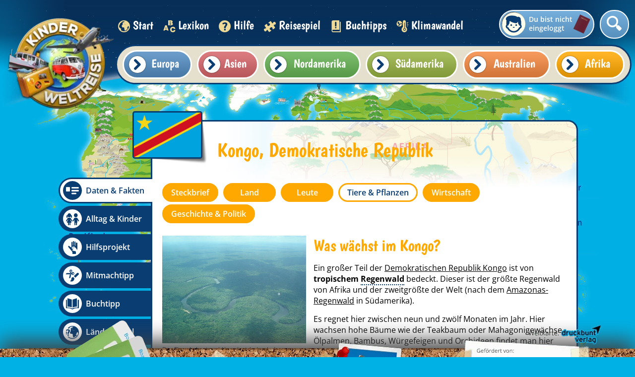

--- FILE ---
content_type: text/html; charset=utf-8
request_url: https://www.kinderweltreise.de/kontinente/afrika/kongo-demokratische-republik/daten-fakten/tiere-pflanzen/
body_size: 12666
content:
<!DOCTYPE html>
<html lang="de-DE">
<head>
    <meta charset="utf-8">

<!-- 
	This website is powered by TYPO3 - inspiring people to share!
	TYPO3 is a free open source Content Management Framework initially created by Kasper Skaarhoj and licensed under GNU/GPL.
	TYPO3 is copyright 1998-2026 of Kasper Skaarhoj. Extensions are copyright of their respective owners.
	Information and contribution at https://typo3.org/
-->


<title>Tiere &amp; Pflanzen - Kongo, Demokratische Republik | Kinderweltreise</title>
<meta name="generator" content="TYPO3 CMS">
<meta name="description" content="Mehrere Arten von Menschenaffen lassen sich hier in freier Wildbahn beobachten, darunter sind Berggorillas.">
<meta name="viewport" content="width=device-width, initial-scale=1.0, minimum-scale=1.0">
<meta name="robots" content="index,follow">
<meta name="keywords" content="Erdkunde, Geografie, Weltreise, Globus, Kinder aus aller Welt, Länder, Kontinente, Kinderalltag">
<meta name="date" content="2023-10-18">


<link rel="stylesheet" href="/typo3temp/assets/css/cd82eee15b6dd90eac32e10212231a54.css?1769524642" media="all">
<link rel="stylesheet" href="/_assets/ae6abf76a2a447682ca620db3ce4c57d/StyleSheets/default.css?1720165722" media="all">
<link rel="stylesheet" href="https://www.kinderweltreise.de/fileadmin/public/css/normalize.css" media="all">
<link media="all" href="https://www.kinderweltreise.de/fileadmin/public/dist/fonts.css?v=2.3.11" rel="stylesheet" >
<link media="all" href="https://www.kinderweltreise.de/fileadmin/public/dist/style.css?v=2.3.11" rel="stylesheet" >
<link media="all" href="https://www.kinderweltreise.de/fileadmin/public/dist/grid.css?v=2.3.11" rel="stylesheet" >



<script src="/_assets/a739cde70213a0694aa04d93c7b9812c/Javascript/optout.js?1765902154"></script>



        <link rel="apple-touch-icon-precomposed" sizes="57x57" href="https://www.kinderweltreise.de/fileadmin/public/favicon/apple-touch-icon-57x57.png" />
        <link rel="apple-touch-icon-precomposed" sizes="114x114" href="https://www.kinderweltreise.de/fileadmin/public/favicon/apple-touch-icon-114x114.png" />
        <link rel="apple-touch-icon-precomposed" sizes="72x72" href="https://www.kinderweltreise.de/fileadmin/public/favicon/apple-touch-icon-72x72.png" />
        <link rel="apple-touch-icon-precomposed" sizes="144x144" href="https://www.kinderweltreise.de/fileadmin/public/favicon/apple-touch-icon-144x144.png" />
        <link rel="apple-touch-icon-precomposed" sizes="60x60" href="https://www.kinderweltreise.de/fileadmin/public/favicon/apple-touch-icon-60x60.png" />
        <link rel="apple-touch-icon-precomposed" sizes="120x120" href="https://www.kinderweltreise.de/fileadmin/public/favicon/apple-touch-icon-120x120.png" />
        <link rel="apple-touch-icon-precomposed" sizes="76x76" href="https://www.kinderweltreise.de/fileadmin/public/favicon/apple-touch-icon-76x76.png" />
        <link rel="apple-touch-icon-precomposed" sizes="152x152" href="https://www.kinderweltreise.de/fileadmin/public/favicon/apple-touch-icon-152x152.png" />
        <link rel="icon" type="image/png" href="https://www.kinderweltreise.de/fileadmin/public/favicon/favicon-196x196.png" sizes="196x196" />
        <link rel="icon" type="image/png" href="https://www.kinderweltreise.de/fileadmin/public/favicon/favicon-96x96.png" sizes="96x96" />
        <link rel="icon" type="image/png" href="https://www.kinderweltreise.de/fileadmin/public/favicon/favicon-32x32.png" sizes="32x32" />
        <link rel="icon" type="image/png" href="https://www.kinderweltreise.de/fileadmin/public/favicon/favicon-16x16.png" sizes="16x16" />
        <link rel="icon" type="image/png" href="https://www.kinderweltreise.de/fileadmin/public/favicon/favicon-128.png" sizes="128x128" />
        <meta name="application-name" content="Kinderweltreise"/>
        <meta name="msapplication-TileColor" content="#FFFFFF" />
        <meta name="msapplication-TileImage" content="https://www.kinderweltreise.de/fileadmin/public/favicon/mstile-144x144.png" />
        <meta name="msapplication-square70x70logo" content="https://www.kinderweltreise.de/fileadmin/public/favicon/mstile-70x70.png" />
        <meta name="msapplication-square150x150logo" content="https://www.kinderweltreise.de/fileadmin/public/favicon/mstile-150x150.png" />
        <meta name="msapplication-wide310x150logo" content="https://www.kinderweltreise.de/fileadmin/public/favicon/mstile-310x150.png" />
        <meta name="msapplication-square310x310logo" content="https://www.kinderweltreise.de/fileadmin/public/favicon/mstile-310x310.png" />
        <base href="https://www.kinderweltreise.de/" />    <script data-ignore="1" type="text/javascript">
        var __gaId = 'UA-135786743-2';
    </script>

    <!-- Global site tag (gtag.js) - Google Analytics -->
    <script data-ignore="1" async src="https://www.googletagmanager.com/gtag/js?id=UA-135786743-1"></script>
    <script data-ignore="1">
        window.dataLayer = window.dataLayer || [];
        function gtag(){dataLayer.push(arguments);}
        gtag('js', new Date());
        gtag('config', 'UA-135786743-1');
    </script>

    <!-- Matomo -->
    <script data-ignore="1">
        var _paq = window._paq = window._paq || [];
        /* tracker methods like "setCustomDimension" should be called before "trackPageView" */
        _paq.push(["disableCookies"]);
        _paq.push(['trackPageView']);
        _paq.push(['enableLinkTracking']);
        (function() {
        var u="https://piwik.kinderzeitmaschine.de/";
        _paq.push(['setTrackerUrl', u+'matomo.php']);
        _paq.push(['setSiteId', '5']);
        var d=document, g=d.createElement('script'), s=d.getElementsByTagName('script')[0];
        g.async=true; g.src=u+'matomo.js'; s.parentNode.insertBefore(g,s);
        })();
    </script>
    <!-- End Matomo Code -->    <script data-cmp-vendor="s1541" class="cmplazyload" data-cmp-src="https://cdn.qualitymedianetwork.de/delivery/kinderweltreise.de.js" async></script>    <script type="text/javascript" data-cmp-ab="1" src="https://cdn.consentmanager.net/delivery/autoblocking/d4e7b080c2efe.js" data-cmp-host="a.delivery.consentmanager.net" data-cmp-cdn="cdn.consentmanager.net" data-cmp-codesrc="0"></script>
<link rel="canonical" href="https://www.kinderweltreise.de/kontinente/afrika/kongo-demokratische-republik/daten-fakten/tiere-pflanzen/">

</head>
<body>
<!--TYPO3SEARCH_end-->


<div id="qmn4456" data-height="1" data-width="1" data-responsive="desktop" style="display: none"></div><div id="qmn4453" data-height="1" data-width="1" data-responsive="mobile" style="display: none"></div><div id="passportUnderlay" class="opacityTransition"></div><div class="passportOuterWrapper opacityFastTransition "><div id="passport" class="small"><div id="loaderWrapper"><div id="loader"><div class="loaderSpinner spinner1"></div><div class="loaderSpinner spinner2"></div><div class="loaderSpinner spinner3"></div><div class="loaderSpinner spinner4"></div><div class="loaderSpinner spinner5"></div><div class="loaderSpinner spinner6"></div></div></div><div class="closePassport icon-schliessen white" data-passport-action="hide"></div><div class="passportContent"></div></div></div><div id="popup"><div class="popupShadow"></div><div class="popupWrapper"><div class="popupContent"></div><div class="popupClose icon-schliessen" data-close=""></div></div></div><div id="pageWrapper"><div class="navigationOverflowWrapper"></div><nav><a class="linkLogo" href="/"><img alt="Kinderweltreise Logo" id="logo" src="/fileadmin/_processed_/a/e/csm_logo_71b901d35d.webp" width="220" height="220" /></a><ul id="main-menu" class="menu kids-font"><li class="menu-entry"><a href="/" class="active"><span class="icon- icon3"></span> Start </a></li><li class="menu-entry"><a href="/lexikon/a/" class=""><span class="icon- icon4"></span> Lexikon </a></li><li class="menu-entry"><a href="/hilfe/" class=""><span class="icon- icon5"></span> Hilfe </a></li><li class="menu-entry"><a href="/reisespiel/" class=""><span class="icon- icon6"></span> Reisespiel </a></li><li class="menu-entry"><a href="/buchtipps/" class=""><span class="icon- icon7"></span> Buchtipps </a></li><li class="menu-entry"><a href="/klimawandel/" class=""><span class="icon- icon5090"></span> Klimawandel </a></li></ul><div class="userWrapper" data-passport-action="login"><span class="placeHolderIcon"></span><span class="label">Du bist nicht eingeloggt</span></div><div class="searchFieldWrapper widthTransition "><form class="search-box indexed-search-form relative" action="/suche/nach/" method="post"><div><input type="hidden" name="tx_indexedsearch_pi2[__referrer][@extension]" value="Kinderweltreise" ><input type="hidden" name="tx_indexedsearch_pi2[__referrer][@controller]" value="SearchBox" ><input type="hidden" name="tx_indexedsearch_pi2[__referrer][@action]" value="show" ><input type="hidden" name="tx_indexedsearch_pi2[__referrer][arguments]" value="YTowOnt9f012886cdee800d2de0f6b30a9818b70d724d100" ><input type="hidden" name="tx_indexedsearch_pi2[__referrer][@request]" value="{&quot;@extension&quot;:&quot;Kinderweltreise&quot;,&quot;@controller&quot;:&quot;SearchBox&quot;,&quot;@action&quot;:&quot;show&quot;}a131707ac753f35a4ba2c7835d6a2d497b219294" ><input type="hidden" name="tx_indexedsearch_pi2[__trustedProperties]" value="{&quot;search&quot;:{&quot;pointer&quot;:1,&quot;sword&quot;:1,&quot;submitButton&quot;:1}}3471745e105c63e68dd62eb2a37b087cc7e12d7c" ></div><input class="indexed-search-pointer" type="hidden" name="tx_indexedsearch_pi2[search][pointer]" value="0" /><div class="inputFieldWrapper"><input placeholder="Suche nach..." class="search-field tx-indexedsearch-searchbox-sword" type="text" name="tx_indexedsearch_pi2[search][sword]" required="required" /></div><div class="icon-suche"></div><input class="tx-indexedsearch-searchbox-button hidden" type="submit" value=" " name="tx_indexedsearch_pi2[search][submitButton]" /></form></div><div class="continents-menu-wrapper"><div class="country-menu-wrapper default-border"><ul id="country-list-9" class="country-list continent-europe continent-menu-background-color" data-key="europe"><li class="country-entry"><a href="https://www.kinderweltreise.de/kontinente/europa/albanien"><span class="flag miniFlag-al" title="Flagge Albanien"></span><span class="title">Albanien</span></a></li><li class="country-entry"><a href="https://www.kinderweltreise.de/kontinente/europa/andorra"><span class="flag miniFlag-ad" title="Flagge Andorra"></span><span class="title">Andorra</span></a></li><li class="country-entry"><a href="https://www.kinderweltreise.de/kontinente/europa/belarus"><span class="flag miniFlag-by" title="Flagge Belarus"></span><span class="title">Belarus</span></a></li><li class="country-entry"><a href="https://www.kinderweltreise.de/kontinente/europa/belgien"><span class="flag miniFlag-be" title="Flagge Belgien"></span><span class="title">Belgien</span></a></li><li class="country-entry"><a href="https://www.kinderweltreise.de/kontinente/europa/bosnien-und-herzegowina"><span class="flag miniFlag-ba" title="Flagge Bosnien und Herzegowina"></span><span class="title">Bosnien und Herzegowina</span></a></li><li class="country-entry"><a href="https://www.kinderweltreise.de/kontinente/europa/bulgarien"><span class="flag miniFlag-bg" title="Flagge Bulgarien"></span><span class="title">Bulgarien</span></a></li><li class="country-entry"><a href="https://www.kinderweltreise.de/kontinente/europa/daenemark"><span class="flag miniFlag-dk" title="Flagge Dänemark"></span><span class="title">Dänemark</span></a></li><li class="country-entry"><a href="https://www.kinderweltreise.de/kontinente/europa/deutschland"><span class="flag miniFlag-de" title="Flagge Deutschland"></span><span class="title">Deutschland</span></a></li><li class="country-entry"><a href="https://www.kinderweltreise.de/kontinente/europa/estland"><span class="flag miniFlag-ee" title="Flagge Estland"></span><span class="title">Estland</span></a></li><li class="country-entry"><a href="https://www.kinderweltreise.de/kontinente/europa/finnland"><span class="flag miniFlag-fi" title="Flagge Finnland"></span><span class="title">Finnland</span></a></li><li class="country-entry"><a href="https://www.kinderweltreise.de/kontinente/europa/frankreich"><span class="flag miniFlag-fr" title="Flagge Frankreich"></span><span class="title">Frankreich</span></a></li><li class="country-entry"><a href="https://www.kinderweltreise.de/kontinente/europa/griechenland"><span class="flag miniFlag-gr" title="Flagge Griechenland"></span><span class="title">Griechenland</span></a></li><li class="country-entry"><a href="https://www.kinderweltreise.de/kontinente/europa/grossbritannien"><span class="flag miniFlag-gb" title="Flagge Großbritannien"></span><span class="title">Großbritannien</span></a></li><li class="country-entry"><a href="https://www.kinderweltreise.de/kontinente/europa/irland"><span class="flag miniFlag-ie" title="Flagge Irland"></span><span class="title">Irland</span></a></li><li class="country-entry"><a href="https://www.kinderweltreise.de/kontinente/europa/island"><span class="flag miniFlag-is" title="Flagge Island"></span><span class="title">Island</span></a></li><li class="country-entry"><a href="https://www.kinderweltreise.de/kontinente/europa/italien"><span class="flag miniFlag-it" title="Flagge Italien"></span><span class="title">Italien</span></a></li><li class="country-entry"><a href="https://www.kinderweltreise.de/kontinente/europa/kosovo"><span class="flag miniFlag-xk" title="Flagge Kosovo"></span><span class="title">Kosovo</span></a></li><li class="country-entry"><a href="https://www.kinderweltreise.de/kontinente/europa/kroatien"><span class="flag miniFlag-hr" title="Flagge Kroatien"></span><span class="title">Kroatien</span></a></li><li class="country-entry"><a href="https://www.kinderweltreise.de/kontinente/europa/lettland"><span class="flag miniFlag-lv" title="Flagge Lettland"></span><span class="title">Lettland</span></a></li><li class="country-entry"><a href="https://www.kinderweltreise.de/kontinente/europa/liechtenstein"><span class="flag miniFlag-li" title="Flagge Liechtenstein"></span><span class="title">Liechtenstein</span></a></li><li class="country-entry"><a href="https://www.kinderweltreise.de/kontinente/europa/litauen"><span class="flag miniFlag-lt" title="Flagge Litauen"></span><span class="title">Litauen</span></a></li><li class="country-entry"><a href="https://www.kinderweltreise.de/kontinente/europa/luxemburg"><span class="flag miniFlag-lu" title="Flagge Luxemburg"></span><span class="title">Luxemburg</span></a></li><li class="country-entry"><a href="https://www.kinderweltreise.de/kontinente/europa/malta"><span class="flag miniFlag-mt" title="Flagge Malta"></span><span class="title">Malta</span></a></li><li class="country-entry"><a href="https://www.kinderweltreise.de/kontinente/europa/moldawien"><span class="flag miniFlag-md" title="Flagge Moldawien"></span><span class="title">Moldawien</span></a></li><li class="country-entry"><a href="https://www.kinderweltreise.de/kontinente/europa/monaco"><span class="flag miniFlag-mc" title="Flagge Monaco"></span><span class="title">Monaco</span></a></li><li class="country-entry"><a href="https://www.kinderweltreise.de/kontinente/europa/montenegro"><span class="flag miniFlag-me" title="Flagge Montenegro"></span><span class="title">Montenegro</span></a></li><li class="country-entry"><a href="https://www.kinderweltreise.de/kontinente/europa/niederlande"><span class="flag miniFlag-nl" title="Flagge Niederlande"></span><span class="title">Niederlande</span></a></li><li class="country-entry"><a href="https://www.kinderweltreise.de/kontinente/europa/nordmazedonien"><span class="flag miniFlag-mk" title="Flagge Nordmazedonien"></span><span class="title">Nordmazedonien</span></a></li><li class="country-entry"><a href="https://www.kinderweltreise.de/kontinente/europa/norwegen"><span class="flag miniFlag-no" title="Flagge Norwegen"></span><span class="title">Norwegen</span></a></li><li class="country-entry"><a href="https://www.kinderweltreise.de/kontinente/europa/oesterreich"><span class="flag miniFlag-at" title="Flagge Österreich"></span><span class="title">Österreich</span></a></li><li class="country-entry"><a href="https://www.kinderweltreise.de/kontinente/europa/polen"><span class="flag miniFlag-pl" title="Flagge Polen"></span><span class="title">Polen</span></a></li><li class="country-entry"><a href="https://www.kinderweltreise.de/kontinente/europa/portugal"><span class="flag miniFlag-pt" title="Flagge Portugal"></span><span class="title">Portugal</span></a></li><li class="country-entry"><a href="https://www.kinderweltreise.de/kontinente/europa/rumaenien"><span class="flag miniFlag-ro" title="Flagge Rumänien"></span><span class="title">Rumänien</span></a></li><li class="country-entry"><a href="https://www.kinderweltreise.de/kontinente/europa/russland"><span class="flag miniFlag-ru" title="Flagge Russland"></span><span class="title">Russland</span></a></li><li class="country-entry"><a href="https://www.kinderweltreise.de/kontinente/europa/san-marino"><span class="flag miniFlag-sm" title="Flagge San Marino"></span><span class="title">San Marino</span></a></li><li class="country-entry"><a href="https://www.kinderweltreise.de/kontinente/europa/schweden"><span class="flag miniFlag-se" title="Flagge Schweden"></span><span class="title">Schweden</span></a></li><li class="country-entry"><a href="https://www.kinderweltreise.de/kontinente/europa/schweiz"><span class="flag miniFlag-ch" title="Flagge Schweiz"></span><span class="title">Schweiz</span></a></li><li class="country-entry"><a href="https://www.kinderweltreise.de/kontinente/europa/serbien"><span class="flag miniFlag-rs" title="Flagge Serbien"></span><span class="title">Serbien</span></a></li><li class="country-entry"><a href="https://www.kinderweltreise.de/kontinente/europa/slowakei"><span class="flag miniFlag-sk" title="Flagge Slowakei"></span><span class="title">Slowakei</span></a></li><li class="country-entry"><a href="https://www.kinderweltreise.de/kontinente/europa/slowenien"><span class="flag miniFlag-si" title="Flagge Slowenien"></span><span class="title">Slowenien</span></a></li><li class="country-entry"><a href="https://www.kinderweltreise.de/kontinente/europa/spanien"><span class="flag miniFlag-es" title="Flagge Spanien"></span><span class="title">Spanien</span></a></li><li class="country-entry"><a href="https://www.kinderweltreise.de/kontinente/europa/tschechien"><span class="flag miniFlag-cz" title="Flagge Tschechien"></span><span class="title">Tschechien</span></a></li><li class="country-entry"><a href="https://www.kinderweltreise.de/kontinente/europa/ukraine"><span class="flag miniFlag-ua" title="Flagge Ukraine"></span><span class="title">Ukraine</span></a></li><li class="country-entry"><a href="https://www.kinderweltreise.de/kontinente/europa/ungarn"><span class="flag miniFlag-hu" title="Flagge Ungarn"></span><span class="title">Ungarn</span></a></li><li class="country-entry"><a href="https://www.kinderweltreise.de/kontinente/europa/vatikanstadt"><span class="flag miniFlag-va" title="Flagge Vatikanstadt"></span><span class="title">Vatikanstadt</span></a></li><li class="country-entry"><a href="https://www.kinderweltreise.de/kontinente/europa/zypern"><span class="flag miniFlag-cy" title="Flagge Zypern"></span><span class="title">Zypern</span></a></li></ul><ul id="country-list-10" class="country-list continent-asia continent-menu-background-color" data-key="asia"><li class="country-entry"><a href="https://www.kinderweltreise.de/kontinente/asien/afghanistan"><span class="flag miniFlag-af" title="Flagge Afghanistan"></span><span class="title">Afghanistan</span></a></li><li class="country-entry"><a href="https://www.kinderweltreise.de/kontinente/asien/armenien"><span class="flag miniFlag-am" title="Flagge Armenien"></span><span class="title">Armenien</span></a></li><li class="country-entry"><a href="https://www.kinderweltreise.de/kontinente/asien/aserbaidschan"><span class="flag miniFlag-az" title="Flagge Aserbaidschan"></span><span class="title">Aserbaidschan</span></a></li><li class="country-entry"><a href="https://www.kinderweltreise.de/kontinente/asien/bahrain"><span class="flag miniFlag-bh" title="Flagge Bahrain"></span><span class="title">Bahrain</span></a></li><li class="country-entry"><a href="https://www.kinderweltreise.de/kontinente/asien/bangladesch"><span class="flag miniFlag-bd" title="Flagge Bangladesch"></span><span class="title">Bangladesch</span></a></li><li class="country-entry"><a href="https://www.kinderweltreise.de/kontinente/asien/bhutan"><span class="flag miniFlag-bt" title="Flagge Bhutan"></span><span class="title">Bhutan</span></a></li><li class="country-entry"><a href="https://www.kinderweltreise.de/kontinente/asien/brunei"><span class="flag miniFlag-bn" title="Flagge Brunei"></span><span class="title">Brunei</span></a></li><li class="country-entry"><a href="https://www.kinderweltreise.de/kontinente/asien/china"><span class="flag miniFlag-cn" title="Flagge China"></span><span class="title">China</span></a></li><li class="country-entry"><a href="https://www.kinderweltreise.de/kontinente/asien/demokratische-volksrepublik-korea"><span class="flag miniFlag-kp" title="Flagge Demokratische Volksrepublik Korea"></span><span class="title">Demokratische Volksrepublik Korea</span></a></li><li class="country-entry"><a href="https://www.kinderweltreise.de/kontinente/asien/georgien"><span class="flag miniFlag-ge" title="Flagge Georgien"></span><span class="title">Georgien</span></a></li><li class="country-entry"><a href="https://www.kinderweltreise.de/kontinente/asien/indien"><span class="flag miniFlag-in" title="Flagge Indien"></span><span class="title">Indien</span></a></li><li class="country-entry"><a href="https://www.kinderweltreise.de/kontinente/asien/indonesien"><span class="flag miniFlag-id" title="Flagge Indonesien"></span><span class="title">Indonesien</span></a></li><li class="country-entry"><a href="https://www.kinderweltreise.de/kontinente/asien/irak"><span class="flag miniFlag-iq" title="Flagge Irak"></span><span class="title">Irak</span></a></li><li class="country-entry"><a href="https://www.kinderweltreise.de/kontinente/asien/iran"><span class="flag miniFlag-ir" title="Flagge Iran"></span><span class="title">Iran</span></a></li><li class="country-entry"><a href="https://www.kinderweltreise.de/kontinente/asien/israel"><span class="flag miniFlag-il" title="Flagge Israel"></span><span class="title">Israel</span></a></li><li class="country-entry"><a href="https://www.kinderweltreise.de/kontinente/asien/japan"><span class="flag miniFlag-jp" title="Flagge Japan"></span><span class="title">Japan</span></a></li><li class="country-entry"><a href="https://www.kinderweltreise.de/kontinente/asien/jemen"><span class="flag miniFlag-ye" title="Flagge Jemen"></span><span class="title">Jemen</span></a></li><li class="country-entry"><a href="https://www.kinderweltreise.de/kontinente/asien/jordanien"><span class="flag miniFlag-jo" title="Flagge Jordanien"></span><span class="title">Jordanien</span></a></li><li class="country-entry"><a href="https://www.kinderweltreise.de/kontinente/asien/kambodscha"><span class="flag miniFlag-kh" title="Flagge Kambodscha"></span><span class="title">Kambodscha</span></a></li><li class="country-entry"><a href="https://www.kinderweltreise.de/kontinente/asien/kasachstan"><span class="flag miniFlag-kz" title="Flagge Kasachstan"></span><span class="title">Kasachstan</span></a></li><li class="country-entry"><a href="https://www.kinderweltreise.de/kontinente/asien/katar"><span class="flag miniFlag-qa" title="Flagge Katar"></span><span class="title">Katar</span></a></li><li class="country-entry"><a href="https://www.kinderweltreise.de/kontinente/asien/kirgisistan"><span class="flag miniFlag-kg" title="Flagge Kirgisistan"></span><span class="title">Kirgisistan</span></a></li><li class="country-entry"><a href="https://www.kinderweltreise.de/kontinente/asien/kuwait"><span class="flag miniFlag-kw" title="Flagge Kuwait"></span><span class="title">Kuwait</span></a></li><li class="country-entry"><a href="https://www.kinderweltreise.de/kontinente/asien/laos"><span class="flag miniFlag-la" title="Flagge Laos"></span><span class="title">Laos</span></a></li><li class="country-entry"><a href="https://www.kinderweltreise.de/kontinente/asien/libanon"><span class="flag miniFlag-lb" title="Flagge Libanon"></span><span class="title">Libanon</span></a></li><li class="country-entry"><a href="https://www.kinderweltreise.de/kontinente/asien/malaysia"><span class="flag miniFlag-my" title="Flagge Malaysia"></span><span class="title">Malaysia</span></a></li><li class="country-entry"><a href="https://www.kinderweltreise.de/kontinente/asien/malediven"><span class="flag miniFlag-mv" title="Flagge Malediven"></span><span class="title">Malediven</span></a></li><li class="country-entry"><a href="https://www.kinderweltreise.de/kontinente/asien/mongolei"><span class="flag miniFlag-mn" title="Flagge Mongolei"></span><span class="title">Mongolei</span></a></li><li class="country-entry"><a href="https://www.kinderweltreise.de/kontinente/asien/myanmar"><span class="flag miniFlag-mm" title="Flagge Myanmar"></span><span class="title">Myanmar</span></a></li><li class="country-entry"><a href="https://www.kinderweltreise.de/kontinente/asien/nepal"><span class="flag miniFlag-np" title="Flagge Nepal"></span><span class="title">Nepal</span></a></li><li class="country-entry"><a href="https://www.kinderweltreise.de/kontinente/asien/oman"><span class="flag miniFlag-om" title="Flagge Oman"></span><span class="title">Oman</span></a></li><li class="country-entry"><a href="https://www.kinderweltreise.de/kontinente/asien/osttimor"><span class="flag miniFlag-tl" title="Flagge Osttimor"></span><span class="title">Osttimor</span></a></li><li class="country-entry"><a href="https://www.kinderweltreise.de/kontinente/asien/pakistan"><span class="flag miniFlag-pk" title="Flagge Pakistan"></span><span class="title">Pakistan</span></a></li><li class="country-entry"><a href="https://www.kinderweltreise.de/kontinente/asien/philippinen"><span class="flag miniFlag-ph" title="Flagge Philippinen"></span><span class="title">Philippinen</span></a></li><li class="country-entry"><a href="https://www.kinderweltreise.de/kontinente/asien/republik-korea"><span class="flag miniFlag-kr" title="Flagge Republik Korea"></span><span class="title">Republik Korea</span></a></li><li class="country-entry"><a href="https://www.kinderweltreise.de/kontinente/asien/russland"><span class="flag miniFlag-ru" title="Flagge Russland"></span><span class="title">Russland</span></a></li><li class="country-entry"><a href="https://www.kinderweltreise.de/kontinente/asien/saudi-arabien"><span class="flag miniFlag-sa" title="Flagge Saudi-Arabien"></span><span class="title">Saudi-Arabien</span></a></li><li class="country-entry"><a href="https://www.kinderweltreise.de/kontinente/asien/singapur"><span class="flag miniFlag-sg" title="Flagge Singapur"></span><span class="title">Singapur</span></a></li><li class="country-entry"><a href="https://www.kinderweltreise.de/kontinente/asien/sri-lanka"><span class="flag miniFlag-lk" title="Flagge Sri Lanka"></span><span class="title">Sri Lanka</span></a></li><li class="country-entry"><a href="https://www.kinderweltreise.de/kontinente/asien/syrien"><span class="flag miniFlag-sy" title="Flagge Syrien"></span><span class="title">Syrien</span></a></li><li class="country-entry"><a href="https://www.kinderweltreise.de/kontinente/asien/tadschikistan"><span class="flag miniFlag-tj" title="Flagge Tadschikistan"></span><span class="title">Tadschikistan</span></a></li><li class="country-entry"><a href="https://www.kinderweltreise.de/kontinente/asien/taiwan"><span class="flag miniFlag-tw" title="Flagge Taiwan"></span><span class="title">Taiwan</span></a></li><li class="country-entry"><a href="https://www.kinderweltreise.de/kontinente/asien/thailand"><span class="flag miniFlag-th" title="Flagge Thailand"></span><span class="title">Thailand</span></a></li><li class="country-entry"><a href="https://www.kinderweltreise.de/kontinente/asien/tuerkei"><span class="flag miniFlag-tr" title="Flagge Türkei"></span><span class="title">Türkei</span></a></li><li class="country-entry"><a href="https://www.kinderweltreise.de/kontinente/asien/turkmenistan"><span class="flag miniFlag-tm" title="Flagge Turkmenistan"></span><span class="title">Turkmenistan</span></a></li><li class="country-entry"><a href="https://www.kinderweltreise.de/kontinente/asien/usbekistan"><span class="flag miniFlag-uz" title="Flagge Usbekistan"></span><span class="title">Usbekistan</span></a></li><li class="country-entry"><a href="https://www.kinderweltreise.de/kontinente/asien/vereinigte-arabische-emirate"><span class="flag miniFlag-ae" title="Flagge Vereinigte Arabische Emirate"></span><span class="title">Vereinigte Arabische Emirate</span></a></li><li class="country-entry"><a href="https://www.kinderweltreise.de/kontinente/asien/vietnam"><span class="flag miniFlag-vn" title="Flagge Vietnam"></span><span class="title">Vietnam</span></a></li></ul><ul id="country-list-12" class="country-list continent-north-america continent-menu-background-color" data-key="north-america"><li class="country-entry"><a href="https://www.kinderweltreise.de/kontinente/nordamerika/antigua-und-barbuda"><span class="flag miniFlag-ag" title="Flagge Antigua und Barbuda"></span><span class="title">Antigua und Barbuda</span></a></li><li class="country-entry"><a href="https://www.kinderweltreise.de/kontinente/nordamerika/bahamas"><span class="flag miniFlag-bs" title="Flagge Bahamas"></span><span class="title">Bahamas</span></a></li><li class="country-entry"><a href="https://www.kinderweltreise.de/kontinente/nordamerika/barbados"><span class="flag miniFlag-bb" title="Flagge Barbados"></span><span class="title">Barbados</span></a></li><li class="country-entry"><a href="https://www.kinderweltreise.de/kontinente/nordamerika/belize"><span class="flag miniFlag-bz" title="Flagge Belize"></span><span class="title">Belize</span></a></li><li class="country-entry"><a href="https://www.kinderweltreise.de/kontinente/nordamerika/costa-rica"><span class="flag miniFlag-cr" title="Flagge Costa Rica"></span><span class="title">Costa Rica</span></a></li><li class="country-entry"><a href="https://www.kinderweltreise.de/kontinente/nordamerika/dominica"><span class="flag miniFlag-dm" title="Flagge Dominica"></span><span class="title">Dominica</span></a></li><li class="country-entry"><a href="https://www.kinderweltreise.de/kontinente/nordamerika/dominikanische-republik"><span class="flag miniFlag-do" title="Flagge Dominikanische Republik"></span><span class="title">Dominikanische Republik</span></a></li><li class="country-entry"><a href="https://www.kinderweltreise.de/kontinente/nordamerika/el-salvador"><span class="flag miniFlag-sv" title="Flagge El Salvador"></span><span class="title">El Salvador</span></a></li><li class="country-entry"><a href="https://www.kinderweltreise.de/kontinente/nordamerika/grenada"><span class="flag miniFlag-gd" title="Flagge Grenada"></span><span class="title">Grenada</span></a></li><li class="country-entry"><a href="https://www.kinderweltreise.de/kontinente/nordamerika/guatemala"><span class="flag miniFlag-gt" title="Flagge Guatemala"></span><span class="title">Guatemala</span></a></li><li class="country-entry"><a href="https://www.kinderweltreise.de/kontinente/nordamerika/haiti"><span class="flag miniFlag-ht" title="Flagge Haiti"></span><span class="title">Haiti</span></a></li><li class="country-entry"><a href="https://www.kinderweltreise.de/kontinente/nordamerika/honduras"><span class="flag miniFlag-hn" title="Flagge Honduras"></span><span class="title">Honduras</span></a></li><li class="country-entry"><a href="https://www.kinderweltreise.de/kontinente/nordamerika/jamaika"><span class="flag miniFlag-jm" title="Flagge Jamaika"></span><span class="title">Jamaika</span></a></li><li class="country-entry"><a href="https://www.kinderweltreise.de/kontinente/nordamerika/kanada"><span class="flag miniFlag-ca" title="Flagge Kanada"></span><span class="title">Kanada</span></a></li><li class="country-entry"><a href="https://www.kinderweltreise.de/kontinente/nordamerika/kuba"><span class="flag miniFlag-cu" title="Flagge Kuba"></span><span class="title">Kuba</span></a></li><li class="country-entry"><a href="https://www.kinderweltreise.de/kontinente/nordamerika/mexiko"><span class="flag miniFlag-mx" title="Flagge Mexiko"></span><span class="title">Mexiko</span></a></li><li class="country-entry"><a href="https://www.kinderweltreise.de/kontinente/nordamerika/nicaragua"><span class="flag miniFlag-ni" title="Flagge Nicaragua"></span><span class="title">Nicaragua</span></a></li><li class="country-entry"><a href="https://www.kinderweltreise.de/kontinente/nordamerika/panama"><span class="flag miniFlag-pa" title="Flagge Panama"></span><span class="title">Panama</span></a></li><li class="country-entry"><a href="https://www.kinderweltreise.de/kontinente/nordamerika/st-kitts-und-nevis"><span class="flag miniFlag-kn" title="Flagge St. Kitts und Nevis"></span><span class="title">St. Kitts und Nevis</span></a></li><li class="country-entry"><a href="https://www.kinderweltreise.de/kontinente/nordamerika/st-lucia"><span class="flag miniFlag-lc" title="Flagge St. Lucia"></span><span class="title">St. Lucia</span></a></li><li class="country-entry"><a href="https://www.kinderweltreise.de/kontinente/nordamerika/st-vincent-und-die-grenadinen"><span class="flag miniFlag-vc" title="Flagge St. Vincent und die Grenadinen"></span><span class="title">St. Vincent und die Grenadinen</span></a></li><li class="country-entry"><a href="https://www.kinderweltreise.de/kontinente/nordamerika/trinidad-und-tobago"><span class="flag miniFlag-tt" title="Flagge Trinidad und Tobago"></span><span class="title">Trinidad und Tobago</span></a></li><li class="country-entry"><a href="https://www.kinderweltreise.de/kontinente/nordamerika/vereinigte-staaten-von-amerika"><span class="flag miniFlag-us" title="Flagge Vereinigte Staaten von Amerika"></span><span class="title">Vereinigte Staaten von Amerika</span></a></li></ul><ul id="country-list-13" class="country-list continent-south-america continent-menu-background-color" data-key="south-america"><li class="country-entry"><a href="https://www.kinderweltreise.de/kontinente/suedamerika/argentinien"><span class="flag miniFlag-ar" title="Flagge Argentinien"></span><span class="title">Argentinien</span></a></li><li class="country-entry"><a href="https://www.kinderweltreise.de/kontinente/suedamerika/bolivien"><span class="flag miniFlag-bo" title="Flagge Bolivien"></span><span class="title">Bolivien</span></a></li><li class="country-entry"><a href="https://www.kinderweltreise.de/kontinente/suedamerika/brasilien"><span class="flag miniFlag-br" title="Flagge Brasilien"></span><span class="title">Brasilien</span></a></li><li class="country-entry"><a href="https://www.kinderweltreise.de/kontinente/suedamerika/chile"><span class="flag miniFlag-cl" title="Flagge Chile"></span><span class="title">Chile</span></a></li><li class="country-entry"><a href="https://www.kinderweltreise.de/kontinente/suedamerika/ecuador"><span class="flag miniFlag-ec" title="Flagge Ecuador"></span><span class="title">Ecuador</span></a></li><li class="country-entry"><a href="https://www.kinderweltreise.de/kontinente/suedamerika/guyana"><span class="flag miniFlag-gy" title="Flagge Guyana"></span><span class="title">Guyana</span></a></li><li class="country-entry"><a href="https://www.kinderweltreise.de/kontinente/suedamerika/kolumbien"><span class="flag miniFlag-co" title="Flagge Kolumbien"></span><span class="title">Kolumbien</span></a></li><li class="country-entry"><a href="https://www.kinderweltreise.de/kontinente/suedamerika/paraguay"><span class="flag miniFlag-py" title="Flagge Paraguay"></span><span class="title">Paraguay</span></a></li><li class="country-entry"><a href="https://www.kinderweltreise.de/kontinente/suedamerika/peru"><span class="flag miniFlag-pe" title="Flagge Peru"></span><span class="title">Peru</span></a></li><li class="country-entry"><a href="https://www.kinderweltreise.de/kontinente/suedamerika/suriname"><span class="flag miniFlag-sr" title="Flagge Suriname"></span><span class="title">Suriname</span></a></li><li class="country-entry"><a href="https://www.kinderweltreise.de/kontinente/suedamerika/uruguay"><span class="flag miniFlag-uy" title="Flagge Uruguay"></span><span class="title">Uruguay</span></a></li><li class="country-entry"><a href="https://www.kinderweltreise.de/kontinente/suedamerika/venezuela"><span class="flag miniFlag-ve" title="Flagge Venezuela"></span><span class="title">Venezuela</span></a></li></ul><ul id="country-list-14" class="country-list continent-australia continent-menu-background-color" data-key="australia"><li class="country-entry"><a href="https://www.kinderweltreise.de/kontinente/australien/australien"><span class="flag miniFlag-au" title="Flagge Australien"></span><span class="title">Australien</span></a></li><li class="country-entry"><a href="https://www.kinderweltreise.de/kontinente/australien/fidschi"><span class="flag miniFlag-fj" title="Flagge Fidschi"></span><span class="title">Fidschi</span></a></li><li class="country-entry"><a href="https://www.kinderweltreise.de/kontinente/australien/foederierte-staaten-von-mikronesien"><span class="flag miniFlag-fm" title="Flagge Föderierte Staaten von Mikronesien"></span><span class="title">Föderierte Staaten von Mikronesien</span></a></li><li class="country-entry"><a href="https://www.kinderweltreise.de/kontinente/australien/kiribati"><span class="flag miniFlag-ki" title="Flagge Kiribati"></span><span class="title">Kiribati</span></a></li><li class="country-entry"><a href="https://www.kinderweltreise.de/kontinente/australien/marshallinseln"><span class="flag miniFlag-mh" title="Flagge Marshallinseln"></span><span class="title">Marshallinseln</span></a></li><li class="country-entry"><a href="https://www.kinderweltreise.de/kontinente/australien/nauru"><span class="flag miniFlag-nr" title="Flagge Nauru"></span><span class="title">Nauru</span></a></li><li class="country-entry"><a href="https://www.kinderweltreise.de/kontinente/australien/neuseeland"><span class="flag miniFlag-nz" title="Flagge Neuseeland"></span><span class="title">Neuseeland</span></a></li><li class="country-entry"><a href="https://www.kinderweltreise.de/kontinente/australien/palau"><span class="flag miniFlag-pw" title="Flagge Palau"></span><span class="title">Palau</span></a></li><li class="country-entry"><a href="https://www.kinderweltreise.de/kontinente/australien/papua-neuguinea"><span class="flag miniFlag-pg" title="Flagge Papua-Neuguinea"></span><span class="title">Papua-Neuguinea</span></a></li><li class="country-entry"><a href="https://www.kinderweltreise.de/kontinente/australien/salomonen"><span class="flag miniFlag-sb" title="Flagge Salomonen"></span><span class="title">Salomonen</span></a></li><li class="country-entry"><a href="https://www.kinderweltreise.de/kontinente/australien/samoa"><span class="flag miniFlag-ws" title="Flagge Samoa"></span><span class="title">Samoa</span></a></li><li class="country-entry"><a href="https://www.kinderweltreise.de/kontinente/australien/tonga"><span class="flag miniFlag-to" title="Flagge Tonga"></span><span class="title">Tonga</span></a></li><li class="country-entry"><a href="https://www.kinderweltreise.de/kontinente/australien/tuvalu"><span class="flag miniFlag-tv" title="Flagge Tuvalu"></span><span class="title">Tuvalu</span></a></li><li class="country-entry"><a href="https://www.kinderweltreise.de/kontinente/australien/vanuatu"><span class="flag miniFlag-vu" title="Flagge Vanuatu"></span><span class="title">Vanuatu</span></a></li></ul><ul id="country-list-11" class="country-list continent-africa continent-menu-background-color" data-key="africa"><li class="country-entry"><a href="https://www.kinderweltreise.de/kontinente/afrika/aegypten"><span class="flag miniFlag-eg" title="Flagge Ägypten"></span><span class="title">Ägypten</span></a></li><li class="country-entry"><a href="https://www.kinderweltreise.de/kontinente/afrika/algerien"><span class="flag miniFlag-dz" title="Flagge Algerien"></span><span class="title">Algerien</span></a></li><li class="country-entry"><a href="https://www.kinderweltreise.de/kontinente/afrika/angola"><span class="flag miniFlag-ao" title="Flagge Angola"></span><span class="title">Angola</span></a></li><li class="country-entry"><a href="https://www.kinderweltreise.de/kontinente/afrika/aequatorialguinea"><span class="flag miniFlag-gq" title="Flagge Äquatorialguinea"></span><span class="title">Äquatorialguinea</span></a></li><li class="country-entry"><a href="https://www.kinderweltreise.de/kontinente/afrika/aethiopien"><span class="flag miniFlag-et" title="Flagge Äthiopien"></span><span class="title">Äthiopien</span></a></li><li class="country-entry"><a href="https://www.kinderweltreise.de/kontinente/afrika/benin"><span class="flag miniFlag-bj" title="Flagge Benin"></span><span class="title">Benin</span></a></li><li class="country-entry"><a href="https://www.kinderweltreise.de/kontinente/afrika/botswana"><span class="flag miniFlag-bw" title="Flagge Botswana"></span><span class="title">Botswana</span></a></li><li class="country-entry"><a href="https://www.kinderweltreise.de/kontinente/afrika/burkina-faso"><span class="flag miniFlag-bf" title="Flagge Burkina Faso"></span><span class="title">Burkina Faso</span></a></li><li class="country-entry"><a href="https://www.kinderweltreise.de/kontinente/afrika/burundi"><span class="flag miniFlag-bi" title="Flagge Burundi"></span><span class="title">Burundi</span></a></li><li class="country-entry"><a href="https://www.kinderweltreise.de/kontinente/afrika/dschibuti"><span class="flag miniFlag-dj" title="Flagge Dschibuti"></span><span class="title">Dschibuti</span></a></li><li class="country-entry"><a href="https://www.kinderweltreise.de/kontinente/afrika/elfenbeinkueste"><span class="flag miniFlag-ci" title="Flagge Elfenbeinküste"></span><span class="title">Elfenbeinküste</span></a></li><li class="country-entry"><a href="https://www.kinderweltreise.de/kontinente/afrika/eritrea"><span class="flag miniFlag-er" title="Flagge Eritrea"></span><span class="title">Eritrea</span></a></li><li class="country-entry"><a href="https://www.kinderweltreise.de/kontinente/afrika/eswatini"><span class="flag miniFlag-sz" title="Flagge Eswatini"></span><span class="title">Eswatini</span></a></li><li class="country-entry"><a href="https://www.kinderweltreise.de/kontinente/afrika/gabun"><span class="flag miniFlag-ga" title="Flagge Gabun"></span><span class="title">Gabun</span></a></li><li class="country-entry"><a href="https://www.kinderweltreise.de/kontinente/afrika/gambia"><span class="flag miniFlag-gm" title="Flagge Gambia"></span><span class="title">Gambia</span></a></li><li class="country-entry"><a href="https://www.kinderweltreise.de/kontinente/afrika/ghana"><span class="flag miniFlag-gh" title="Flagge Ghana"></span><span class="title">Ghana</span></a></li><li class="country-entry"><a href="https://www.kinderweltreise.de/kontinente/afrika/guinea"><span class="flag miniFlag-gn" title="Flagge Guinea"></span><span class="title">Guinea</span></a></li><li class="country-entry"><a href="https://www.kinderweltreise.de/kontinente/afrika/guinea-bissau"><span class="flag miniFlag-gw" title="Flagge Guinea-Bissau"></span><span class="title">Guinea-Bissau</span></a></li><li class="country-entry"><a href="https://www.kinderweltreise.de/kontinente/afrika/kamerun"><span class="flag miniFlag-cm" title="Flagge Kamerun"></span><span class="title">Kamerun</span></a></li><li class="country-entry"><a href="https://www.kinderweltreise.de/kontinente/afrika/kap-verde"><span class="flag miniFlag-cv" title="Flagge Kap Verde"></span><span class="title">Kap Verde</span></a></li><li class="country-entry"><a href="https://www.kinderweltreise.de/kontinente/afrika/kenia"><span class="flag miniFlag-ke" title="Flagge Kenia"></span><span class="title">Kenia</span></a></li><li class="country-entry"><a href="https://www.kinderweltreise.de/kontinente/afrika/komoren"><span class="flag miniFlag-km" title="Flagge Komoren"></span><span class="title">Komoren</span></a></li><li class="country-entry"><a href="https://www.kinderweltreise.de/kontinente/afrika/kongo-demokratische-republik"><span class="flag miniFlag-cd" title="Flagge Kongo, Demokratische Republik"></span><span class="title">Kongo, Demokratische Republik</span></a></li><li class="country-entry"><a href="https://www.kinderweltreise.de/kontinente/afrika/kongo-republik"><span class="flag miniFlag-cg" title="Flagge Kongo, Republik"></span><span class="title">Kongo, Republik</span></a></li><li class="country-entry"><a href="https://www.kinderweltreise.de/kontinente/afrika/lesotho"><span class="flag miniFlag-ls" title="Flagge Lesotho"></span><span class="title">Lesotho</span></a></li><li class="country-entry"><a href="https://www.kinderweltreise.de/kontinente/afrika/liberia"><span class="flag miniFlag-lr" title="Flagge Liberia"></span><span class="title">Liberia</span></a></li><li class="country-entry"><a href="https://www.kinderweltreise.de/kontinente/afrika/libyen"><span class="flag miniFlag-ly" title="Flagge Libyen"></span><span class="title">Libyen</span></a></li><li class="country-entry"><a href="https://www.kinderweltreise.de/kontinente/afrika/madagaskar"><span class="flag miniFlag-mg" title="Flagge Madagaskar"></span><span class="title">Madagaskar</span></a></li><li class="country-entry"><a href="https://www.kinderweltreise.de/kontinente/afrika/malawi"><span class="flag miniFlag-mw" title="Flagge Malawi"></span><span class="title">Malawi</span></a></li><li class="country-entry"><a href="https://www.kinderweltreise.de/kontinente/afrika/mali"><span class="flag miniFlag-ml" title="Flagge Mali"></span><span class="title">Mali</span></a></li><li class="country-entry"><a href="https://www.kinderweltreise.de/kontinente/afrika/marokko"><span class="flag miniFlag-ma" title="Flagge Marokko"></span><span class="title">Marokko</span></a></li><li class="country-entry"><a href="https://www.kinderweltreise.de/kontinente/afrika/mauretanien"><span class="flag miniFlag-mr" title="Flagge Mauretanien"></span><span class="title">Mauretanien</span></a></li><li class="country-entry"><a href="https://www.kinderweltreise.de/kontinente/afrika/mauritius"><span class="flag miniFlag-mu" title="Flagge Mauritius"></span><span class="title">Mauritius</span></a></li><li class="country-entry"><a href="https://www.kinderweltreise.de/kontinente/afrika/mosambik"><span class="flag miniFlag-mz" title="Flagge Mosambik"></span><span class="title">Mosambik</span></a></li><li class="country-entry"><a href="https://www.kinderweltreise.de/kontinente/afrika/namibia"><span class="flag miniFlag-na" title="Flagge Namibia"></span><span class="title">Namibia</span></a></li><li class="country-entry"><a href="https://www.kinderweltreise.de/kontinente/afrika/niger"><span class="flag miniFlag-ne" title="Flagge Niger"></span><span class="title">Niger</span></a></li><li class="country-entry"><a href="https://www.kinderweltreise.de/kontinente/afrika/nigeria"><span class="flag miniFlag-ng" title="Flagge Nigeria"></span><span class="title">Nigeria</span></a></li><li class="country-entry"><a href="https://www.kinderweltreise.de/kontinente/afrika/ruanda"><span class="flag miniFlag-rw" title="Flagge Ruanda"></span><span class="title">Ruanda</span></a></li><li class="country-entry"><a href="https://www.kinderweltreise.de/kontinente/afrika/sambia"><span class="flag miniFlag-zm" title="Flagge Sambia"></span><span class="title">Sambia</span></a></li><li class="country-entry"><a href="https://www.kinderweltreise.de/kontinente/afrika/sao-tome-und-principe"><span class="flag miniFlag-st" title="Flagge São Tomé und Príncipe"></span><span class="title">São Tomé und Príncipe</span></a></li><li class="country-entry"><a href="https://www.kinderweltreise.de/kontinente/afrika/senegal"><span class="flag miniFlag-sn" title="Flagge Senegal"></span><span class="title">Senegal</span></a></li><li class="country-entry"><a href="https://www.kinderweltreise.de/kontinente/afrika/seychellen"><span class="flag miniFlag-sc" title="Flagge Seychellen"></span><span class="title">Seychellen</span></a></li><li class="country-entry"><a href="https://www.kinderweltreise.de/kontinente/afrika/sierra-leone"><span class="flag miniFlag-sl" title="Flagge Sierra Leone"></span><span class="title">Sierra Leone</span></a></li><li class="country-entry"><a href="https://www.kinderweltreise.de/kontinente/afrika/simbabwe"><span class="flag miniFlag-zw" title="Flagge Simbabwe"></span><span class="title">Simbabwe</span></a></li><li class="country-entry"><a href="https://www.kinderweltreise.de/kontinente/afrika/somalia"><span class="flag miniFlag-so" title="Flagge Somalia"></span><span class="title">Somalia</span></a></li><li class="country-entry"><a href="https://www.kinderweltreise.de/kontinente/afrika/suedafrika"><span class="flag miniFlag-za" title="Flagge Südafrika"></span><span class="title">Südafrika</span></a></li><li class="country-entry"><a href="https://www.kinderweltreise.de/kontinente/afrika/sudan"><span class="flag miniFlag-sd" title="Flagge Sudan"></span><span class="title">Sudan</span></a></li><li class="country-entry"><a href="https://www.kinderweltreise.de/kontinente/afrika/suedsudan"><span class="flag miniFlag-ss" title="Flagge Südsudan"></span><span class="title">Südsudan</span></a></li><li class="country-entry"><a href="https://www.kinderweltreise.de/kontinente/afrika/tansania"><span class="flag miniFlag-tz" title="Flagge Tansania"></span><span class="title">Tansania</span></a></li><li class="country-entry"><a href="https://www.kinderweltreise.de/kontinente/afrika/togo"><span class="flag miniFlag-tg" title="Flagge Togo"></span><span class="title">Togo</span></a></li><li class="country-entry"><a href="https://www.kinderweltreise.de/kontinente/afrika/tschad"><span class="flag miniFlag-td" title="Flagge Tschad"></span><span class="title">Tschad</span></a></li><li class="country-entry"><a href="https://www.kinderweltreise.de/kontinente/afrika/tunesien"><span class="flag miniFlag-tn" title="Flagge Tunesien"></span><span class="title">Tunesien</span></a></li><li class="country-entry"><a href="https://www.kinderweltreise.de/kontinente/afrika/uganda"><span class="flag miniFlag-ug" title="Flagge Uganda"></span><span class="title">Uganda</span></a></li><li class="country-entry"><a href="https://www.kinderweltreise.de/kontinente/afrika/zentralafrikanische-republik"><span class="flag miniFlag-cf" title="Flagge Zentralafrikanische Republik"></span><span class="title">Zentralafrikanische Republik</span></a></li></ul></div><ul id="continents-menu" class="center menu default-border kids-font"><li class="continent-page continent-europe continent-background-color " data-key="europe"><a href=""><div class="circle icon icon-pfeil-rechts continent-background-color"></div> Europa </a></li><li class="continent-page continent-asia continent-background-color " data-key="asia"><a href=""><div class="circle icon icon-pfeil-rechts continent-background-color"></div> Asien </a></li><li class="continent-page continent-north-america continent-background-color " data-key="north-america"><a href=""><div class="circle icon icon-pfeil-rechts continent-background-color"></div> Nordamerika </a></li><li class="continent-page continent-south-america continent-background-color " data-key="south-america"><a href=""><div class="circle icon icon-pfeil-rechts continent-background-color"></div> Südamerika </a></li><li class="continent-page continent-australia continent-background-color " data-key="australia"><a href=""><div class="circle icon icon-pfeil-rechts continent-background-color"></div> Australien </a></li><li class="continent-page continent-africa continent-background-color " data-key="africa"><a href=""><div class="circle icon icon-pfeil-rechts continent-background-color"></div> Afrika </a></li></ul></div></nav><img style="border: 0px; clear: both; margin: 0px;" src="https://vg08.met.vgwort.de/na/0e383250929c487cac8c3b7954d83527" loading="lazy" width="1" height="1" alt="" />
<div id="content" class=" continent-africa flex"><div class="left-content-wrapper"> <div id="country-menu-wrapper"><ul id="country-menu" class="menu"> <li class="country-sub-page default-border active"><a href="/kontinente/afrika/kongo-demokratische-republik/daten-fakten/"> <div class="circle icon icon-country-sub-page-1"></div> Daten &amp; Fakten </a></li> <li class="country-sub-page default-border "><a href="/afrika/kongo-demokratische-republik/alltag-kinder/"> <div class="circle icon icon-country-sub-page-2"></div> Alltag &amp; Kinder </a></li> <li class="country-sub-page default-border "><a href="/kontinente/afrika/kongo-demokratische-republik/hilfsprojekt/"> <div class="circle icon icon-country-sub-page-3"></div> Hilfsprojekt </a></li> <li class="country-sub-page default-border "><a href="/kontinente/afrika/kongo-demokratische-republik/mitmachtipp/"> <div class="circle icon icon-country-sub-page-4"></div> Mitmachtipp </a></li> <li class="country-sub-page default-border "><a href="/kontinente/afrika/kongo-demokratische-republik/buchtipp/"> <div class="circle icon icon-country-sub-page-5"></div> Buchtipp </a></li> <li class="country-sub-page default-border "><a href="/kontinente/afrika/kongo-demokratische-republik/laenderraetsel/"> <div class="circle icon icon-country-sub-page-6"></div> Länderrätsel </a></li></ul></div> <div class="map-teaser"><a href="/"> <img class="image" title="Weltkarte" alt="Weltkarte" src="/fileadmin/public/img/teaser_map.png" width="358" height="258" /> <span pageUid="2" class="button map-teaser-link"> Zur Weltkarte </span></a></div> <a href="https://www.schul-lizenz.de/" target="_blank"><div class="school-notice" alt="Schul-Lizenz im Unterricht notwendig"></div></a></div> <div id="country-content" class="content-box default-border continent-background-image"><!--TYPO3SEARCH_begin--> <h1 id="country-title" class="kids-font continent-text-color"><span id="country-title-flag"> <img title="Kongo, Demokratische Republiks Flagge" alt="Kongo, Demokratische Republiks Flagge" class="default-border" src="/fileadmin/_processed_/8/4/csm_cd_21a9d7c374.png" width="144" height="96" /></span> Kongo, Demokratische Republik </h1> <!--TYPO3SEARCH_end--><div id="country-sub-menu-wrapper"> <ul class="country-sub-menu menu"><li class="menu-entry sub default-border continent-background-color continent-border-color "> <a href="/kontinente/afrika/kongo-demokratische-republik/daten-fakten/steckbrief/"> Steckbrief </a></li> <li class="menu-entry sub default-border continent-background-color continent-border-color "><a href="/kontinente/afrika/kongo-demokratische-republik/daten-fakten/land/"> Land </a></li> <li class="menu-entry sub default-border continent-background-color continent-border-color "><a href="/kontinente/afrika/kongo-demokratische-republik/daten-fakten/leute/"> Leute </a></li> <li class="menu-entry sub default-border continent-background-color continent-border-color active"><a href="/kontinente/afrika/kongo-demokratische-republik/daten-fakten/tiere-pflanzen/"> Tiere &amp; Pflanzen </a></li> <li class="menu-entry sub default-border continent-background-color continent-border-color "><a href="/kontinente/afrika/kongo-demokratische-republik/daten-fakten/wirtschaft/"> Wirtschaft </a></li> <li class="menu-entry sub default-border continent-background-color continent-border-color "><a href="/kontinente/afrika/kongo-demokratische-republik/daten-fakten/geschichte-politik/"> Geschichte &amp; Politik </a></li></ul></div> <div id="pre-content-ad-wrapper"><div id="qmn4452" class="qmn-ad" data-height="600" data-width="300" data-responsive="mobile" data-lazyload="true"></div> <div id="qmn4454" class="qmn-ad" data-height="250" data-width="800" data-responsive="desktop" data-lazyload="true"></div></div> <!--TYPO3SEARCH_begin--><div id="c3225" class="frame frame-default frame-type-textpic frame-layout-0"> <div class="ce-textpic ce-left ce-intext ce-nowrap"><div class="ce-gallery" data-ce-columns="1" data-ce-images="1"> <div class="ce-row"><div class="ce-column"> <!--TYPO3SEARCH_end--><figure class="image"> <a href="/fileadmin/_processed_/3/a/csm_dr_kongo_fluss_lukenie_regenwald_9867b20425.jpg" data-featherlight="image"> <img class="image-embed-item" alt="Fluss Lukenie in der DR Kongo" title="Kongo Tiere" src="/fileadmin/_processed_/3/a/csm_dr_kongo_fluss_lukenie_regenwald_02f7f0e1b4.jpg" width="350" height="262" loading="lazy" /></a> <figcaption class="image-caption focus-font"> Der Fluss Lukenie schlängelt sich durch den Regenwald im Kongobecken. <span class="legal-caption"> [ &copy; <a href="https://commons.wikimedia.org/wiki/User:Valerius_Tygart" target="_blank" rel="noreferrer" title="Zur Webseite: Valerius Tygart"> Valerius Tygart </a> / <a href="https://creativecommons.org/licenses/by-sa/3.0/legalcode" target="_blank" rel="noreferrer" title="Zur Webseite: CC BY-SA 3.0"> CC BY-SA 3.0 </a> ] </span></figcaption></figure> <!--TYPO3SEARCH_begin--> </div></div></div> <div class="ce-bodytext"><header> <h2 class=""> Was wächst im Kongo? </h2></header> <p>Ein großer Teil der <a href="/kontinente/afrika/kongo-demokratische-republik/daten-fakten/land/">Demokratischen Republik Kongo</a> ist von <strong>tropischem <a class="glossary-entry-link" data-tippy-content="&lt;div&gt;&lt;div class=&quot;image-wrapper&quot;&gt;&lt;img src=&quot;/fileadmin/_processed_/b/5/csm_nature-1367679_640_50975da30f.jpg&quot; border=&quot;0&quot; /&gt;&lt;/div&gt;&lt;p&gt;Regenwald kommt in Regionen der Welt vor, in denen es sehr viel regnet. Meistens meinen wir tropischen Regenwald, wenn wir von Regenwald sprechen. Er wächst zu beiden Seiten des Äquators, zum Beispiel am Amazonas in Südamerika. Hoch gelegener Regenwald wird auch als Nebelwald bezeichnet. Im Regenwald findet man ganz besondere Pflanzen und Tiere. Die Artenvielfalt ist dort besonders groß.&lt;/p&gt;&lt;/div&gt;">Regenwald</a></strong> bedeckt. Dieser ist der größte Regenwald von Afrika und der zweitgrößte der Welt (nach dem <a href="/kontinente/suedamerika/brasilien/daten-fakten/land/amazonas-fluss-in-brasilien/">Amazonas-Regenwald</a> in Südamerika).</p><p>Es regnet hier zwischen neun und zwölf Monaten im Jahr. Hier wachsen hohe Bäume wie der Teakbaum oder Mahagonigewächse. Ölpalmen, Bambus, Würgefeigen und Orchideen findet man hier ebenfalls.</p><p>Im Süden geht der Regenwald in eine Feucht<a class="glossary-entry-link" data-tippy-content="&lt;div&gt;&lt;div class=&quot;image-wrapper&quot;&gt;&lt;img src=&quot;/fileadmin/_processed_/8/c/csm_africa-944465_640_4cc8bf84b6.jpg&quot; border=&quot;0&quot; /&gt;&lt;/div&gt;&lt;p&gt;Der Begriff Savanne stammt aus dem Spanischen und bedeutet &amp;quot;weite Ebene&amp;quot;. Die Böden sind vor allem mit Gras bewachsen, vereinzelt stehen Bäume. Man unterscheidet nach der Menge des Niederschlags Dornstrauchsavanne, Trockensavanne und Feuchtsavanne. Savannen liegen zwischen den Landschaften Wüste und Regenwald.&lt;/p&gt;&lt;/div&gt;" title="Opens internal link in current window">savanne</a> über. Hier fällt in sieben bis neun Monaten Regen und es gibt eine <a class="glossary-entry-link" data-tippy-content="&lt;div&gt;&lt;div class=&quot;image-wrapper&quot;&gt;&lt;img src=&quot;/fileadmin/_processed_/d/5/csm_desert-279862_640_b5945c7bd3.jpg&quot; border=&quot;0&quot; /&gt;&lt;/div&gt;&lt;p&gt;Trockenzeit wird die Zeit im Jahr genannt, in der kaum Regen fällt. Eine Trockenzeit gibt es nur in tropischen und subtropischen Regionen der Erde. Trockenzeiten wechseln sich mit Regenzeiten ab.&lt;/p&gt;&lt;/div&gt;" title="Opens internal link in current window">Trockenzeit</a>. Hier wachsen vermehrt Gräser.</p></div></div></div> <div id="c3246" class="frame frame-default frame-type-textpic frame-layout-0"><header> <h2 class=""> Welche Tiere leben im Kongo? </h2></header> <div class="ce-textpic ce-right ce-intext"><div class="ce-gallery" data-ce-columns="1" data-ce-images="1"> <div class="ce-row"><div class="ce-column"> <!--TYPO3SEARCH_end--><figure class="image"> <a href="/fileadmin/_processed_/8/4/csm_okapi_15a8a0b8e8.jpg" data-featherlight="image"> <img class="image-embed-item" alt="Okapi" title="Okapi Kongo" src="/fileadmin/_processed_/8/4/csm_okapi_2dc8258feb.jpg" width="350" height="303" loading="lazy" /></a> <figcaption class="image-caption focus-font"> Das ist ein Okapi. Okapis sind mit den Giraffen verwandt. <span class="legal-caption"> [ &copy; <a href="https://en.wikipedia.org/wiki/User:Raul654" target="_blank" rel="noreferrer" title="Zur Webseite: Raul654"> Raul654 </a> / <a href="https://creativecommons.org/licenses/by-sa/3.0/legalcode" target="_blank" rel="noreferrer" title="Zur Webseite: CC BY-SA 3.0"> CC BY-SA 3.0 </a> ] </span></figcaption></figure> <!--TYPO3SEARCH_begin--> </div></div></div> <div class="ce-bodytext"><p>In der Demokratischen Republik Kongo ist die Artenvielfalt recht hoch, weil hier so viel Regenwald wächst - und dort leben auch viele Tierarten. Allerdings sind viele von ihnen vom Aussterben bedroht, insbesondere durch die Jagd. Zu ihrem Schutz hat man mehrere Nationalparks eingerichtet.</p><p>So kann man im Okapi-Wildtierreservat den hübschen <strong>Okapis</strong> begegnen - und das weltweit nur hier in freier Wildbahn. Das Okapi ist darum wohl das berühmteste Tier im Kongo. Es wird auch Kurzhalsgiraffe genannt. Mit den Giraffen ist es nämlich verwandt, obwohl es eher wie ein Pferd oder wie eine Antilope aussieht. Okapis sind rötlich-braun und haben weiße Wangen und eine blaue, lange Zunge! Die Beine sind unten weiß und oben gestreift.</p><p>Zu den 415 Säugetierarten des Landes zählen auch <strong>Menschenaffen</strong>, nämlich die Gorillaarten des Berggorillas und des Östlichen Flachlandgorillas sowie die Schimpansenarten des Gemeinen Schimpansen und des Bonobos. Bonobos werden auch Zwergschimpansen genannt. Auch sie kann man in Freiheit nur in der DR Kongo finden.</p></div></div></div> <div id="c3247" class="frame frame-default frame-type-textpic frame-layout-0"><div class="ce-textpic ce-left ce-intext ce-nowrap"> <div class="ce-gallery" data-ce-columns="1" data-ce-images="1"><div class="ce-row"> <div class="ce-column"><!--TYPO3SEARCH_end--> <figure class="image"><a href="/fileadmin/_processed_/a/a/csm_nimmersatt_4d1c95caed.jpg" data-featherlight="image"> <img class="image-embed-item" alt="Nimmersatt" title="Kongo Vögel" src="/fileadmin/_processed_/a/a/csm_nimmersatt_cd1ffb6d02.jpg" width="350" height="231" loading="lazy" /></a> <figcaption class="image-caption focus-font"> Das ist ein Nimmersatt. <span class="legal-caption"> [ &copy; <a href="https://commons.wikimedia.org/wiki/User:Fiorellino" target="_blank" rel="noreferrer" title="Zur Webseite: Olaf Oliviero Riemer"> Olaf Oliviero Riemer </a> / <a href="https://creativecommons.org/licenses/by-sa/3.0/legalcode" target="_blank" rel="noreferrer" title="Zur Webseite: CC BY-SA 3.0"> CC BY-SA 3.0 </a> ] </span></figcaption></figure> <!--TYPO3SEARCH_begin--> </div></div></div> <div class="ce-bodytext"><p>Bongos, Waldelefanten, Flusspferde, Meerkatzen, Schuppentiere, Waldbüffel, Riesenwaldschweine und Ducker sind weitere Bewohner des Regenwaldes.</p><p>Mehr in der Savanne zu Hause als im Regenwald sind Löwe, Nashorn, Elefant, Zebra, Schakal und Hyäne. Leoparden leben im ganzen Land.</p><p>Natürlich gibt es nicht nur Säugetiere in der Demokratischen Republik Kongo, sondern auch viele Vögel. Kennst du den Nimmersatt? Diese Storchart ist hier zum Beispiel zu Hause. Man findet aber auch den Kuhreiher, den Kongopfau, den Brubruwürger und weitere tausend Vögel! Ebenso zahlreich sind Fische und Schmetterlinge.</p></div></div></div> <div id="c15645" class="frame frame-default frame-type-header frame-layout-0"><header> <h2 class=""> Tiere in der DR Kongo </h2></header></div> <div class="image-slider-wrapper"><div class="slider-wrapper flex"> <ul class="slides-wrapper styleless"><li class="slide current"> <a href="/fileadmin/user_upload/afrika/Kongo_Demokratische_Republik/Natur/dr_kongo_berggorilla_rick.jpg" class="image-link image-wrapper" data-featherlight target="_blank"> <img class="image" title="Kongo Gorilla" alt="Östlicher Flachlandgorilla im Kahuzi-Biéga-Nationalpark" src="/fileadmin/user_upload/afrika/Kongo_Demokratische_Republik/Natur/dr_kongo_berggorilla_rick.jpg" width="648" height="443" /></a> <figcaption class="image-caption focus-font"> Dieser Östliche Flachlandgorilla lebt im Kahuzi-Biéga-Nationalpark. <span class="legal-caption"> [ &copy; <a href="https://en.wikipedia.org/wiki/User:Graueri_Gorilla" target="_blank" rel="noreferrer" title="Zur Webseite: Graueri_Gorilla"> Graueri_Gorilla </a> / <a href="https://creativecommons.org/licenses/by/2.5/legalcode" target="_blank" rel="noreferrer" title="Zur Webseite: CC BY-2.5"> CC BY-2.5 </a> ] </span></figcaption></li> <li class="slide "><a href="/fileadmin/_processed_/5/5/csm_bongo_antilope_afrika_c14a3c6b6c.jpg" class="image-link image-wrapper" data-featherlight target="_blank"> <img class="image" title="Bongos Tier" alt="Bongo" src="/fileadmin/_processed_/5/5/csm_bongo_antilope_afrika_4a9577b87d.jpg" width="700" height="525" /></a> <figcaption class="image-caption focus-font"> Der Bongo ist ein Tier, das im Regenwald lebt. Er ist eine Antilopenart. Ein Bongo im Kongo! <span class="legal-caption"> [ &copy; Wikimedia, gemeinfrei ] </span></figcaption></li> <li class="slide "><a href="/fileadmin/_processed_/f/0/csm_waldelefanten_kuh_mit_kaelbern_ecb83c1813.jpg" class="image-link image-wrapper" data-featherlight target="_blank"> <img class="image" title="Tier im Regenwald" alt="Waldelefanten-Familie" src="/fileadmin/_processed_/f/0/csm_waldelefanten_kuh_mit_kaelbern_cf4df32483.jpg" width="700" height="467" /></a> <figcaption class="image-caption focus-font"> Waldelefanten leben im Regenwald. Sie sind kleiner als Afrikanische Elefanten. Die kommen in der Demokratischen Republik ebenfalls vor, mögen es aber lieber in der trockeneren Savanne. <span class="legal-caption"> [ &copy; <a href="https://www.flickr.com/people/50838842@N06" target="_blank" rel="noreferrer" title="Zur Webseite: U.S. Fish and Wildlife Service Headquarters"> U.S. Fish and Wildlife Service Headquarters </a> / <a href="https://creativecommons.org/licenses/by/2.0/legalcode" target="_blank" rel="noreferrer" title="Zur Webseite: CC BY-2.0"> CC BY-2.0 </a> ] </span></figcaption></li> <li class="slide "><a href="/fileadmin/user_upload/afrika/Kongo_Demokratische_Republik/Natur/dr_kongo_bonobo_lola_ya_bonobo.jpg" class="image-link image-wrapper" data-featherlight target="_blank"> <img class="image" title="Bonobos" alt="Bonobo in der DR Kongo" src="/fileadmin/user_upload/afrika/Kongo_Demokratische_Republik/Natur/dr_kongo_bonobo_lola_ya_bonobo.jpg" width="629" height="591" /></a> <figcaption class="image-caption focus-font"> Dies ist ein männlicher Bonobo. Typisch für Bonobos sind ein gescheitelter Haarschopf und helle Lippen. <span class="legal-caption"> [ &copy; Wikimedia, gemeinfrei ] </span></figcaption></li> <li class="slide "><a href="/fileadmin/_processed_/4/1/csm_dr_kongo_lomami_fluss_am_katopa_camp_e349a0169a.jpg" class="image-link image-wrapper" data-featherlight target="_blank"> <img class="image" title="Schmetterlinge in der DR Kongo" alt="Lomami-Fluss in der DR Kongo" src="/fileadmin/_processed_/4/1/csm_dr_kongo_lomami_fluss_am_katopa_camp_b65a5cb3e7.jpg" width="700" height="525" /></a> <figcaption class="image-caption focus-font"> Erkennst du, welche Tiere hier am Ufer des Lomami-Flusses sitzen? Es sind Schmetterlinge! <span class="legal-caption"> [ &copy; Christina Bergey / <a href="https://creativecommons.org/licenses/by-sa/3.0/legalcode" target="_blank" rel="noreferrer" title="Zur Webseite: CC BY-SA 3.0"> CC BY-SA 3.0 </a> ] </span></figcaption></li> <li class="slide "><a href="/fileadmin/_processed_/5/7/csm_dr_kongo_virunga-nationalpark_berggorilla_jung_01504b76df.jpg" class="image-link image-wrapper" data-featherlight target="_blank"> <img class="image" title="Berggorilla im Nationalpark im Kongo" alt="Junger Berggorilla im Virunga-Nationalpark" src="/fileadmin/_processed_/5/7/csm_dr_kongo_virunga-nationalpark_berggorilla_jung_f77a25a87f.jpg" width="700" height="467" /></a> <figcaption class="image-caption focus-font"> Diesem jungen Berggorilla im Virunga-Nationalpark geht es offenbar gut. <span class="legal-caption"> [ &copy; <a href="https://commons.wikimedia.org/wiki/User:Inisheer" target="_blank" rel="noreferrer" title="Zur Webseite: Fanny Schertzer"> Fanny Schertzer </a> / <a href="https://creativecommons.org/licenses/by/3.0/legalcode" target="_blank" rel="noreferrer" title="Zur Webseite: CC BY-3.0"> CC BY-3.0 </a> ] </span></figcaption></li> <li class="slide "><a href="/fileadmin/user_upload/afrika/Kongo_Demokratische_Republik/Natur/dr_kongo_virunga-nationalpark_gazelle.jpg" class="image-link image-wrapper" data-featherlight target="_blank"> <img class="image" title="Kongo Antilopen" alt="Kobantilope im Virunga-Nationalpark" src="/fileadmin/user_upload/afrika/Kongo_Demokratische_Republik/Natur/dr_kongo_virunga-nationalpark_gazelle.jpg" width="500" height="334" /></a> <figcaption class="image-caption focus-font"> Kobantilope im Virunga-Nationalpark <span class="legal-caption"> [ &copy; <a href="https://www.flickr.com/photos/42584675@N03" target="_blank" rel="noreferrer" title="Zur Webseite: Radio Okapi"> Radio Okapi </a> / <a href="https://creativecommons.org/licenses/by/2.0/legalcode" target="_blank" rel="noreferrer" title="Zur Webseite: CC BY-2.0"> CC BY-2.0 </a> ] </span></figcaption></li> <li class="slide "><a href="/fileadmin/_processed_/3/5/csm_flusspferde_grenze_zu_uganda_12f4143cc0.jpg" class="image-link image-wrapper" data-featherlight target="_blank"> <img class="image" title="Kongo Flusspferde" alt="Flusspferde an der Grenze zu Uganda" src="/fileadmin/_processed_/3/5/csm_flusspferde_grenze_zu_uganda_1720f8b7c1.jpg" width="700" height="525" /></a> <figcaption class="image-caption focus-font"> Auch Flusspferde leben in der Demokratischen Republik Kongo. <span class="legal-caption"> [ &copy; <a href="https://commons.wikimedia.org/wiki/User:Vogelfreund" target="_blank" rel="noreferrer" title="Zur Webseite: Vogelfreund"> Vogelfreund </a> / <a href="https://creativecommons.org/licenses/by-sa/4.0/legalcode" target="_blank" rel="noreferrer" title="Zur Webseite: CC BY-SA 4.0"> CC BY-SA 4.0 </a> ] </span></figcaption></li> <li class="slide "><a href="/fileadmin/_processed_/0/4/csm_kongopfau_afropavo_congensis_902485e570.jpg" class="image-link image-wrapper" data-featherlight target="_blank"> <img class="image" title="Kongobecken Tiere" alt="Kongopfau" src="/fileadmin/_processed_/0/4/csm_kongopfau_afropavo_congensis_8034340f2a.jpg" width="700" height="467" /></a> <figcaption class="image-caption focus-font"> Der Kongopfau lebt im Kongobecken. <span class="legal-caption"> [ &copy; <a href="https://www.flickr.com/photos/46956042@N00" target="_blank" rel="noreferrer" title="Zur Webseite: Arjan Haverkamp"> Arjan Haverkamp </a> / <a href="https://creativecommons.org/licenses/by/2.0/legalcode" target="_blank" rel="noreferrer" title="Zur Webseite: CC BY-2.0"> CC BY-2.0 </a> ] </span></figcaption></li> <li class="slide "><a href="/fileadmin/_processed_/5/9/csm_dr_kongo_virunga-nationalpark_loewen_rwindi_d83e68dc35.jpg" class="image-link image-wrapper" data-featherlight target="_blank"> <img class="image" title="Löwen im Kongo" alt="Löwen im Virunga-Nationalpark" src="/fileadmin/_processed_/5/9/csm_dr_kongo_virunga-nationalpark_loewen_rwindi_55e9e49bda.jpg" width="700" height="469" /></a> <figcaption class="image-caption focus-font"> Zwei Löwinnen ruhen sich im Virunga-Nationalpark aus. Ist ja auch ganz schön warm hier! <span class="legal-caption"> [ &copy; <a href="https://commons.wikimedia.org/wiki/User:Ad_Meskens" target="_blank" rel="noreferrer" title="Zur Webseite: Ad Meskens"> Ad Meskens </a> / <a href="https://creativecommons.org/licenses/by-sa/3.0/legalcode" target="_blank" rel="noreferrer" title="Zur Webseite: CC BY-SA 3.0"> CC BY-SA 3.0 </a> ] </span></figcaption></li> <li class="slide "><a href="/fileadmin/_processed_/8/2/csm_brubru_nilaus_afer_7a4d681ef9.jpg" class="image-link image-wrapper" data-featherlight target="_blank"> <img class="image" title="Kongo Vögel" alt="Brubruwürger" src="/fileadmin/_processed_/8/2/csm_brubru_nilaus_afer_123b4a5f5e.jpg" width="700" height="496" /></a> <figcaption class="image-caption focus-font"> Dieser Vogel heißt Brubruwürger. Er lebt in den Ländern West- und Ostafrikas. <span class="legal-caption"> [ &copy; <a href="https://www.flickr.com/people/93242958@N00" target="_blank" rel="noreferrer" title="Zur Webseite: Derek Keats"> Derek Keats </a> / <a href="https://creativecommons.org/licenses/by/2.0/legalcode" target="_blank" rel="noreferrer" title="Zur Webseite: CC BY-2.0"> CC BY-2.0 </a> ] </span></figcaption></li> <li class="slide "><a href="/fileadmin/_processed_/e/c/csm_dr_kongo_weissbauchschuppentier_bbcb3da575.jpg" class="image-link image-wrapper" data-featherlight target="_blank"> <img class="image" title="Regenwald Tiere" alt="Weißbauchschuppentier" src="/fileadmin/_processed_/e/c/csm_dr_kongo_weissbauchschuppentier_3f7325a291.jpg" width="700" height="525" /></a> <figcaption class="image-caption focus-font"> Das Weißbauchschuppentier lebt im Regenwald. Es frisst am liebsten Termiten. <span class="legal-caption"> [ &copy; <a href="https://commons.wikimedia.org/wiki/User:Valerius_Tygart" target="_blank" rel="noreferrer" title="Zur Webseite: Valerius Tygart"> Valerius Tygart </a> / <a href="https://creativecommons.org/licenses/by-sa/3.0/legalcode" target="_blank" rel="noreferrer" title="Zur Webseite: CC BY-SA 3.0"> CC BY-SA 3.0 </a> ] </span></figcaption></li></ul></div> <div class="slider"><div class="arrow up icon circle icon-pfeil-oben disabled continent-background-color" data-slider-prev></div> <div class="slider-image-outer-wrapper"><div class="slider-images"> <div class="image-wrapper active portrait" data-slide="0" ><div class="image" style="background-image: url('/fileadmin/_processed_/7/7/csm_dr_kongo_berggorilla_rick_5cd4e699bf.jpg');" ></div></div> <div class="image-wrapper portrait" data-slide="1" ><div class="image" style="background-image: url('/fileadmin/_processed_/5/5/csm_bongo_antilope_afrika_0c53301547.jpg');" ></div></div> <div class="image-wrapper portrait" data-slide="2" ><div class="image" style="background-image: url('/fileadmin/_processed_/f/0/csm_waldelefanten_kuh_mit_kaelbern_01bcc2eac7.jpg');" ></div></div> <div class="image-wrapper portrait" data-slide="3" ><div class="image" style="background-image: url('/fileadmin/_processed_/3/3/csm_dr_kongo_bonobo_lola_ya_bonobo_f99e0ee147.jpg');" ></div></div> <div class="image-wrapper portrait" data-slide="4" ><div class="image" style="background-image: url('/fileadmin/_processed_/4/1/csm_dr_kongo_lomami_fluss_am_katopa_camp_f508b00acd.jpg');" ></div></div> <div class="image-wrapper portrait" data-slide="5" ><div class="image" style="background-image: url('/fileadmin/_processed_/5/7/csm_dr_kongo_virunga-nationalpark_berggorilla_jung_36ef37983b.jpg');" ></div></div> <div class="image-wrapper portrait" data-slide="6" ><div class="image" style="background-image: url('/fileadmin/_processed_/5/5/csm_dr_kongo_virunga-nationalpark_gazelle_574b3cd05f.jpg');" ></div></div> <div class="image-wrapper portrait" data-slide="7" ><div class="image" style="background-image: url('/fileadmin/_processed_/3/5/csm_flusspferde_grenze_zu_uganda_01f6e681e3.jpg');" ></div></div> <div class="image-wrapper portrait" data-slide="8" ><div class="image" style="background-image: url('/fileadmin/_processed_/0/4/csm_kongopfau_afropavo_congensis_08a15f5be2.jpg');" ></div></div> <div class="image-wrapper portrait" data-slide="9" ><div class="image" style="background-image: url('/fileadmin/_processed_/5/9/csm_dr_kongo_virunga-nationalpark_loewen_rwindi_6e20eb7338.jpg');" ></div></div> <div class="image-wrapper portrait" data-slide="10" ><div class="image" style="background-image: url('/fileadmin/_processed_/8/2/csm_brubru_nilaus_afer_2058c9a880.jpg');" ></div></div> <div class="image-wrapper portrait" data-slide="11" ><div class="image" style="background-image: url('/fileadmin/_processed_/e/c/csm_dr_kongo_weissbauchschuppentier_698a3da06a.jpg');" ></div></div></div></div> <div class="arrow down icon circle icon-pfeil-unten continent-background-color" data-slider-next></div></div></div> <!--TYPO3SEARCH_end--><div id="qmn4455" class="qmn-ad" data-height="800" data-width="800" data-responsive="desktop" data-lazyload="true"></div> <div id="qmn4451" class="qmn-ad" data-height="800" data-width="801" data-responsive="mobile" data-lazyload="true"></div> <div><div id="countryPager" class="center"> </div></div> <div id="last-change"> letzte Aktualisierung am <span> 18.10.2023 </span></div></div></div>
</div><div class="mapWrapper"></div><div id="introWrapper"><div id="introTopMask"></div><div id="introMask"><canvas id="intro" width="1280" height="720"></canvas><div class="introInitWrapper hidden"><div id="introInitButton" class="default-border darkColor kidsFont center">Intro abspielen</div><div id="introInitLucy"></div></div></div><div id="introBottomMask"></div></div><footer class="heightTransition"><div class="wrapper bottomTransition"><div class="pageCenter"><div class="footerImage"></div><div class="linkWrapper"><div class="kidsKultour"><a href="http://www.kultourkonzepte.de/kinder.html" title="kultourkonzepte.de" target="_blank"></a></div><div class="mapLink2"><a href="http://www.druckbunt.com" title="druckbunt.com" target="_blank"></a></div><div class="mapLink"><a href="http://www.druckbunt.com" title="druckbunt.com" target="_blank"></a></div><div class="enfk"><a href="http://www.enfk.de/" title="enfk.de" target="_blank"></a></div><div class="bbrfkm"><a href="http://www.bundesregierung.de/Webs/Breg/DE/Bundesregierung/BeauftragterfuerKulturundMedien/beauftragter-fuer-kultur-und-medien.html" title="bundesregierung.de - Beauftragter für Kultur- und Medien" target="_blank"></a></div><div class="pmp"><a href="https://xn--pdagogischer-medienpreis-qbc.de/preistraeger" title="pädagogischer-medienpreis-qbc.de" target="_blank"></a></div><div class="zeitklicks"><a href="http://www.zeitklicks.de" title="zeitklicks.de" target="_blank"></a></div><div class="kinderZeitmaschine"><a href="http://www.kinderzeitmaschine.de" title="kinderzeitmaschine.de" target="_blank"></a></div><div class="kidsinteractive"><a href="http://www.kids-interactive.de" title="kids-interactive.de" target="_blank"></a></div><div class="goldenerSpatz"><a href="https://www.goldenerspatz.de" title="Goldener Spatz" target="_blank"></a></div><div class="visumAntrag"><a href="https://www.visumantrag.de/usa" title="Visum, ESTA oder eTA beantragen" target="_blank"></a></div><div class="mdrRundfunkrat"><a href="https://www.mdr.de/mdr-rundfunkrat/preisverleihungen/abstimmung-kinder-online-preis-mdr-rundfunkrat-100.html" title="Kinder-Online-Preis 2018 des MDR-Rundfunkrates" target="_blank"></a></div><div class="internalLinks"><ul ><li><a href="/impressum/" class="blue" title="Impressum">Impressum</a></li><li><a href="/kontakt/" class="blue" title="Kontakt">Kontakt</a></li><li><a href="/datenschutz/" class="blue" title="Datenschutz">Datenschutz</a></li><li><a href="/bildverzeichnis/europa/" class="blue" title="Bildverzeichnis">Bildverzeichnis</a></li><li><a href="/footer/links/" class="blue" title="Links">Links</a></li><li><a href="/presse/" class="blue" title="Presse">Presse</a></li></ul></div></div></div></div></footer>

<script>
var __kwrConfig = {
    baseUrl: 'https://www.kinderweltreise.de/',
    doNotTrack: false,
    countryUid: '1762',
    continentUid: '11',
    loggedIn: false,
    passport: {
        mainUid: 3107,
        loginUid: 3109,
        editUid: 3110,
        registerUid: 3111
    }
};
</script>

<script src="/_assets/ae6abf76a2a447682ca620db3ce4c57d/JavaScript/formEvents.js?1765895874"></script>
<script src="https://www.kinderweltreise.de/fileadmin/public/dist/common.js"></script>
<script src="https://www.kinderweltreise.de/fileadmin/public/dist/vendor.js"></script>
<script src="https://www.kinderweltreise.de/fileadmin/public/dist/main.js"></script>
<script src="/_assets/ae6abf76a2a447682ca620db3ce4c57d/JavaScript/jsfunc.updateform.js?1765895874"></script>
<script src="https://www.kinderweltreise.de/fileadmin/public/js/libs/jquery.mousewheel.min.js"></script>
<script src="https://www.kinderweltreise.de/fileadmin/public/js/libs/polyfillsAndPrototypeExtensions.js"></script>
<script src="https://www.kinderweltreise.de/fileadmin/public/js/libs/lib.js"></script>
<script src="https://www.kinderweltreise.de/fileadmin/public/js/libs/formValidationUI.js"></script>
<script src="https://www.kinderweltreise.de/fileadmin/public/js/app/app.Eventable.js"></script>
<script src="https://www.kinderweltreise.de/fileadmin/public/js/app/app.js"></script>
<script src="https://www.kinderweltreise.de/fileadmin/public/js/app/app.popup.js"></script>
<script src="https://www.kinderweltreise.de/fileadmin/public/js/app/app.user.js"></script>
<script src="https://www.kinderweltreise.de/fileadmin/public/js/app/app.controller.js"></script>


<script>var __gaId = '{$kids_helper.gaId}'; __initGoogle();</script>

</body>
</html>

--- FILE ---
content_type: text/css; charset=utf-8
request_url: https://www.kinderweltreise.de/fileadmin/public/dist/style.css?v=2.3.11
body_size: 27565
content:
@charset "UTF-8";@keyframes plyr-progress{to{background-position:25px 0;background-position:var(--plyr-progress-loading-size,25px) 0}}@keyframes plyr-popup{0%{opacity:.5;transform:translateY(10px)}to{opacity:1;transform:translateY(0)}}@keyframes plyr-fade-in{0%{opacity:0}to{opacity:1}}.plyr{-moz-osx-font-smoothing:grayscale;-webkit-font-smoothing:antialiased;align-items:center;direction:ltr;display:flex;flex-direction:column;font-family:inherit;font-family:var(--plyr-font-family,inherit);font-variant-numeric:tabular-nums;font-weight:400;font-weight:var(--plyr-font-weight-regular,400);line-height:1.7;line-height:var(--plyr-line-height,1.7);max-width:100%;min-width:200px;position:relative;text-shadow:none;transition:box-shadow .3s ease;z-index:0}.plyr audio,.plyr iframe,.plyr video{display:block;height:100%;width:100%}.plyr button{font:inherit;line-height:inherit;width:auto}.plyr:focus{outline:0}.plyr--full-ui{box-sizing:border-box}.plyr--full-ui *,.plyr--full-ui :after,.plyr--full-ui :before{box-sizing:inherit}.plyr--full-ui a,.plyr--full-ui button,.plyr--full-ui input,.plyr--full-ui label{touch-action:manipulation}.plyr__badge{background:#4a5464;background:var(--plyr-badge-background,#4a5464);border-radius:2px;border-radius:var(--plyr-badge-border-radius,2px);color:#fff;color:var(--plyr-badge-text-color,#fff);font-size:9px;font-size:var(--plyr-font-size-badge,9px);line-height:1;padding:3px 4px}.plyr--full-ui ::-webkit-media-text-track-container{display:none}.plyr__captions{animation:plyr-fade-in .3s ease;bottom:0;display:none;font-size:13px;font-size:var(--plyr-font-size-small,13px);left:0;padding:10px;padding:var(--plyr-control-spacing,10px);position:absolute;text-align:center;transition:transform .4s ease-in-out;width:100%}.plyr__captions span:empty{display:none}@media (min-width:480px){.plyr__captions{font-size:15px;font-size:var(--plyr-font-size-base,15px);padding:20px;padding:calc(var(--plyr-control-spacing, 10px)*2)}}@media (min-width:768px){.plyr__captions{font-size:18px;font-size:var(--plyr-font-size-large,18px)}}.plyr--captions-active .plyr__captions{display:block}.plyr:not(.plyr--hide-controls) .plyr__controls:not(:empty)~.plyr__captions{transform:translateY(-40px);transform:translateY(calc(var(--plyr-control-spacing, 10px)*-4))}.plyr__caption{background:#000c;background:var(--plyr-captions-background,#000c);border-radius:2px;-webkit-box-decoration-break:clone;box-decoration-break:clone;color:#fff;color:var(--plyr-captions-text-color,#fff);line-height:185%;padding:.2em .5em;white-space:pre-wrap}.plyr__caption div{display:inline}.plyr__control{background:#0000;border:0;border-radius:4px;border-radius:var(--plyr-control-radius,4px);color:inherit;cursor:pointer;flex-shrink:0;overflow:visible;padding:7px;padding:calc(var(--plyr-control-spacing, 10px)*.7);position:relative;transition:all .3s ease}.plyr__control svg{fill:currentColor;display:block;height:18px;height:var(--plyr-control-icon-size,18px);pointer-events:none;width:18px;width:var(--plyr-control-icon-size,18px)}.plyr__control:focus{outline:0}.plyr__control:focus-visible{outline:2px dashed #00b2ff;outline:2px dashed var(--plyr-focus-visible-color,var(--plyr-color-main,var(--plyr-color-main,#00b2ff)));outline-offset:2px}a.plyr__control{text-decoration:none}.plyr__control.plyr__control--pressed .icon--not-pressed,.plyr__control.plyr__control--pressed .label--not-pressed,.plyr__control:not(.plyr__control--pressed) .icon--pressed,.plyr__control:not(.plyr__control--pressed) .label--pressed,a.plyr__control:after,a.plyr__control:before{display:none}.plyr--full-ui ::-webkit-media-controls{display:none}.plyr__controls{align-items:center;display:flex;justify-content:flex-end;text-align:center}.plyr__controls .plyr__progress__container{flex:1;min-width:0}.plyr__controls .plyr__controls__item{margin-left:2.5px;margin-left:calc(var(--plyr-control-spacing, 10px)/4)}.plyr__controls .plyr__controls__item:first-child{margin-left:0;margin-right:auto}.plyr__controls .plyr__controls__item.plyr__progress__container{padding-left:2.5px;padding-left:calc(var(--plyr-control-spacing, 10px)/4)}.plyr__controls .plyr__controls__item.plyr__time{padding:0 5px;padding:0 calc(var(--plyr-control-spacing, 10px)/2)}.plyr__controls .plyr__controls__item.plyr__progress__container:first-child,.plyr__controls .plyr__controls__item.plyr__time+.plyr__time,.plyr__controls .plyr__controls__item.plyr__time:first-child{padding-left:0}.plyr [data-plyr=airplay],.plyr [data-plyr=captions],.plyr [data-plyr=fullscreen],.plyr [data-plyr=pip],.plyr__controls:empty{display:none}.plyr--airplay-supported [data-plyr=airplay],.plyr--captions-enabled [data-plyr=captions],.plyr--fullscreen-enabled [data-plyr=fullscreen],.plyr--pip-supported [data-plyr=pip]{display:inline-block}.plyr__menu{display:flex;position:relative}.plyr__menu .plyr__control svg{transition:transform .3s ease}.plyr__menu .plyr__control[aria-expanded=true] svg{transform:rotate(90deg)}.plyr__menu .plyr__control[aria-expanded=true] .plyr__tooltip{display:none}.plyr__menu__container{animation:plyr-popup .2s ease;background:#ffffffe6;background:var(--plyr-menu-background,#ffffffe6);border-radius:8px;border-radius:var(--plyr-menu-radius,8px);bottom:100%;box-shadow:0 1px 2px #00000026;box-shadow:var(--plyr-menu-shadow,0 1px 2px #00000026);color:#4a5464;color:var(--plyr-menu-color,#4a5464);font-size:15px;font-size:var(--plyr-font-size-base,15px);margin-bottom:10px;position:absolute;right:-3px;text-align:left;white-space:nowrap;z-index:3}.plyr__menu__container>div{overflow:hidden;transition:height .35s cubic-bezier(.4,0,.2,1),width .35s cubic-bezier(.4,0,.2,1)}.plyr__menu__container:after{border:4px solid #0000;border:var(--plyr-menu-arrow-size,4px) solid #0000;border-top-color:var(--plyr-menu-background,#ffffffe6);content:"";height:0;position:absolute;right:14px;right:calc(var(--plyr-control-icon-size, 18px)/2 + var(--plyr-control-spacing, 10px)*.7 - var(--plyr-menu-arrow-size, 4px)/2);top:100%;width:0}.plyr__menu__container [role=menu]{padding:7px;padding:calc(var(--plyr-control-spacing, 10px)*.7)}.plyr__menu__container [role=menuitem],.plyr__menu__container [role=menuitemradio]{margin-top:2px}.plyr__menu__container [role=menuitem]:first-child,.plyr__menu__container [role=menuitemradio]:first-child{margin-top:0}.plyr__menu__container .plyr__control{align-items:center;color:#4a5464;color:var(--plyr-menu-color,#4a5464);display:flex;font-size:13px;font-size:var(--plyr-font-size-menu,var(--plyr-font-size-small,13px));padding:4.66667px 10.5px;padding:calc(var(--plyr-control-spacing, 10px)*.7/1.5) calc(var(--plyr-control-spacing, 10px)*.7*1.5);-webkit-user-select:none;user-select:none;width:100%}.plyr__menu__container .plyr__control>span{align-items:inherit;display:flex;width:100%}.plyr__menu__container .plyr__control:after{border:4px solid #0000;border:var(--plyr-menu-item-arrow-size,4px) solid #0000;content:"";position:absolute;top:50%;transform:translateY(-50%)}.plyr__menu__container .plyr__control--forward{padding-right:28px;padding-right:calc(var(--plyr-control-spacing, 10px)*.7*4)}.plyr__menu__container .plyr__control--forward:after{border-left-color:#728197;border-left-color:var(--plyr-menu-arrow-color,#728197);right:6.5px;right:calc(var(--plyr-control-spacing, 10px)*.7*1.5 - var(--plyr-menu-item-arrow-size, 4px))}.plyr__menu__container .plyr__control--forward:focus-visible:after,.plyr__menu__container .plyr__control--forward:hover:after{border-left-color:initial}.plyr__menu__container .plyr__control--back{font-weight:400;font-weight:var(--plyr-font-weight-regular,400);margin:7px;margin:calc(var(--plyr-control-spacing, 10px)*.7);margin-bottom:3.5px;margin-bottom:calc(var(--plyr-control-spacing, 10px)*.7/2);padding-left:28px;padding-left:calc(var(--plyr-control-spacing, 10px)*.7*4);position:relative;width:calc(100% - 14px);width:calc(100% - var(--plyr-control-spacing, 10px)*.7*2)}.plyr__menu__container .plyr__control--back:after{border-right-color:#728197;border-right-color:var(--plyr-menu-arrow-color,#728197);left:6.5px;left:calc(var(--plyr-control-spacing, 10px)*.7*1.5 - var(--plyr-menu-item-arrow-size, 4px))}.plyr__menu__container .plyr__control--back:before{background:#dcdfe5;background:var(--plyr-menu-back-border-color,#dcdfe5);box-shadow:0 1px 0 #fff;box-shadow:0 1px 0 var(--plyr-menu-back-border-shadow-color,#fff);content:"";height:1px;left:0;margin-top:3.5px;margin-top:calc(var(--plyr-control-spacing, 10px)*.7/2);overflow:hidden;position:absolute;right:0;top:100%}.plyr__menu__container .plyr__control--back:focus-visible:after,.plyr__menu__container .plyr__control--back:hover:after{border-right-color:initial}.plyr__menu__container .plyr__control[role=menuitemradio]{padding-left:7px;padding-left:calc(var(--plyr-control-spacing, 10px)*.7)}.plyr__menu__container .plyr__control[role=menuitemradio]:after,.plyr__menu__container .plyr__control[role=menuitemradio]:before{border-radius:100%}.plyr__menu__container .plyr__control[role=menuitemradio]:before{background:#0000001a;content:"";display:block;flex-shrink:0;height:16px;margin-right:10px;margin-right:var(--plyr-control-spacing,10px);transition:all .3s ease;width:16px}.plyr__menu__container .plyr__control[role=menuitemradio]:after{background:#fff;border:0;height:6px;left:12px;opacity:0;top:50%;transform:translateY(-50%) scale(0);transition:transform .3s ease,opacity .3s ease;width:6px}.plyr__menu__container .plyr__control[role=menuitemradio][aria-checked=true]:before{background:#00b2ff;background:var(--plyr-control-toggle-checked-background,var(--plyr-color-main,var(--plyr-color-main,#00b2ff)))}.plyr__menu__container .plyr__control[role=menuitemradio][aria-checked=true]:after{opacity:1;transform:translateY(-50%) scale(1)}.plyr__menu__container .plyr__control[role=menuitemradio]:focus-visible:before,.plyr__menu__container .plyr__control[role=menuitemradio]:hover:before{background:#23282f1a}.plyr__menu__container .plyr__menu__value{align-items:center;display:flex;margin-left:auto;margin-right:-5px;margin-right:calc(var(--plyr-control-spacing, 10px)*.7*-1 + 2px);overflow:hidden;padding-left:24.5px;padding-left:calc(var(--plyr-control-spacing, 10px)*.7*3.5);pointer-events:none}.plyr--full-ui input[type=range]{-webkit-appearance:none;appearance:none;background:#0000;border:0;border-radius:26px;border-radius:calc(var(--plyr-range-thumb-height, 13px)*2);color:#00b2ff;color:var(--plyr-range-fill-background,var(--plyr-color-main,var(--plyr-color-main,#00b2ff)));display:block;height:19px;height:calc(var(--plyr-range-thumb-active-shadow-width, 3px)*2 + var(--plyr-range-thumb-height, 13px));margin:0;min-width:0;padding:0;transition:box-shadow .3s ease;width:100%}.plyr--full-ui input[type=range]::-webkit-slider-runnable-track{background:#0000;background-image:linear-gradient(90deg,currentColor,#0000 0);background-image:linear-gradient(to right,currentColor var(--value,0),#0000 var(--value,0));border:0;border-radius:2.5px;border-radius:calc(var(--plyr-range-track-height, 5px)/2);height:5px;height:var(--plyr-range-track-height,5px);-webkit-transition:box-shadow .3s ease;transition:box-shadow .3s ease;-webkit-user-select:none;user-select:none}.plyr--full-ui input[type=range]::-webkit-slider-thumb{-webkit-appearance:none;appearance:none;background:#fff;background:var(--plyr-range-thumb-background,#fff);border:0;border-radius:100%;box-shadow:0 1px 1px #23282f26,0 0 0 1px #23282f33;box-shadow:var(--plyr-range-thumb-shadow,0 1px 1px #23282f26,0 0 0 1px #23282f33);height:13px;height:var(--plyr-range-thumb-height,13px);margin-top:-4px;margin-top:calc((var(--plyr-range-thumb-height, 13px) - var(--plyr-range-track-height, 5px))/2*-1);position:relative;-webkit-transition:all .2s ease;transition:all .2s ease;width:13px;width:var(--plyr-range-thumb-height,13px)}.plyr--full-ui input[type=range]::-moz-range-track{background:#0000;border:0;border-radius:2.5px;border-radius:calc(var(--plyr-range-track-height, 5px)/2);height:5px;height:var(--plyr-range-track-height,5px);-moz-transition:box-shadow .3s ease;transition:box-shadow .3s ease;user-select:none}.plyr--full-ui input[type=range]::-moz-range-thumb{background:#fff;background:var(--plyr-range-thumb-background,#fff);border:0;border-radius:100%;box-shadow:0 1px 1px #23282f26,0 0 0 1px #23282f33;box-shadow:var(--plyr-range-thumb-shadow,0 1px 1px #23282f26,0 0 0 1px #23282f33);height:13px;height:var(--plyr-range-thumb-height,13px);position:relative;-moz-transition:all .2s ease;transition:all .2s ease;width:13px;width:var(--plyr-range-thumb-height,13px)}.plyr--full-ui input[type=range]::-moz-range-progress{background:currentColor;border-radius:2.5px;border-radius:calc(var(--plyr-range-track-height, 5px)/2);height:5px;height:var(--plyr-range-track-height,5px)}.plyr--full-ui input[type=range]::-ms-track{color:#0000}.plyr--full-ui input[type=range]::-ms-fill-upper,.plyr--full-ui input[type=range]::-ms-track{background:#0000;border:0;border-radius:2.5px;border-radius:calc(var(--plyr-range-track-height, 5px)/2);height:5px;height:var(--plyr-range-track-height,5px);-ms-transition:box-shadow .3s ease;transition:box-shadow .3s ease;user-select:none}.plyr--full-ui input[type=range]::-ms-fill-lower{background:#0000;background:currentColor;border:0;border-radius:2.5px;border-radius:calc(var(--plyr-range-track-height, 5px)/2);height:5px;height:var(--plyr-range-track-height,5px);-ms-transition:box-shadow .3s ease;transition:box-shadow .3s ease;user-select:none}.plyr--full-ui input[type=range]::-ms-thumb{background:#fff;background:var(--plyr-range-thumb-background,#fff);border:0;border-radius:100%;box-shadow:0 1px 1px #23282f26,0 0 0 1px #23282f33;box-shadow:var(--plyr-range-thumb-shadow,0 1px 1px #23282f26,0 0 0 1px #23282f33);height:13px;height:var(--plyr-range-thumb-height,13px);margin-top:0;position:relative;-ms-transition:all .2s ease;transition:all .2s ease;width:13px;width:var(--plyr-range-thumb-height,13px)}.plyr--full-ui input[type=range]::-ms-tooltip{display:none}.plyr--full-ui input[type=range]::-moz-focus-outer{border:0}.plyr--full-ui input[type=range]:focus{outline:0}.plyr--full-ui input[type=range]:focus-visible::-webkit-slider-runnable-track{outline:2px dashed #00b2ff;outline:2px dashed var(--plyr-focus-visible-color,var(--plyr-color-main,var(--plyr-color-main,#00b2ff)));outline-offset:2px}.plyr--full-ui input[type=range]:focus-visible::-moz-range-track{outline:2px dashed #00b2ff;outline:2px dashed var(--plyr-focus-visible-color,var(--plyr-color-main,var(--plyr-color-main,#00b2ff)));outline-offset:2px}.plyr--full-ui input[type=range]:focus-visible::-ms-track{outline:2px dashed #00b2ff;outline:2px dashed var(--plyr-focus-visible-color,var(--plyr-color-main,var(--plyr-color-main,#00b2ff)));outline-offset:2px}.plyr__poster{background-color:#000;background-color:var(--plyr-video-background,var(--plyr-video-background,#000));background-position:50% 50%;background-repeat:no-repeat;background-size:contain;height:100%;left:0;opacity:0;position:absolute;top:0;transition:opacity .2s ease;width:100%;z-index:1}.plyr--stopped.plyr__poster-enabled .plyr__poster{opacity:1}.plyr--youtube.plyr--paused.plyr__poster-enabled:not(.plyr--stopped) .plyr__poster{display:none}.plyr__time{font-size:13px;font-size:var(--plyr-font-size-time,var(--plyr-font-size-small,13px))}.plyr__time+.plyr__time:before{content:"⁄";margin-right:10px;margin-right:var(--plyr-control-spacing,10px)}@media (max-width:767px){.plyr__time+.plyr__time{display:none}}.plyr__tooltip{background:#fff;background:var(--plyr-tooltip-background,#fff);border-radius:5px;border-radius:var(--plyr-tooltip-radius,5px);bottom:100%;box-shadow:0 1px 2px #00000026;box-shadow:var(--plyr-tooltip-shadow,0 1px 2px #00000026);color:#4a5464;color:var(--plyr-tooltip-color,#4a5464);font-size:13px;font-size:var(--plyr-font-size-small,13px);font-weight:400;font-weight:var(--plyr-font-weight-regular,400);left:50%;line-height:1.3;margin-bottom:10px;margin-bottom:calc(var(--plyr-control-spacing, 10px)/2*2);opacity:0;padding:5px 7.5px;padding:calc(var(--plyr-control-spacing, 10px)/2) calc(var(--plyr-control-spacing, 10px)/2*1.5);pointer-events:none;position:absolute;transform:translate(-50%,10px) scale(.8);transform-origin:50% 100%;transition:transform .2s ease .1s,opacity .2s ease .1s;white-space:nowrap;z-index:2}.plyr__tooltip:before{border-left:4px solid #0000;border-left:var(--plyr-tooltip-arrow-size,4px) solid #0000;border-right:4px solid #0000;border-right:var(--plyr-tooltip-arrow-size,4px) solid #0000;border-top:4px solid #fff;border-top:var(--plyr-tooltip-arrow-size,4px) solid var(--plyr-tooltip-background,#fff);bottom:-4px;bottom:calc(var(--plyr-tooltip-arrow-size, 4px)*-1);content:"";height:0;left:50%;position:absolute;transform:translateX(-50%);width:0;z-index:2}.plyr .plyr__control:focus-visible .plyr__tooltip,.plyr .plyr__control:hover .plyr__tooltip,.plyr__tooltip--visible{opacity:1;transform:translate(-50%) scale(1)}.plyr .plyr__control:hover .plyr__tooltip{z-index:3}.plyr__controls>.plyr__control:first-child .plyr__tooltip,.plyr__controls>.plyr__control:first-child+.plyr__control .plyr__tooltip{left:0;transform:translateY(10px) scale(.8);transform-origin:0 100%}.plyr__controls>.plyr__control:first-child .plyr__tooltip:before,.plyr__controls>.plyr__control:first-child+.plyr__control .plyr__tooltip:before{left:16px;left:calc(var(--plyr-control-icon-size, 18px)/2 + var(--plyr-control-spacing, 10px)*.7)}.plyr__controls>.plyr__control:last-child .plyr__tooltip{left:auto;right:0;transform:translateY(10px) scale(.8);transform-origin:100% 100%}.plyr__controls>.plyr__control:last-child .plyr__tooltip:before{left:auto;right:16px;right:calc(var(--plyr-control-icon-size, 18px)/2 + var(--plyr-control-spacing, 10px)*.7);transform:translateX(50%)}.plyr__controls>.plyr__control:first-child .plyr__tooltip--visible,.plyr__controls>.plyr__control:first-child+.plyr__control .plyr__tooltip--visible,.plyr__controls>.plyr__control:first-child+.plyr__control:focus-visible .plyr__tooltip,.plyr__controls>.plyr__control:first-child+.plyr__control:hover .plyr__tooltip,.plyr__controls>.plyr__control:first-child:focus-visible .plyr__tooltip,.plyr__controls>.plyr__control:first-child:hover .plyr__tooltip,.plyr__controls>.plyr__control:last-child .plyr__tooltip--visible,.plyr__controls>.plyr__control:last-child:focus-visible .plyr__tooltip,.plyr__controls>.plyr__control:last-child:hover .plyr__tooltip{transform:translate(0) scale(1)}.plyr__progress{left:6.5px;left:calc(var(--plyr-range-thumb-height, 13px)*.5);margin-right:13px;margin-right:var(--plyr-range-thumb-height,13px);position:relative}.plyr__progress input[type=range],.plyr__progress__buffer{margin-left:-6.5px;margin-left:calc(var(--plyr-range-thumb-height, 13px)*-.5);margin-right:-6.5px;margin-right:calc(var(--plyr-range-thumb-height, 13px)*-.5);width:calc(100% + 13px);width:calc(100% + var(--plyr-range-thumb-height, 13px))}.plyr__progress input[type=range]{position:relative;z-index:2}.plyr__progress .plyr__tooltip{left:0;max-width:120px;overflow-wrap:break-word}.plyr__progress__buffer{-webkit-appearance:none;background:#0000;border:0;border-radius:100px;height:5px;height:var(--plyr-range-track-height,5px);left:0;margin-top:-2.5px;margin-top:calc((var(--plyr-range-track-height, 5px)/2)*-1);padding:0;position:absolute;top:50%}.plyr__progress__buffer::-webkit-progress-bar{background:#0000}.plyr__progress__buffer::-webkit-progress-value{background:currentColor;border-radius:100px;min-width:5px;min-width:var(--plyr-range-track-height,5px);-webkit-transition:width .2s ease;transition:width .2s ease}.plyr__progress__buffer::-moz-progress-bar{background:currentColor;border-radius:100px;min-width:5px;min-width:var(--plyr-range-track-height,5px);-moz-transition:width .2s ease;transition:width .2s ease}.plyr__progress__buffer::-ms-fill{border-radius:100px;-ms-transition:width .2s ease;transition:width .2s ease}.plyr--loading .plyr__progress__buffer{animation:plyr-progress 1s linear infinite;background-image:linear-gradient(-45deg,#23282f99 25%,#0000 0,#0000 50%,#23282f99 0,#23282f99 75%,#0000 0,#0000);background-image:linear-gradient(-45deg,var(--plyr-progress-loading-background,#23282f99) 25%,#0000 25%,#0000 50%,var(--plyr-progress-loading-background,#23282f99) 50%,var(--plyr-progress-loading-background,#23282f99) 75%,#0000 75%,#0000);background-repeat:repeat-x;background-size:25px 25px;background-size:var(--plyr-progress-loading-size,25px) var(--plyr-progress-loading-size,25px);color:#0000}.plyr--video.plyr--loading .plyr__progress__buffer{background-color:#ffffff40;background-color:var(--plyr-video-progress-buffered-background,#ffffff40)}.plyr--audio.plyr--loading .plyr__progress__buffer{background-color:#c1c8d199;background-color:var(--plyr-audio-progress-buffered-background,#c1c8d199)}.plyr__progress__marker{background-color:#fff;background-color:var(--plyr-progress-marker-background,#fff);border-radius:1px;height:5px;height:var(--plyr-range-track-height,5px);position:absolute;top:50%;transform:translate(-50%,-50%);width:3px;width:var(--plyr-progress-marker-width,3px);z-index:3}.plyr__volume{align-items:center;display:flex;position:relative}.plyr__volume input[type=range]{margin-left:5px;margin-left:calc(var(--plyr-control-spacing, 10px)/2);margin-right:5px;margin-right:calc(var(--plyr-control-spacing, 10px)/2);max-width:90px;min-width:60px;position:relative;z-index:2}.plyr--audio{display:block}.plyr--audio .plyr__controls{background:#fff;background:var(--plyr-audio-controls-background,#fff);border-radius:inherit;color:#4a5464;color:var(--plyr-audio-control-color,#4a5464);padding:10px;padding:var(--plyr-control-spacing,10px)}.plyr--audio .plyr__control:focus-visible,.plyr--audio .plyr__control:hover,.plyr--audio .plyr__control[aria-expanded=true]{background:#00b2ff;background:var(--plyr-audio-control-background-hover,var(--plyr-color-main,var(--plyr-color-main,#00b2ff)));color:#fff;color:var(--plyr-audio-control-color-hover,#fff)}.plyr--full-ui.plyr--audio input[type=range]::-webkit-slider-runnable-track{background-color:#c1c8d199;background-color:var(--plyr-audio-range-track-background,var(--plyr-audio-progress-buffered-background,#c1c8d199))}.plyr--full-ui.plyr--audio input[type=range]::-moz-range-track{background-color:#c1c8d199;background-color:var(--plyr-audio-range-track-background,var(--plyr-audio-progress-buffered-background,#c1c8d199))}.plyr--full-ui.plyr--audio input[type=range]::-ms-track{background-color:#c1c8d199;background-color:var(--plyr-audio-range-track-background,var(--plyr-audio-progress-buffered-background,#c1c8d199))}.plyr--full-ui.plyr--audio input[type=range]:active::-webkit-slider-thumb{box-shadow:0 1px 1px #23282f26,0 0 0 1px #23282f33,0 0 0 3px #23282f1a;box-shadow:var(--plyr-range-thumb-shadow,0 1px 1px #23282f26,0 0 0 1px #23282f33),0 0 0 var(--plyr-range-thumb-active-shadow-width,3px) var(--plyr-audio-range-thumb-active-shadow-color,#23282f1a)}.plyr--full-ui.plyr--audio input[type=range]:active::-moz-range-thumb{box-shadow:0 1px 1px #23282f26,0 0 0 1px #23282f33,0 0 0 3px #23282f1a;box-shadow:var(--plyr-range-thumb-shadow,0 1px 1px #23282f26,0 0 0 1px #23282f33),0 0 0 var(--plyr-range-thumb-active-shadow-width,3px) var(--plyr-audio-range-thumb-active-shadow-color,#23282f1a)}.plyr--full-ui.plyr--audio input[type=range]:active::-ms-thumb{box-shadow:0 1px 1px #23282f26,0 0 0 1px #23282f33,0 0 0 3px #23282f1a;box-shadow:var(--plyr-range-thumb-shadow,0 1px 1px #23282f26,0 0 0 1px #23282f33),0 0 0 var(--plyr-range-thumb-active-shadow-width,3px) var(--plyr-audio-range-thumb-active-shadow-color,#23282f1a)}.plyr--audio .plyr__progress__buffer{color:#c1c8d199;color:var(--plyr-audio-progress-buffered-background,#c1c8d199)}.plyr--video{overflow:hidden}.plyr--video.plyr--menu-open{overflow:visible}.plyr__video-wrapper{background:#000;background:var(--plyr-video-background,var(--plyr-video-background,#000));border-radius:inherit;height:100%;margin:auto;overflow:hidden;position:relative;width:100%}.plyr__video-embed,.plyr__video-wrapper--fixed-ratio{aspect-ratio:16/9}@supports not (aspect-ratio:16/9){.plyr__video-embed,.plyr__video-wrapper--fixed-ratio{height:0;padding-bottom:56.25%;position:relative}}.plyr__video-embed iframe,.plyr__video-wrapper--fixed-ratio video{border:0;height:100%;left:0;position:absolute;top:0;width:100%}.plyr--full-ui .plyr__video-embed>.plyr__video-embed__container{padding-bottom:240%;position:relative;transform:translateY(-38.28125%)}.plyr--video .plyr__controls{background:linear-gradient(#0000,#000000bf);background:var(--plyr-video-controls-background,linear-gradient(#0000,#000000bf));border-bottom-left-radius:inherit;border-bottom-right-radius:inherit;bottom:0;color:#fff;color:var(--plyr-video-control-color,#fff);left:0;padding:5px;padding:calc(var(--plyr-control-spacing, 10px)/2);padding-top:20px;padding-top:calc(var(--plyr-control-spacing, 10px)*2);position:absolute;right:0;transition:opacity .4s ease-in-out,transform .4s ease-in-out;z-index:3}@media (min-width:480px){.plyr--video .plyr__controls{padding:10px;padding:var(--plyr-control-spacing,10px);padding-top:35px;padding-top:calc(var(--plyr-control-spacing, 10px)*3.5)}}.plyr--video.plyr--hide-controls .plyr__controls{opacity:0;pointer-events:none;transform:translateY(100%)}.plyr--video .plyr__control:focus-visible,.plyr--video .plyr__control:hover,.plyr--video .plyr__control[aria-expanded=true]{background:#00b2ff;background:var(--plyr-video-control-background-hover,var(--plyr-color-main,var(--plyr-color-main,#00b2ff)));color:#fff;color:var(--plyr-video-control-color-hover,#fff)}.plyr__control--overlaid{background:#00b2ff;background:var(--plyr-video-control-background-hover,var(--plyr-color-main,var(--plyr-color-main,#00b2ff)));border:0;border-radius:100%;color:#fff;color:var(--plyr-video-control-color,#fff);display:none;left:50%;opacity:.9;padding:15px;padding:calc(var(--plyr-control-spacing, 10px)*1.5);position:absolute;top:50%;transform:translate(-50%,-50%);transition:.3s;z-index:2}.plyr__control--overlaid svg{left:2px;position:relative}.plyr__control--overlaid:focus,.plyr__control--overlaid:hover{opacity:1}.plyr--playing .plyr__control--overlaid{opacity:0;visibility:hidden}.plyr--full-ui.plyr--video .plyr__control--overlaid{display:block}.plyr--full-ui.plyr--video input[type=range]::-webkit-slider-runnable-track{background-color:#ffffff40;background-color:var(--plyr-video-range-track-background,var(--plyr-video-progress-buffered-background,#ffffff40))}.plyr--full-ui.plyr--video input[type=range]::-moz-range-track{background-color:#ffffff40;background-color:var(--plyr-video-range-track-background,var(--plyr-video-progress-buffered-background,#ffffff40))}.plyr--full-ui.plyr--video input[type=range]::-ms-track{background-color:#ffffff40;background-color:var(--plyr-video-range-track-background,var(--plyr-video-progress-buffered-background,#ffffff40))}.plyr--full-ui.plyr--video input[type=range]:active::-webkit-slider-thumb{box-shadow:0 1px 1px #23282f26,0 0 0 1px #23282f33,0 0 0 3px #ffffff80;box-shadow:var(--plyr-range-thumb-shadow,0 1px 1px #23282f26,0 0 0 1px #23282f33),0 0 0 var(--plyr-range-thumb-active-shadow-width,3px) var(--plyr-audio-range-thumb-active-shadow-color,#ffffff80)}.plyr--full-ui.plyr--video input[type=range]:active::-moz-range-thumb{box-shadow:0 1px 1px #23282f26,0 0 0 1px #23282f33,0 0 0 3px #ffffff80;box-shadow:var(--plyr-range-thumb-shadow,0 1px 1px #23282f26,0 0 0 1px #23282f33),0 0 0 var(--plyr-range-thumb-active-shadow-width,3px) var(--plyr-audio-range-thumb-active-shadow-color,#ffffff80)}.plyr--full-ui.plyr--video input[type=range]:active::-ms-thumb{box-shadow:0 1px 1px #23282f26,0 0 0 1px #23282f33,0 0 0 3px #ffffff80;box-shadow:var(--plyr-range-thumb-shadow,0 1px 1px #23282f26,0 0 0 1px #23282f33),0 0 0 var(--plyr-range-thumb-active-shadow-width,3px) var(--plyr-audio-range-thumb-active-shadow-color,#ffffff80)}.plyr--video .plyr__progress__buffer{color:#ffffff40;color:var(--plyr-video-progress-buffered-background,#ffffff40)}.plyr:fullscreen{background:#000;border-radius:0!important;height:100%;margin:0;width:100%}.plyr:fullscreen video{height:100%}.plyr:fullscreen .plyr__control .icon--exit-fullscreen{display:block}.plyr:fullscreen .plyr__control .icon--exit-fullscreen+svg{display:none}.plyr:fullscreen.plyr--hide-controls{cursor:none}@media (min-width:1024px){.plyr:fullscreen .plyr__captions{font-size:21px;font-size:var(--plyr-font-size-xlarge,21px)}}.plyr--fullscreen-fallback{background:#000;border-radius:0!important;bottom:0;height:100%;left:0;margin:0;position:fixed;right:0;top:0;width:100%;z-index:10000000}.plyr--fullscreen-fallback video{height:100%}.plyr--fullscreen-fallback .plyr__control .icon--exit-fullscreen{display:block}.plyr--fullscreen-fallback .plyr__control .icon--exit-fullscreen+svg{display:none}.plyr--fullscreen-fallback.plyr--hide-controls{cursor:none}@media (min-width:1024px){.plyr--fullscreen-fallback .plyr__captions{font-size:21px;font-size:var(--plyr-font-size-xlarge,21px)}}.plyr__ads{border-radius:inherit;bottom:0;cursor:pointer;left:0;overflow:hidden;position:absolute;right:0;top:0;z-index:-1}.plyr__ads>div,.plyr__ads>div iframe{height:100%;position:absolute;width:100%}.plyr__ads:after{background:#23282f;border-radius:2px;bottom:10px;bottom:var(--plyr-control-spacing,10px);color:#fff;content:attr(data-badge-text);font-size:11px;padding:2px 6px;pointer-events:none;position:absolute;right:10px;right:var(--plyr-control-spacing,10px);z-index:3}.plyr__ads:empty:after{display:none}.plyr__cues{background:currentColor;display:block;height:5px;height:var(--plyr-range-track-height,5px);left:0;opacity:.8;position:absolute;top:50%;transform:translateY(-50%);width:3px;z-index:3}.plyr__preview-thumb{background-color:#fff;background-color:var(--plyr-tooltip-background,#fff);border-radius:8px;border-radius:var(--plyr-menu-radius,8px);bottom:100%;box-shadow:0 1px 2px #00000026;box-shadow:var(--plyr-tooltip-shadow,0 1px 2px #00000026);margin-bottom:10px;margin-bottom:calc(var(--plyr-control-spacing, 10px)/2*2);opacity:0;padding:3px;pointer-events:none;position:absolute;transform:translateY(10px) scale(.8);transform-origin:50% 100%;transition:transform .2s ease .1s,opacity .2s ease .1s;z-index:2}.plyr__preview-thumb--is-shown{opacity:1;transform:translate(0) scale(1)}.plyr__preview-thumb:before{border-left:4px solid #0000;border-left:var(--plyr-tooltip-arrow-size,4px) solid #0000;border-right:4px solid #0000;border-right:var(--plyr-tooltip-arrow-size,4px) solid #0000;border-top:4px solid #fff;border-top:var(--plyr-tooltip-arrow-size,4px) solid var(--plyr-tooltip-background,#fff);bottom:-4px;bottom:calc(var(--plyr-tooltip-arrow-size, 4px)*-1);content:"";height:0;left:calc(50% + var(--preview-arrow-offset));position:absolute;transform:translateX(-50%);width:0;z-index:2}.plyr__preview-thumb__image-container{background:#c1c8d1;border-radius:7px;border-radius:calc(var(--plyr-menu-radius, 8px) - 1px);overflow:hidden;position:relative;z-index:0}.plyr__preview-thumb__image-container img,.plyr__preview-thumb__image-container:after{height:100%;left:0;position:absolute;top:0;width:100%}.plyr__preview-thumb__image-container:after{border-radius:inherit;box-shadow:inset 0 0 0 1px #00000026;content:"";pointer-events:none}.plyr__preview-thumb__image-container img{max-height:none;max-width:none}.plyr__preview-thumb__time-container{background:linear-gradient(#0000,#000000bf);background:var(--plyr-video-controls-background,linear-gradient(#0000,#000000bf));border-bottom-left-radius:7px;border-bottom-left-radius:calc(var(--plyr-menu-radius, 8px) - 1px);border-bottom-right-radius:7px;border-bottom-right-radius:calc(var(--plyr-menu-radius, 8px) - 1px);bottom:0;left:0;line-height:1.1;padding:20px 6px 6px;position:absolute;right:0;z-index:3}.plyr__preview-thumb__time-container span{color:#fff;font-size:13px;font-size:var(--plyr-font-size-time,var(--plyr-font-size-small,13px))}.plyr__preview-scrubbing{bottom:0;filter:blur(1px);height:100%;left:0;margin:auto;opacity:0;overflow:hidden;pointer-events:none;position:absolute;right:0;top:0;transition:opacity .3s ease;width:100%;z-index:1}.plyr__preview-scrubbing--is-shown{opacity:1}.plyr__preview-scrubbing img{height:100%;left:0;max-height:none;max-width:none;object-fit:contain;position:absolute;top:0;width:100%}.plyr--no-transition{transition:none!important}.plyr__sr-only{clip:rect(1px,1px,1px,1px);border:0!important;height:1px!important;overflow:hidden;padding:0!important;position:absolute!important;width:1px!important}.plyr [hidden]{display:none!important}
/*!
Pure v2.2.0
Copyright 2013 Yahoo!
Licensed under the BSD License.
https://github.com/pure-css/pure/blob/master/LICENSE
*//*!
normalize.css v | MIT License | https://necolas.github.io/normalize.css/
Copyright (c) Nicolas Gallagher and Jonathan Neal
*//*! normalize.css v8.0.1 | MIT License | github.com/necolas/normalize.css */html{-webkit-text-size-adjust:100%;line-height:1.15}body{margin:0}main{display:block}h1{font-size:2em;margin:.67em 0}hr{-webkit-box-sizing:content-box;box-sizing:content-box;height:0;overflow:visible}pre{font-family:monospace,monospace;font-size:1em}a{background-color:transparent}abbr[title]{border-bottom:none;text-decoration:underline;-webkit-text-decoration:underline dotted;text-decoration:underline dotted}b,strong{font-weight:bolder}code,kbd,samp{font-family:monospace,monospace;font-size:1em}small{font-size:80%}sub,sup{font-size:75%;line-height:0;position:relative;vertical-align:baseline}sub{bottom:-.25em}sup{top:-.5em}img{border-style:none}button,input,optgroup,select,textarea{font-family:inherit;font-size:100%;line-height:1.15;margin:0}button,input{overflow:visible}button,select{text-transform:none}[type=button],[type=reset],[type=submit],button{-webkit-appearance:button}[type=button]::-moz-focus-inner,[type=reset]::-moz-focus-inner,[type=submit]::-moz-focus-inner,button::-moz-focus-inner{border-style:none;padding:0}[type=button]:-moz-focusring,[type=reset]:-moz-focusring,[type=submit]:-moz-focusring,button:-moz-focusring{outline:1px dotted ButtonText}fieldset{padding:.35em .75em .625em}legend{-webkit-box-sizing:border-box;box-sizing:border-box;color:inherit;display:table;max-width:100%;padding:0;white-space:normal}progress{vertical-align:baseline}textarea{overflow:auto}[type=checkbox],[type=radio]{-webkit-box-sizing:border-box;box-sizing:border-box;padding:0}[type=number]::-webkit-inner-spin-button,[type=number]::-webkit-outer-spin-button{height:auto}[type=search]{-webkit-appearance:textfield;outline-offset:-2px}[type=search]::-webkit-search-decoration{-webkit-appearance:none}::-webkit-file-upload-button{-webkit-appearance:button;font:inherit}details{display:block}summary{display:list-item}[hidden],template{display:none}html{font-family:sans-serif}.hidden,[hidden]{display:none!important}.pure-img{display:block;height:auto;max-width:100%}.pure-g{-webkit-box-orient:horizontal;-webkit-box-direction:normal;-ms-flex-line-pack:start;align-content:flex-start;display:-webkit-box;display:-ms-flexbox;display:flex;-ms-flex-flow:row wrap;flex-flow:row wrap;font-family:FreeSans,Arimo,Droid Sans,Helvetica,Arial,sans-serif;letter-spacing:-.31em;text-rendering:optimizespeed}@media (-ms-high-contrast:active),(-ms-high-contrast:none){table .pure-g{display:block}}.opera-only :-o-prefocus,.pure-g{word-spacing:-.43em}.pure-u{display:inline-block;letter-spacing:normal;text-rendering:auto;vertical-align:top;word-spacing:normal}.pure-g [class*=pure-u]{font-family:sans-serif}.pure-u-1,.pure-u-1-1,.pure-u-1-12,.pure-u-1-2,.pure-u-1-24,.pure-u-1-3,.pure-u-1-4,.pure-u-1-5,.pure-u-1-6,.pure-u-1-8,.pure-u-10-24,.pure-u-11-12,.pure-u-11-24,.pure-u-12-24,.pure-u-13-24,.pure-u-14-24,.pure-u-15-24,.pure-u-16-24,.pure-u-17-24,.pure-u-18-24,.pure-u-19-24,.pure-u-2-24,.pure-u-2-3,.pure-u-2-5,.pure-u-20-24,.pure-u-21-24,.pure-u-22-24,.pure-u-23-24,.pure-u-24-24,.pure-u-3-24,.pure-u-3-4,.pure-u-3-5,.pure-u-3-8,.pure-u-4-24,.pure-u-4-5,.pure-u-5-12,.pure-u-5-24,.pure-u-5-5,.pure-u-5-6,.pure-u-5-8,.pure-u-6-24,.pure-u-7-12,.pure-u-7-24,.pure-u-7-8,.pure-u-8-24,.pure-u-9-24{display:inline-block;letter-spacing:normal;text-rendering:auto;vertical-align:top;word-spacing:normal}.pure-u-1-24{width:4.1667%}.pure-u-1-12,.pure-u-2-24{width:8.3333%}.pure-u-1-8,.pure-u-3-24{width:12.5%}.pure-u-1-6,.pure-u-4-24{width:16.6667%}.pure-u-1-5{width:20%}.pure-u-5-24{width:20.8333%}.pure-u-1-4,.pure-u-6-24{width:25%}.pure-u-7-24{width:29.1667%}.pure-u-1-3,.pure-u-8-24{width:33.3333%}.pure-u-3-8,.pure-u-9-24{width:37.5%}.pure-u-2-5{width:40%}.pure-u-10-24,.pure-u-5-12{width:41.6667%}.pure-u-11-24{width:45.8333%}.pure-u-1-2,.pure-u-12-24{width:50%}.pure-u-13-24{width:54.1667%}.pure-u-14-24,.pure-u-7-12{width:58.3333%}.pure-u-3-5{width:60%}.pure-u-15-24,.pure-u-5-8{width:62.5%}.pure-u-16-24,.pure-u-2-3{width:66.6667%}.pure-u-17-24{width:70.8333%}.pure-u-18-24,.pure-u-3-4{width:75%}.pure-u-19-24{width:79.1667%}.pure-u-4-5{width:80%}.pure-u-20-24,.pure-u-5-6{width:83.3333%}.pure-u-21-24,.pure-u-7-8{width:87.5%}.pure-u-11-12,.pure-u-22-24{width:91.6667%}.pure-u-23-24{width:95.8333%}.pure-u-1,.pure-u-1-1,.pure-u-24-24,.pure-u-5-5{width:100%}.pure-button{-webkit-user-drag:none;-webkit-box-sizing:border-box;box-sizing:border-box;cursor:pointer;display:inline-block;line-height:normal;text-align:center;-webkit-user-select:none;-moz-user-select:none;-ms-user-select:none;user-select:none;vertical-align:middle;white-space:nowrap}.pure-button::-moz-focus-inner{border:0;padding:0}.pure-button-group{letter-spacing:-.31em;text-rendering:optimizespeed}.opera-only :-o-prefocus,.pure-button-group{word-spacing:-.43em}.pure-button-group .pure-button{letter-spacing:normal;text-rendering:auto;vertical-align:top;word-spacing:normal}.pure-button{background-color:#e6e6e6;border:transparent;border-radius:2px;color:rgba(0,0,0,.8);font-family:inherit;font-size:100%;padding:.5em 1em;text-decoration:none}.pure-button-hover,.pure-button:focus,.pure-button:hover{background-image:-webkit-gradient(linear,left top,left bottom,from(transparent),color-stop(40%,rgba(0,0,0,.05)),to(rgba(0,0,0,.1)));background-image:linear-gradient(transparent,rgba(0,0,0,.05) 40%,rgba(0,0,0,.1))}.pure-button:focus{outline:0}.pure-button-active,.pure-button:active{border-color:#000;-webkit-box-shadow:inset 0 0 0 1px rgba(0,0,0,.15),inset 0 0 6px rgba(0,0,0,.2);box-shadow:inset 0 0 0 1px rgba(0,0,0,.15),inset 0 0 6px rgba(0,0,0,.2)}.pure-button-disabled,.pure-button-disabled:active,.pure-button-disabled:focus,.pure-button-disabled:hover,.pure-button[disabled]{background-image:none;border:none;-webkit-box-shadow:none;box-shadow:none;cursor:not-allowed;opacity:.4;pointer-events:none}.pure-button-hidden{display:none}.pure-button-primary,.pure-button-selected,a.pure-button-primary,a.pure-button-selected{background-color:#0078e7;color:#fff}.pure-button-group .pure-button{border-radius:0;border-right:1px solid rgba(0,0,0,.2);margin:0}.pure-button-group .pure-button:first-child{border-bottom-left-radius:2px;border-top-left-radius:2px}.pure-button-group .pure-button:last-child{border-bottom-right-radius:2px;border-right:none;border-top-right-radius:2px}.pure-form input[type=color],.pure-form input[type=date],.pure-form input[type=datetime-local],.pure-form input[type=datetime],.pure-form input[type=email],.pure-form input[type=month],.pure-form input[type=number],.pure-form input[type=password],.pure-form input[type=search],.pure-form input[type=tel],.pure-form input[type=text],.pure-form input[type=time],.pure-form input[type=url],.pure-form input[type=week],.pure-form select,.pure-form textarea{border:1px solid #ccc;border-radius:4px;-webkit-box-shadow:inset 0 1px 3px #ddd;box-shadow:inset 0 1px 3px #ddd;-webkit-box-sizing:border-box;box-sizing:border-box;display:inline-block;padding:.5em .6em;vertical-align:middle}.pure-form input:not([type]){border:1px solid #ccc;border-radius:4px;-webkit-box-shadow:inset 0 1px 3px #ddd;box-shadow:inset 0 1px 3px #ddd;-webkit-box-sizing:border-box;box-sizing:border-box;display:inline-block;padding:.5em .6em}.pure-form input[type=color]{padding:.2em .5em}.pure-form input:not([type]):focus,.pure-form input[type=color]:focus,.pure-form input[type=date]:focus,.pure-form input[type=datetime-local]:focus,.pure-form input[type=datetime]:focus,.pure-form input[type=email]:focus,.pure-form input[type=month]:focus,.pure-form input[type=number]:focus,.pure-form input[type=password]:focus,.pure-form input[type=search]:focus,.pure-form input[type=tel]:focus,.pure-form input[type=text]:focus,.pure-form input[type=time]:focus,.pure-form input[type=url]:focus,.pure-form input[type=week]:focus,.pure-form select:focus,.pure-form textarea:focus{border-color:#129fea;outline:0}.pure-form input[type=checkbox]:focus,.pure-form input[type=file]:focus,.pure-form input[type=radio]:focus{outline:thin solid #129fea;outline:1px auto #129fea}.pure-form .pure-checkbox,.pure-form .pure-radio{display:block;margin:.5em 0}.pure-form input:not([type])[disabled],.pure-form input[type=color][disabled],.pure-form input[type=date][disabled],.pure-form input[type=datetime-local][disabled],.pure-form input[type=datetime][disabled],.pure-form input[type=email][disabled],.pure-form input[type=month][disabled],.pure-form input[type=number][disabled],.pure-form input[type=password][disabled],.pure-form input[type=search][disabled],.pure-form input[type=tel][disabled],.pure-form input[type=text][disabled],.pure-form input[type=time][disabled],.pure-form input[type=url][disabled],.pure-form input[type=week][disabled],.pure-form select[disabled],.pure-form textarea[disabled]{background-color:#eaeded;color:#cad2d3;cursor:not-allowed}.pure-form input[readonly],.pure-form select[readonly],.pure-form textarea[readonly]{background-color:#eee;border-color:#ccc;color:#777}.pure-form input:focus:invalid,.pure-form select:focus:invalid,.pure-form textarea:focus:invalid{border-color:#e9322d;color:#b94a48}.pure-form input[type=checkbox]:focus:invalid:focus,.pure-form input[type=file]:focus:invalid:focus,.pure-form input[type=radio]:focus:invalid:focus{outline-color:#e9322d}.pure-form select{background-color:#fff;border:1px solid #ccc;height:2.25em}.pure-form select[multiple]{height:auto}.pure-form label{margin:.5em 0 .2em}.pure-form fieldset{border:0;margin:0;padding:.35em 0 .75em}.pure-form legend{border-bottom:1px solid #e5e5e5;color:#333;display:block;margin-bottom:.3em;padding:.3em 0;width:100%}.pure-form-stacked input:not([type]),.pure-form-stacked input[type=color],.pure-form-stacked input[type=date],.pure-form-stacked input[type=datetime-local],.pure-form-stacked input[type=datetime],.pure-form-stacked input[type=email],.pure-form-stacked input[type=file],.pure-form-stacked input[type=month],.pure-form-stacked input[type=number],.pure-form-stacked input[type=password],.pure-form-stacked input[type=search],.pure-form-stacked input[type=tel],.pure-form-stacked input[type=text],.pure-form-stacked input[type=time],.pure-form-stacked input[type=url],.pure-form-stacked input[type=week],.pure-form-stacked label,.pure-form-stacked select,.pure-form-stacked textarea{display:block;margin:.25em 0}.pure-form-aligned input,.pure-form-aligned select,.pure-form-aligned textarea,.pure-form-message-inline{display:inline-block;vertical-align:middle}.pure-form-aligned textarea{vertical-align:top}.pure-form-aligned .pure-control-group{margin-bottom:.5em}.pure-form-aligned .pure-control-group label{display:inline-block;margin:0 1em 0 0;text-align:right;vertical-align:middle;width:10em}.pure-form-aligned .pure-controls{margin:1.5em 0 0 11em}.pure-form .pure-input-rounded,.pure-form input.pure-input-rounded{border-radius:2em;padding:.5em 1em}.pure-form .pure-group fieldset{margin-bottom:10px}.pure-form .pure-group input,.pure-form .pure-group textarea{border-radius:0;display:block;margin:0 0 -1px;padding:10px;position:relative;top:-1px}.pure-form .pure-group input:focus,.pure-form .pure-group textarea:focus{z-index:3}.pure-form .pure-group input:first-child,.pure-form .pure-group textarea:first-child{border-radius:4px 4px 0 0;margin:0;top:1px}.pure-form .pure-group input:first-child:last-child,.pure-form .pure-group textarea:first-child:last-child{border-radius:4px;margin:0;top:1px}.pure-form .pure-group input:last-child,.pure-form .pure-group textarea:last-child{border-radius:0 0 4px 4px;margin:0;top:-2px}.pure-form .pure-group button{margin:.35em 0}.pure-form .pure-input-1{width:100%}.pure-form .pure-input-3-4{width:75%}.pure-form .pure-input-2-3{width:66%}.pure-form .pure-input-1-2{width:50%}.pure-form .pure-input-1-3{width:33%}.pure-form .pure-input-1-4{width:25%}.pure-form-message-inline{color:#666;display:inline-block;font-size:.875em;padding-left:.3em;vertical-align:middle}.pure-form-message{color:#666;display:block;font-size:.875em}@media only screen and (max-width:480px){.pure-form button[type=submit]{margin:.7em 0 0}.pure-form input:not([type]),.pure-form input[type=color],.pure-form input[type=date],.pure-form input[type=datetime-local],.pure-form input[type=datetime],.pure-form input[type=email],.pure-form input[type=month],.pure-form input[type=number],.pure-form input[type=password],.pure-form input[type=search],.pure-form input[type=tel],.pure-form input[type=text],.pure-form input[type=time],.pure-form input[type=url],.pure-form input[type=week],.pure-form label{display:block;margin-bottom:.3em}.pure-group input:not([type]),.pure-group input[type=color],.pure-group input[type=date],.pure-group input[type=datetime-local],.pure-group input[type=datetime],.pure-group input[type=email],.pure-group input[type=month],.pure-group input[type=number],.pure-group input[type=password],.pure-group input[type=search],.pure-group input[type=tel],.pure-group input[type=text],.pure-group input[type=time],.pure-group input[type=url],.pure-group input[type=week]{margin-bottom:0}.pure-form-aligned .pure-control-group label{display:block;margin-bottom:.3em;text-align:left;width:100%}.pure-form-aligned .pure-controls{margin:1.5em 0 0}.pure-form-message,.pure-form-message-inline{display:block;font-size:.75em;padding:.2em 0 .8em}}.pure-menu{-webkit-box-sizing:border-box;box-sizing:border-box}.pure-menu-fixed{left:0;position:fixed;top:0;z-index:3}.pure-menu-item,.pure-menu-list{position:relative}.pure-menu-list{list-style:none;margin:0;padding:0}.pure-menu-item{height:100%;margin:0;padding:0}.pure-menu-heading,.pure-menu-link{display:block;text-decoration:none;white-space:nowrap}.pure-menu-horizontal{white-space:nowrap;width:100%}.pure-menu-horizontal .pure-menu-list{display:inline-block}.pure-menu-horizontal .pure-menu-heading,.pure-menu-horizontal .pure-menu-item,.pure-menu-horizontal .pure-menu-separator{display:inline-block;vertical-align:middle}.pure-menu-item .pure-menu-item{display:block}.pure-menu-children{display:none;left:100%;margin:0;padding:0;position:absolute;top:0;z-index:3}.pure-menu-horizontal .pure-menu-children{left:0;top:auto;width:inherit}.pure-menu-active>.pure-menu-children,.pure-menu-allow-hover:hover>.pure-menu-children{display:block;position:absolute}.pure-menu-has-children>.pure-menu-link:after{content:"▸";font-size:small;padding-left:.5em}.pure-menu-horizontal .pure-menu-has-children>.pure-menu-link:after{content:"▾"}.pure-menu-scrollable{overflow-x:hidden;overflow-y:scroll}.pure-menu-scrollable .pure-menu-list{display:block}.pure-menu-horizontal.pure-menu-scrollable .pure-menu-list{display:inline-block}.pure-menu-horizontal.pure-menu-scrollable{overflow-x:auto;overflow-y:hidden;padding:.5em 0;white-space:nowrap}.pure-menu-horizontal .pure-menu-children .pure-menu-separator,.pure-menu-separator{background-color:#ccc;height:1px;margin:.3em 0}.pure-menu-horizontal .pure-menu-separator{height:1.3em;margin:0 .3em;width:1px}.pure-menu-horizontal .pure-menu-children .pure-menu-separator{display:block;width:auto}.pure-menu-heading{color:#565d64;text-transform:uppercase}.pure-menu-link{color:#777}.pure-menu-children{background-color:#fff}.pure-menu-heading,.pure-menu-link{padding:.5em 1em}.pure-menu-disabled{opacity:.5}.pure-menu-disabled .pure-menu-link:hover{background-color:transparent;cursor:default}.pure-menu-active>.pure-menu-link,.pure-menu-link:focus,.pure-menu-link:hover{background-color:#eee}.pure-menu-selected>.pure-menu-link,.pure-menu-selected>.pure-menu-link:visited{color:#000}.pure-table{border:1px solid #cbcbcb;border-collapse:collapse;border-spacing:0;empty-cells:show}.pure-table caption{color:#000;font:italic 85%/1 arial,sans-serif;padding:1em 0;text-align:center}.pure-table td,.pure-table th{border-bottom-width:0;border-left:1px solid #cbcbcb;border-right-width:0;border-top-width:0;font-size:inherit;margin:0;overflow:visible;padding:.5em 1em}.pure-table thead{background-color:#e0e0e0;color:#000;text-align:left;vertical-align:bottom}.pure-table td{background-color:transparent}.pure-table-odd td,.pure-table-striped tr:nth-child(2n-1) td{background-color:#f2f2f2}.pure-table-bordered td{border-bottom:1px solid #cbcbcb}.pure-table-bordered tbody>tr:last-child>td{border-bottom-width:0}.pure-table-horizontal td,.pure-table-horizontal th{border-width:0 0 1px;border-bottom:1px solid #cbcbcb}.pure-table-horizontal tbody>tr:last-child>td{border-bottom-width:0}@font-face{font-family:swiper-icons;font-style:normal;font-weight:400;src:url("data:application/font-woff;charset=utf-8;base64, [base64]//wADZ2x5ZgAAAywAAADMAAAD2MHtryVoZWFkAAABbAAAADAAAAA2E2+eoWhoZWEAAAGcAAAAHwAAACQC9gDzaG10eAAAAigAAAAZAAAArgJkABFsb2NhAAAC0AAAAFoAAABaFQAUGG1heHAAAAG8AAAAHwAAACAAcABAbmFtZQAAA/gAAAE5AAACXvFdBwlwb3N0AAAFNAAAAGIAAACE5s74hXjaY2BkYGAAYpf5Hu/j+W2+MnAzMYDAzaX6QjD6/4//Bxj5GA8AuRwMYGkAPywL13jaY2BkYGA88P8Agx4j+/8fQDYfA1AEBWgDAIB2BOoAeNpjYGRgYNBh4GdgYgABEMnIABJzYNADCQAACWgAsQB42mNgYfzCOIGBlYGB0YcxjYGBwR1Kf2WQZGhhYGBiYGVmgAFGBiQQkOaawtDAoMBQxXjg/wEGPcYDDA4wNUA2CCgwsAAAO4EL6gAAeNpj2M0gyAACqxgGNWBkZ2D4/wMA+xkDdgAAAHjaY2BgYGaAYBkGRgYQiAHyGMF8FgYHIM3DwMHABGQrMOgyWDLEM1T9/w8UBfEMgLzE////P/5//f/V/xv+r4eaAAeMbAxwIUYmIMHEgKYAYjUcsDAwsLKxc3BycfPw8jEQA/[base64]/uznmfPFBNODM2K7MTQ45YEAZqGP81AmGGcF3iPqOop0r1SPTaTbVkfUe4HXj97wYE+yNwWYxwWu4v1ugWHgo3S1XdZEVqWM7ET0cfnLGxWfkgR42o2PvWrDMBSFj/IHLaF0zKjRgdiVMwScNRAoWUoH78Y2icB/yIY09An6AH2Bdu/UB+yxopYshQiEvnvu0dURgDt8QeC8PDw7Fpji3fEA4z/PEJ6YOB5hKh4dj3EvXhxPqH/SKUY3rJ7srZ4FZnh1PMAtPhwP6fl2PMJMPDgeQ4rY8YT6Gzao0eAEA409DuggmTnFnOcSCiEiLMgxCiTI6Cq5DZUd3Qmp10vO0LaLTd2cjN4fOumlc7lUYbSQcZFkutRG7g6JKZKy0RmdLY680CDnEJ+UMkpFFe1RN7nxdVpXrC4aTtnaurOnYercZg2YVmLN/d/gczfEimrE/fs/bOuq29Zmn8tloORaXgZgGa78yO9/cnXm2BpaGvq25Dv9S4E9+5SIc9PqupJKhYFSSl47+Qcr1mYNAAAAeNptw0cKwkAAAMDZJA8Q7OUJvkLsPfZ6zFVERPy8qHh2YER+3i/BP83vIBLLySsoKimrqKqpa2hp6+jq6RsYGhmbmJqZSy0sraxtbO3sHRydnEMU4uR6yx7JJXveP7WrDycAAAAAAAH//wACeNpjYGRgYOABYhkgZgJCZgZNBkYGLQZtIJsFLMYAAAw3ALgAeNolizEKgDAQBCchRbC2sFER0YD6qVQiBCv/H9ezGI6Z5XBAw8CBK/m5iQQVauVbXLnOrMZv2oLdKFa8Pjuru2hJzGabmOSLzNMzvutpB3N42mNgZGBg4GKQYzBhYMxJLMlj4GBgAYow/P/PAJJhLM6sSoWKfWCAAwDAjgbRAAB42mNgYGBkAIIbCZo5IPrmUn0hGA0AO8EFTQAA") format("woff")}:root{--swiper-theme-color:#007aff}.swiper{list-style:none;margin-left:auto;margin-right:auto;overflow:hidden;padding:0;position:relative;z-index:1}.swiper-vertical>.swiper-wrapper{flex-direction:column}.swiper-wrapper{box-sizing:content-box;display:flex;height:100%;position:relative;transition-property:transform;width:100%;z-index:1}.swiper-android .swiper-slide,.swiper-wrapper{transform:translateZ(0)}.swiper-pointer-events{touch-action:pan-y}.swiper-pointer-events.swiper-vertical{touch-action:pan-x}.swiper-slide{flex-shrink:0;height:100%;position:relative;transition-property:transform;width:100%}.swiper-slide-invisible-blank{visibility:hidden}.swiper-autoheight,.swiper-autoheight .swiper-slide{height:auto}.swiper-autoheight .swiper-wrapper{align-items:flex-start;transition-property:transform,height}.swiper-3d,.swiper-3d.swiper-css-mode .swiper-wrapper{perspective:1200px}.swiper-3d .swiper-cube-shadow,.swiper-3d .swiper-slide,.swiper-3d .swiper-slide-shadow,.swiper-3d .swiper-slide-shadow-bottom,.swiper-3d .swiper-slide-shadow-left,.swiper-3d .swiper-slide-shadow-right,.swiper-3d .swiper-slide-shadow-top,.swiper-3d .swiper-wrapper{transform-style:preserve-3d}.swiper-3d .swiper-slide-shadow,.swiper-3d .swiper-slide-shadow-bottom,.swiper-3d .swiper-slide-shadow-left,.swiper-3d .swiper-slide-shadow-right,.swiper-3d .swiper-slide-shadow-top{height:100%;left:0;pointer-events:none;position:absolute;top:0;width:100%;z-index:10}.swiper-3d .swiper-slide-shadow{background:rgba(0,0,0,.15)}.swiper-3d .swiper-slide-shadow-left{background-image:linear-gradient(270deg,rgba(0,0,0,.5),transparent)}.swiper-3d .swiper-slide-shadow-right{background-image:linear-gradient(90deg,rgba(0,0,0,.5),transparent)}.swiper-3d .swiper-slide-shadow-top{background-image:linear-gradient(0deg,rgba(0,0,0,.5),transparent)}.swiper-3d .swiper-slide-shadow-bottom{background-image:linear-gradient(180deg,rgba(0,0,0,.5),transparent)}.swiper-css-mode>.swiper-wrapper{-ms-overflow-style:none;overflow:auto;scrollbar-width:none}.swiper-css-mode>.swiper-wrapper::-webkit-scrollbar{display:none}.swiper-css-mode>.swiper-wrapper>.swiper-slide{scroll-snap-align:start start}.swiper-horizontal.swiper-css-mode>.swiper-wrapper{scroll-snap-type:x mandatory}.swiper-vertical.swiper-css-mode>.swiper-wrapper{scroll-snap-type:y mandatory}.swiper-centered>.swiper-wrapper:before{content:"";flex-shrink:0;order:9999}.swiper-centered.swiper-horizontal>.swiper-wrapper>.swiper-slide:first-child{margin-inline-start:var(--swiper-centered-offset-before)}.swiper-centered.swiper-horizontal>.swiper-wrapper:before{height:100%;width:var(--swiper-centered-offset-after)}.swiper-centered.swiper-vertical>.swiper-wrapper>.swiper-slide:first-child{margin-block-start:var(--swiper-centered-offset-before)}.swiper-centered.swiper-vertical>.swiper-wrapper:before{height:var(--swiper-centered-offset-after);width:100%}.swiper-centered>.swiper-wrapper>.swiper-slide{scroll-snap-align:center center}:root{--breakpoint-mobile:640px;--breakpoint-tablet:940px;--breakpoint-desktop:1024px}html.with-featherlight{overflow:hidden}.featherlight{background:#333;background:transparent;bottom:0;cursor:pointer;display:none;left:0;position:fixed;right:0;text-align:center;top:0;white-space:nowrap;z-index:2147483647}.featherlight:last-of-type{background:rgba(0,0,0,.8)}.featherlight:before{content:"";display:inline-block;height:100%;vertical-align:middle}.featherlight .featherlight-content{background:#fff;border-bottom:25px solid transparent;cursor:auto;display:inline-block;margin-left:5%;margin-right:5%;max-height:95%;overflow:auto;padding:25px 25px 0;position:relative;text-align:left;vertical-align:middle;white-space:normal}.featherlight .featherlight-inner{display:block}.featherlight link.featherlight-inner,.featherlight script.featherlight-inner,.featherlight style.featherlight-inner{display:none}.featherlight .featherlight-close-icon{background:#fff;background:hsla(0,0%,100%,.3);border:none;color:#000;cursor:pointer;font-family:Arial,sans-serif;line-height:25px;padding:0;position:absolute;right:0;text-align:center;top:0;width:25px;z-index:9999}.featherlight .featherlight-close-icon::-moz-focus-inner{border:0;padding:0}.featherlight .featherlight-image{width:100%}.featherlight-iframe .featherlight-content{-webkit-overflow-scrolling:touch;border-bottom:0;padding:0}.featherlight iframe{border:none}.featherlight *{-webkit-box-sizing:border-box;-moz-box-sizing:border-box;box-sizing:border-box}@media only screen and (max-width:1024px){.featherlight .featherlight-content{border-bottom:10px solid transparent;margin-left:0;margin-right:0;max-height:98%;padding:10px 10px 0}}@media print{html.with-featherlight>*>:not(.featherlight){display:none}}html.with-featherlight{overflow:initial!important}.featherlight>.featherlight-content{border-bottom:8px solid transparent!important}@media screen and (min-width:1px)and (max-width:800px){.featherlight>.featherlight-content{border-bottom:10px solid transparent!important}}.featherlight>.featherlight-content>.legal-caption,.featherlight>.featherlight-content>.lightbox-underline{text-align:center}.featherlight>.featherlight-content>.lightbox-underline{margin-top:8px}.featherlight>.featherlight-content>.legal-caption{margin-top:0}.featherlight>.featherlight-content>.featherlight-image{height:auto!important;margin:0 auto;max-height:100vh;max-width:100%;width:auto!important}.tippy-box[data-animation=fade][data-state=hidden]{opacity:0}[data-tippy-root]{max-width:calc(100vw - 10px)}.tippy-box{background-color:#333;border-radius:4px;color:#fff;font-size:14px;line-height:1.4;outline:0;position:relative;transition-property:transform,visibility,opacity;white-space:normal}.tippy-box[data-placement^=top]>.tippy-arrow{bottom:0}.tippy-box[data-placement^=top]>.tippy-arrow:before{border-top-color:initial;border-width:8px 8px 0;bottom:-7px;left:0;transform-origin:center top}.tippy-box[data-placement^=bottom]>.tippy-arrow{top:0}.tippy-box[data-placement^=bottom]>.tippy-arrow:before{border-bottom-color:initial;border-width:0 8px 8px;left:0;top:-7px;transform-origin:center bottom}.tippy-box[data-placement^=left]>.tippy-arrow{right:0}.tippy-box[data-placement^=left]>.tippy-arrow:before{border-left-color:initial;border-width:8px 0 8px 8px;right:-7px;transform-origin:center left}.tippy-box[data-placement^=right]>.tippy-arrow{left:0}.tippy-box[data-placement^=right]>.tippy-arrow:before{border-right-color:initial;border-width:8px 8px 8px 0;left:-7px;transform-origin:center right}.tippy-box[data-inertia][data-state=visible]{transition-timing-function:cubic-bezier(.54,1.5,.38,1.11)}.tippy-arrow{color:#333;height:16px;width:16px}.tippy-arrow:before{border-color:transparent;border-style:solid;content:"";position:absolute}.tippy-content{padding:5px 9px;position:relative;z-index:1}.tippy-box[data-animation=scale][data-placement^=top]{transform-origin:bottom}.tippy-box[data-animation=scale][data-placement^=bottom]{transform-origin:top}.tippy-box[data-animation=scale][data-placement^=left]{transform-origin:right}.tippy-box[data-animation=scale][data-placement^=right]{transform-origin:left}.tippy-box[data-animation=scale][data-state=hidden]{opacity:0;transform:scale(.5)}.glossary-entry-link{border-bottom:2px dotted #0a3d72;cursor:pointer;text-decoration:none}.tippy-box{background:#fff;border:3px solid #0a3d72;border-radius:8px;box-shadow:0 0 16px 4px rgba(0,0,0,.2);color:#000}.tippy-box>.tippy-content{padding:15px}.tippy-box>.tippy-content .image-wrapper{margin-bottom:6px}.tippy-box>.tippy-content .image-wrapper .legal-caption{display:block;text-align:center}.tippy-box>.tippy-content img{display:block;height:auto;margin:0 auto;max-width:200px;width:100%}.tippy-box>.tippy-content p{margin-bottom:0}.tippy-box>.tippy-content .button{display:inline-flex;margin:12px 0 0}.tippy-box>.tippy-arrow{color:#0a3d72;height:26px;width:26px}.tippy-box.tippy-box[data-placement^=top]>.tippy-arrow:before{border-width:12px 12px 0;bottom:-12px}.tippy-box.tippy-box[data-placement^=bottom]>.tippy-arrow:before{border-width:0 12px 12px;top:-12px}.qmn-sitebar{left:calc(100% + 10px);position:absolute;top:0}#pre-content-ad-wrapper{display:block;margin:0 auto;max-width:1050px;overflow:hidden;position:relative}.qmn-ad{position:relative}.qmn-ad>#watchbetter-embed:before,.qmn-ad>ins:before{content:"";display:block;padding-top:6px}.qmn-ad.white>ins:after{background-color:#000;color:#fff}.qmn-ad.floor>ins:before{padding-top:20px}.qmn-ad.floor>ins:after{top:9px}.qmn-ad>#watchbetter-embed:before{padding-top:20px}.qmn-ad>#watchbetter-embed:after{top:0}.qmn-ad.sitebar>ins:after{left:0;transform:translate(0)}.miniFlag-ad,.miniFlag-ae,.miniFlag-af,.miniFlag-ag,.miniFlag-ai,.miniFlag-al,.miniFlag-am,.miniFlag-an,.miniFlag-ao,.miniFlag-ar,.miniFlag-as,.miniFlag-at,.miniFlag-au,.miniFlag-aw,.miniFlag-ax,.miniFlag-az,.miniFlag-ba,.miniFlag-bb,.miniFlag-bd,.miniFlag-be,.miniFlag-bf,.miniFlag-bg,.miniFlag-bh,.miniFlag-bi,.miniFlag-bj,.miniFlag-bm,.miniFlag-bn,.miniFlag-bo,.miniFlag-br,.miniFlag-bs,.miniFlag-bt,.miniFlag-bv,.miniFlag-bw,.miniFlag-by,.miniFlag-bz,.miniFlag-ca,.miniFlag-catalonia,.miniFlag-cc,.miniFlag-cd,.miniFlag-cf,.miniFlag-cg,.miniFlag-ch,.miniFlag-ci,.miniFlag-ck,.miniFlag-cl,.miniFlag-cm,.miniFlag-cn,.miniFlag-co,.miniFlag-cr,.miniFlag-cs,.miniFlag-cu,.miniFlag-cv,.miniFlag-cx,.miniFlag-cy,.miniFlag-cz,.miniFlag-de,.miniFlag-dj,.miniFlag-dk,.miniFlag-dm,.miniFlag-do,.miniFlag-dz,.miniFlag-ec,.miniFlag-ee,.miniFlag-eg,.miniFlag-eh,.miniFlag-england,.miniFlag-er,.miniFlag-es,.miniFlag-et,.miniFlag-europeanunion,.miniFlag-fam,.miniFlag-fi,.miniFlag-fj,.miniFlag-fk,.miniFlag-fm,.miniFlag-fo,.miniFlag-fr,.miniFlag-ga,.miniFlag-gb,.miniFlag-gd,.miniFlag-ge,.miniFlag-gf,.miniFlag-gh,.miniFlag-gi,.miniFlag-gl,.miniFlag-gm,.miniFlag-gn,.miniFlag-gp,.miniFlag-gq,.miniFlag-gr,.miniFlag-gs,.miniFlag-gt,.miniFlag-gu,.miniFlag-gw,.miniFlag-gy,.miniFlag-hk,.miniFlag-hm,.miniFlag-hn,.miniFlag-hr,.miniFlag-ht,.miniFlag-hu,.miniFlag-id,.miniFlag-ie,.miniFlag-il,.miniFlag-in,.miniFlag-io,.miniFlag-iq,.miniFlag-ir,.miniFlag-is,.miniFlag-it,.miniFlag-jm,.miniFlag-jo,.miniFlag-jp,.miniFlag-ke,.miniFlag-kg,.miniFlag-kh,.miniFlag-ki,.miniFlag-km,.miniFlag-kn,.miniFlag-kp,.miniFlag-kr,.miniFlag-kw,.miniFlag-ky,.miniFlag-kz,.miniFlag-la,.miniFlag-lb,.miniFlag-lc,.miniFlag-li,.miniFlag-lk,.miniFlag-lr,.miniFlag-ls,.miniFlag-lt,.miniFlag-lu,.miniFlag-lv,.miniFlag-ly,.miniFlag-ma,.miniFlag-mc,.miniFlag-md,.miniFlag-me,.miniFlag-mg,.miniFlag-mh,.miniFlag-mk,.miniFlag-ml,.miniFlag-mm,.miniFlag-mn,.miniFlag-mo,.miniFlag-mp,.miniFlag-mq,.miniFlag-mr,.miniFlag-ms,.miniFlag-mt,.miniFlag-mu,.miniFlag-mv,.miniFlag-mw,.miniFlag-mx,.miniFlag-my,.miniFlag-mz,.miniFlag-na,.miniFlag-nc,.miniFlag-ne,.miniFlag-nf,.miniFlag-ng,.miniFlag-ni,.miniFlag-nl,.miniFlag-no,.miniFlag-np,.miniFlag-nr,.miniFlag-nu,.miniFlag-nz,.miniFlag-om,.miniFlag-pa,.miniFlag-pe,.miniFlag-pf,.miniFlag-pg,.miniFlag-ph,.miniFlag-pk,.miniFlag-pl,.miniFlag-pm,.miniFlag-pn,.miniFlag-pr,.miniFlag-ps,.miniFlag-pt,.miniFlag-pw,.miniFlag-py,.miniFlag-qa,.miniFlag-re,.miniFlag-ro,.miniFlag-rs,.miniFlag-ru,.miniFlag-rw,.miniFlag-sa,.miniFlag-sb,.miniFlag-sc,.miniFlag-scotland,.miniFlag-sd,.miniFlag-se,.miniFlag-sg,.miniFlag-sh,.miniFlag-si,.miniFlag-sj,.miniFlag-sk,.miniFlag-sl,.miniFlag-sm,.miniFlag-sn,.miniFlag-so,.miniFlag-sr,.miniFlag-ss,.miniFlag-st,.miniFlag-sv,.miniFlag-sy,.miniFlag-sz,.miniFlag-tc,.miniFlag-td,.miniFlag-tf,.miniFlag-tg,.miniFlag-th,.miniFlag-tj,.miniFlag-tk,.miniFlag-tl,.miniFlag-tm,.miniFlag-tn,.miniFlag-to,.miniFlag-tr,.miniFlag-tt,.miniFlag-tv,.miniFlag-tw,.miniFlag-tz,.miniFlag-ua,.miniFlag-ug,.miniFlag-um,.miniFlag-us,.miniFlag-uy,.miniFlag-uz,.miniFlag-va,.miniFlag-vc,.miniFlag-ve,.miniFlag-vg,.miniFlag-vi,.miniFlag-vn,.miniFlag-vu,.miniFlag-wales,.miniFlag-wf,.miniFlag-ws,.miniFlag-xk,.miniFlag-ye,.miniFlag-yt,.miniFlag-za,.miniFlag-zm,.miniFlag-zw{background:url(../img/flag_icons/_spritesheet.png?v=c2f2f0a576) no-repeat;display:inline-block;overflow:hidden;text-align:left;text-indent:-9999px}.miniFlag-ad{background-position:0 0;height:11px;width:16px}.miniFlag-ae{background-position:0 -11px;height:11px;width:16px}.miniFlag-af{background-position:0 -22px;height:11px;width:16px}.miniFlag-ag{background-position:0 -33px;height:11px;width:16px}.miniFlag-ai{background-position:0 -44px;height:11px;width:16px}.miniFlag-al{background-position:0 -55px;height:11px;width:16px}.miniFlag-am{background-position:0 -66px;height:11px;width:16px}.miniFlag-an{background-position:0 -77px;height:11px;width:16px}.miniFlag-ao{background-position:0 -88px;height:11px;width:16px}.miniFlag-ar{background-position:0 -99px;height:11px;width:16px}.miniFlag-as{background-position:0 -110px;height:11px;width:16px}.miniFlag-at{background-position:0 -121px;height:11px;width:16px}.miniFlag-au{background-position:0 -132px;height:11px;width:16px}.miniFlag-aw{background-position:0 -143px;height:11px;width:16px}.miniFlag-ax{background-position:0 -154px;height:11px;width:16px}.miniFlag-az{background-position:0 -165px;height:11px;width:16px}.miniFlag-ba{background-position:0 -176px;height:11px;width:16px}.miniFlag-bb{background-position:0 -187px;height:11px;width:16px}.miniFlag-bd{background-position:0 -198px;height:11px;width:16px}.miniFlag-be{background-position:0 -209px;height:11px;width:16px}.miniFlag-bf{background-position:0 -220px;height:11px;width:16px}.miniFlag-bg{background-position:0 -231px;height:11px;width:16px}.miniFlag-bh{background-position:0 -242px;height:11px;width:16px}.miniFlag-bi{background-position:0 -253px;height:11px;width:16px}.miniFlag-bj{background-position:0 -264px;height:11px;width:16px}.miniFlag-bm{background-position:0 -275px;height:11px;width:16px}.miniFlag-bn{background-position:0 -286px;height:11px;width:16px}.miniFlag-bo{background-position:0 -297px;height:11px;width:16px}.miniFlag-br{background-position:0 -308px;height:11px;width:16px}.miniFlag-bs{background-position:0 -319px;height:11px;width:16px}.miniFlag-bt{background-position:0 -330px;height:11px;width:16px}.miniFlag-bv{background-position:0 -341px;height:11px;width:16px}.miniFlag-bw{background-position:0 -352px;height:11px;width:16px}.miniFlag-by{background-position:0 -363px;height:11px;width:16px}.miniFlag-bz{background-position:0 -374px;height:11px;width:16px}.miniFlag-ca{background-position:0 -385px;height:11px;width:16px}.miniFlag-catalonia{background-position:0 -396px;height:11px;width:16px}.miniFlag-cc{background-position:0 -407px;height:11px;width:16px}.miniFlag-cd{background-position:0 -418px;height:11px;width:16px}.miniFlag-cf{background-position:0 -429px;height:11px;width:16px}.miniFlag-cg{background-position:0 -440px;height:11px;width:16px}.miniFlag-ci{background-position:0 -451px;height:11px;width:16px}.miniFlag-ck{background-position:0 -462px;height:11px;width:16px}.miniFlag-cl{background-position:0 -473px;height:11px;width:16px}.miniFlag-cm{background-position:0 -484px;height:11px;width:16px}.miniFlag-cn{background-position:0 -495px;height:11px;width:16px}.miniFlag-co{background-position:0 -506px;height:11px;width:16px}.miniFlag-cr{background-position:0 -517px;height:11px;width:16px}.miniFlag-cs{background-position:0 -528px;height:11px;width:16px}.miniFlag-cu{background-position:0 -539px;height:11px;width:16px}.miniFlag-cv{background-position:0 -550px;height:11px;width:16px}.miniFlag-cx{background-position:0 -561px;height:11px;width:16px}.miniFlag-cy{background-position:0 -572px;height:11px;width:16px}.miniFlag-cz{background-position:0 -583px;height:11px;width:16px}.miniFlag-de{background-position:0 -594px;height:11px;width:16px}.miniFlag-dj{background-position:0 -605px;height:11px;width:16px}.miniFlag-dk{background-position:0 -616px;height:11px;width:16px}.miniFlag-dm{background-position:0 -627px;height:11px;width:16px}.miniFlag-do{background-position:0 -638px;height:11px;width:16px}.miniFlag-dz{background-position:0 -649px;height:11px;width:16px}.miniFlag-ec{background-position:0 -660px;height:11px;width:16px}.miniFlag-ee{background-position:0 -671px;height:11px;width:16px}.miniFlag-eg{background-position:0 -682px;height:11px;width:16px}.miniFlag-eh{background-position:0 -693px;height:11px;width:16px}.miniFlag-england{background-position:0 -704px;height:11px;width:16px}.miniFlag-er{background-position:0 -715px;height:11px;width:16px}.miniFlag-es{background-position:0 -726px;height:11px;width:16px}.miniFlag-et{background-position:0 -737px;height:11px;width:16px}.miniFlag-europeanunion{background-position:0 -748px;height:11px;width:16px}.miniFlag-fam{background-position:0 -759px;height:11px;width:16px}.miniFlag-fi{background-position:0 -770px;height:11px;width:16px}.miniFlag-fj{background-position:0 -781px;height:11px;width:16px}.miniFlag-fk{background-position:0 -792px;height:11px;width:16px}.miniFlag-fm{background-position:0 -803px;height:11px;width:16px}.miniFlag-fo{background-position:0 -814px;height:11px;width:16px}.miniFlag-fr{background-position:0 -825px;height:11px;width:16px}.miniFlag-ga{background-position:0 -836px;height:11px;width:16px}.miniFlag-gb{background-position:0 -847px;height:11px;width:16px}.miniFlag-gd{background-position:0 -858px;height:11px;width:16px}.miniFlag-ge{background-position:0 -869px;height:11px;width:16px}.miniFlag-gf{background-position:0 -880px;height:11px;width:16px}.miniFlag-gh{background-position:0 -891px;height:11px;width:16px}.miniFlag-gi{background-position:0 -902px;height:11px;width:16px}.miniFlag-gl{background-position:0 -913px;height:11px;width:16px}.miniFlag-gm{background-position:0 -924px;height:11px;width:16px}.miniFlag-gn{background-position:0 -935px;height:11px;width:16px}.miniFlag-gp{background-position:0 -946px;height:11px;width:16px}.miniFlag-gq{background-position:0 -957px;height:11px;width:16px}.miniFlag-gr{background-position:0 -968px;height:11px;width:16px}.miniFlag-gs{background-position:0 -979px;height:11px;width:16px}.miniFlag-gt{background-position:0 -990px;height:11px;width:16px}.miniFlag-gu{background-position:0 -1001px;height:11px;width:16px}.miniFlag-gw{background-position:0 -1012px;height:11px;width:16px}.miniFlag-gy{background-position:0 -1023px;height:11px;width:16px}.miniFlag-hk{background-position:0 -1034px;height:11px;width:16px}.miniFlag-hm{background-position:0 -1045px;height:11px;width:16px}.miniFlag-hn{background-position:0 -1056px;height:11px;width:16px}.miniFlag-hr{background-position:0 -1067px;height:11px;width:16px}.miniFlag-ht{background-position:0 -1078px;height:11px;width:16px}.miniFlag-hu{background-position:0 -1089px;height:11px;width:16px}.miniFlag-id{background-position:0 -1100px;height:11px;width:16px}.miniFlag-ie{background-position:0 -1111px;height:11px;width:16px}.miniFlag-il{background-position:0 -1122px;height:11px;width:16px}.miniFlag-in{background-position:0 -1133px;height:11px;width:16px}.miniFlag-io{background-position:0 -1144px;height:11px;width:16px}.miniFlag-iq{background-position:0 -1155px;height:11px;width:16px}.miniFlag-ir{background-position:0 -1166px;height:11px;width:16px}.miniFlag-is{background-position:0 -1177px;height:11px;width:16px}.miniFlag-it{background-position:0 -1188px;height:11px;width:16px}.miniFlag-jm{background-position:0 -1199px;height:11px;width:16px}.miniFlag-jo{background-position:0 -1210px;height:11px;width:16px}.miniFlag-jp{background-position:0 -1221px;height:11px;width:16px}.miniFlag-ke{background-position:0 -1232px;height:11px;width:16px}.miniFlag-kg{background-position:0 -1243px;height:11px;width:16px}.miniFlag-kh{background-position:0 -1254px;height:11px;width:16px}.miniFlag-ki{background-position:0 -1265px;height:11px;width:16px}.miniFlag-km{background-position:0 -1276px;height:11px;width:16px}.miniFlag-kn{background-position:0 -1287px;height:11px;width:16px}.miniFlag-kp{background-position:0 -1298px;height:11px;width:16px}.miniFlag-kr{background-position:0 -1309px;height:11px;width:16px}.miniFlag-kw{background-position:0 -1320px;height:11px;width:16px}.miniFlag-ky{background-position:0 -1331px;height:11px;width:16px}.miniFlag-kz{background-position:0 -1342px;height:11px;width:16px}.miniFlag-la{background-position:0 -1353px;height:11px;width:16px}.miniFlag-lb{background-position:0 -1364px;height:11px;width:16px}.miniFlag-lc{background-position:0 -1375px;height:11px;width:16px}.miniFlag-li{background-position:0 -1386px;height:11px;width:16px}.miniFlag-lk{background-position:0 -1397px;height:11px;width:16px}.miniFlag-lr{background-position:0 -1408px;height:11px;width:16px}.miniFlag-ls{background-position:0 -1419px;height:11px;width:16px}.miniFlag-lt{background-position:0 -1430px;height:11px;width:16px}.miniFlag-lu{background-position:0 -1441px;height:11px;width:16px}.miniFlag-lv{background-position:0 -1452px;height:11px;width:16px}.miniFlag-ly{background-position:0 -1463px;height:11px;width:16px}.miniFlag-ma{background-position:0 -1474px;height:11px;width:16px}.miniFlag-mc{background-position:0 -1485px;height:11px;width:16px}.miniFlag-md{background-position:0 -1496px;height:11px;width:16px}.miniFlag-me{background-position:0 -1507px;height:12px;width:16px}.miniFlag-mg{background-position:0 -1519px;height:11px;width:16px}.miniFlag-mh{background-position:0 -1530px;height:11px;width:16px}.miniFlag-mk{background-position:0 -1541px;height:11px;width:16px}.miniFlag-ml{background-position:0 -1552px;height:11px;width:16px}.miniFlag-mm{background-position:0 -1563px;height:11px;width:16px}.miniFlag-mn{background-position:0 -1574px;height:11px;width:16px}.miniFlag-mo{background-position:0 -1585px;height:11px;width:16px}.miniFlag-mp{background-position:0 -1596px;height:11px;width:16px}.miniFlag-mq{background-position:0 -1607px;height:11px;width:16px}.miniFlag-mr{background-position:0 -1618px;height:11px;width:16px}.miniFlag-ms{background-position:0 -1629px;height:11px;width:16px}.miniFlag-mt{background-position:0 -1640px;height:11px;width:16px}.miniFlag-mu{background-position:0 -1651px;height:11px;width:16px}.miniFlag-mv{background-position:0 -1662px;height:11px;width:16px}.miniFlag-mw{background-position:0 -1673px;height:11px;width:16px}.miniFlag-mx{background-position:0 -1684px;height:11px;width:16px}.miniFlag-my{background-position:0 -1695px;height:11px;width:16px}.miniFlag-mz{background-position:0 -1706px;height:11px;width:16px}.miniFlag-na{background-position:0 -1717px;height:11px;width:16px}.miniFlag-nc{background-position:0 -1728px;height:11px;width:16px}.miniFlag-ne{background-position:0 -1739px;height:11px;width:16px}.miniFlag-nf{background-position:0 -1750px;height:11px;width:16px}.miniFlag-ng{background-position:0 -1761px;height:11px;width:16px}.miniFlag-ni{background-position:0 -1772px;height:11px;width:16px}.miniFlag-nl{background-position:0 -1783px;height:11px;width:16px}.miniFlag-no{background-position:0 -1794px;height:11px;width:16px}.miniFlag-nr{background-position:0 -1805px;height:11px;width:16px}.miniFlag-nu{background-position:0 -1816px;height:11px;width:16px}.miniFlag-nz{background-position:0 -1827px;height:11px;width:16px}.miniFlag-om{background-position:0 -1838px;height:11px;width:16px}.miniFlag-pa{background-position:0 -1849px;height:11px;width:16px}.miniFlag-pe{background-position:0 -1860px;height:11px;width:16px}.miniFlag-pf{background-position:0 -1871px;height:11px;width:16px}.miniFlag-pg{background-position:0 -1882px;height:11px;width:16px}.miniFlag-ph{background-position:0 -1893px;height:11px;width:16px}.miniFlag-pk{background-position:0 -1904px;height:11px;width:16px}.miniFlag-pl{background-position:0 -1915px;height:11px;width:16px}.miniFlag-pm{background-position:0 -1926px;height:11px;width:16px}.miniFlag-pn{background-position:0 -1937px;height:11px;width:16px}.miniFlag-pr{background-position:0 -1948px;height:11px;width:16px}.miniFlag-ps{background-position:0 -1959px;height:11px;width:16px}.miniFlag-pt{background-position:0 -1970px;height:11px;width:16px}.miniFlag-pw{background-position:0 -1981px;height:11px;width:16px}.miniFlag-py{background-position:0 -1992px;height:11px;width:16px}.miniFlag-qa{background-position:0 -2003px;height:11px;width:16px}.miniFlag-re{background-position:0 -2014px;height:11px;width:16px}.miniFlag-ro{background-position:0 -2025px;height:11px;width:16px}.miniFlag-rs{background-position:0 -2036px;height:11px;width:16px}.miniFlag-ru{background-position:0 -2047px;height:11px;width:16px}.miniFlag-rw{background-position:0 -2058px;height:11px;width:16px}.miniFlag-sa{background-position:0 -2069px;height:11px;width:16px}.miniFlag-sb{background-position:0 -2080px;height:11px;width:16px}.miniFlag-sc{background-position:0 -2091px;height:11px;width:16px}.miniFlag-scotland{background-position:0 -2102px;height:11px;width:16px}.miniFlag-sd{background-position:0 -2113px;height:11px;width:16px}.miniFlag-se{background-position:0 -2124px;height:11px;width:16px}.miniFlag-sg{background-position:0 -2135px;height:11px;width:16px}.miniFlag-sh{background-position:0 -2146px;height:11px;width:16px}.miniFlag-si{background-position:0 -2157px;height:11px;width:16px}.miniFlag-sj{background-position:0 -2168px;height:11px;width:16px}.miniFlag-sk{background-position:0 -2179px;height:11px;width:16px}.miniFlag-sl{background-position:0 -2190px;height:11px;width:16px}.miniFlag-sm{background-position:0 -2201px;height:11px;width:16px}.miniFlag-sn{background-position:0 -2212px;height:11px;width:16px}.miniFlag-so{background-position:0 -2223px;height:11px;width:16px}.miniFlag-sr{background-position:0 -2234px;height:11px;width:16px}.miniFlag-ss{background-position:0 -2245px;height:11px;width:16px}.miniFlag-st{background-position:0 -2256px;height:11px;width:16px}.miniFlag-sv{background-position:0 -2267px;height:11px;width:16px}.miniFlag-sy{background-position:0 -2278px;height:11px;width:16px}.miniFlag-sz{background-position:0 -2289px;height:11px;width:16px}.miniFlag-tc{background-position:0 -2300px;height:11px;width:16px}.miniFlag-td{background-position:0 -2311px;height:11px;width:16px}.miniFlag-tf{background-position:0 -2322px;height:11px;width:16px}.miniFlag-tg{background-position:0 -2333px;height:11px;width:16px}.miniFlag-th{background-position:0 -2344px;height:11px;width:16px}.miniFlag-tj{background-position:0 -2355px;height:11px;width:16px}.miniFlag-tk{background-position:0 -2366px;height:11px;width:16px}.miniFlag-tl{background-position:0 -2377px;height:11px;width:16px}.miniFlag-tm{background-position:0 -2388px;height:11px;width:16px}.miniFlag-tn{background-position:0 -2399px;height:11px;width:16px}.miniFlag-to{background-position:0 -2410px;height:11px;width:16px}.miniFlag-tr{background-position:0 -2421px;height:11px;width:16px}.miniFlag-tt{background-position:0 -2432px;height:11px;width:16px}.miniFlag-tv{background-position:0 -2443px;height:11px;width:16px}.miniFlag-tw{background-position:0 -2454px;height:11px;width:16px}.miniFlag-tz{background-position:0 -2465px;height:11px;width:16px}.miniFlag-ua{background-position:0 -2476px;height:11px;width:16px}.miniFlag-ug{background-position:0 -2487px;height:11px;width:16px}.miniFlag-um{background-position:0 -2498px;height:11px;width:16px}.miniFlag-us{background-position:0 -2509px;height:11px;width:16px}.miniFlag-uy{background-position:0 -2520px;height:11px;width:16px}.miniFlag-uz{background-position:0 -2531px;height:11px;width:16px}.miniFlag-va{background-position:0 -2542px;height:11px;width:16px}.miniFlag-vc{background-position:0 -2553px;height:11px;width:16px}.miniFlag-ve{background-position:0 -2564px;height:11px;width:16px}.miniFlag-vg{background-position:0 -2575px;height:11px;width:16px}.miniFlag-vi{background-position:0 -2586px;height:11px;width:16px}.miniFlag-vn{background-position:0 -2597px;height:11px;width:16px}.miniFlag-vu{background-position:0 -2608px;height:11px;width:16px}.miniFlag-wales{background-position:0 -2619px;height:11px;width:16px}.miniFlag-wf{background-position:0 -2630px;height:11px;width:16px}.miniFlag-ws{background-position:0 -2641px;height:11px;width:16px}.miniFlag-ye{background-position:0 -2652px;height:11px;width:16px}.miniFlag-yt{background-position:0 -2663px;height:11px;width:16px}.miniFlag-za{background-position:0 -2674px;height:11px;width:16px}.miniFlag-zm{background-position:0 -2685px;height:11px;width:16px}.miniFlag-zw{background-position:0 -2696px;height:11px;width:16px}.miniFlag-ch{background-position:0 -2707px;height:11px;width:11px}.miniFlag-np{background-position:0 -2718px;height:11px;width:9px}.miniFlag-xk{background-position:0 -2729px;height:11px;width:16px}#popup,#popup .popupShadow,#popup .popupWrapper{height:100%;left:0;position:absolute;top:0;width:100%}#popup{display:none;z-index:10000}#popup .popupShadow{background-color:rgba(0,0,0,.6);z-index:10}#popup .popupWrapper{z-index:20}#popup .popupContent{background-color:#61a4d8;border:3px solid #0a3d71;border-radius:8px;color:#fff;line-height:20px;margin:50px auto 0;max-height:500px;max-width:1000px;padding:6px 10px;width:80%}#popup.countryBox .popupContent{background-color:#fff;margin-top:250px;max-width:none;padding:15px 20px;width:500px}#popup.countryBox.mobile .popupContent{margin-top:175px}.countryBoxWrapper .preLabel{margin:0 0 20px}.countryBoxWrapper img{display:block;margin:0 auto 20px;width:60%}.countryBox a.defaultButton{display:block;line-height:23px;margin:0 auto 10px;text-decoration:none;width:60%}.countryBoxWrapper .closeButton{cursor:pointer;font-size:120%;height:39px;line-height:42px;right:-36px;text-align:center;top:-30px;width:40px}#popup.infoWindow .popupContent{max-width:450px;min-height:60px;padding:30px 10px;text-align:center}#popup .popupClose{background-color:#0a3d71;border-radius:100%;color:#fff;cursor:pointer;display:none;font-size:24px;height:40px;left:50%;line-height:44px;margin-left:216px;margin-top:33px;position:absolute;text-align:center;top:0;width:40px}#popup.infoWindow .popupClose{display:block}.widthTransition{-webkit-transition:width .4s;-moz-transition:width .4s;-o-transition:width .4s;transition:width .4s}.heightTransition{-webkit-transition:height .4s;-moz-transition:height .4s;-o-transition:height .4s;transition:height .4s}.bottomTransition{-webkit-transition:bottom .4s;-moz-transition:bottom .4s;-o-transition:bottom .4s;transition:bottom .4s}.opacityTransition{-webkit-transition:opacity .4s;-moz-transition:opacity .4s;-o-transition:opacity .4s;transition:opacity .4s}.opacityFastTransition{-webkit-transition:opacity .1s;-moz-transition:opacity .1s;-o-transition:opacity .1s;transition:opacity .1s}.wobble-hor-top{-webkit-animation:wobble-hor-top .8s 2s both;animation:wobble-hor-top .8s 2s both}@-webkit-keyframes wobble-hor-top{0%,to{-webkit-transform:translateX(0);transform:translateX(0);-webkit-transform-origin:50% 50%;transform-origin:50% 50%}15%{-webkit-transform:translateX(-30px) rotate(6deg);transform:translateX(-30px) rotate(6deg)}30%{-webkit-transform:translateX(15px) rotate(-6deg);transform:translateX(15px) rotate(-6deg)}45%{-webkit-transform:translateX(-15px) rotate(3.6deg);transform:translateX(-15px) rotate(3.6deg)}60%{-webkit-transform:translateX(9px) rotate(-2.4deg);transform:translateX(9px) rotate(-2.4deg)}75%{-webkit-transform:translateX(-6px) rotate(1.2deg);transform:translateX(-6px) rotate(1.2deg)}}@keyframes wobble-hor-top{0%,to{-webkit-transform:translateX(0);transform:translateX(0);-webkit-transform-origin:50% 50%;transform-origin:50% 50%}15%{-webkit-transform:translateX(-30px) rotate(6deg);transform:translateX(-30px) rotate(6deg)}30%{-webkit-transform:translateX(15px) rotate(-6deg);transform:translateX(15px) rotate(-6deg)}45%{-webkit-transform:translateX(-15px) rotate(3.6deg);transform:translateX(-15px) rotate(3.6deg)}60%{-webkit-transform:translateX(9px) rotate(-2.4deg);transform:translateX(9px) rotate(-2.4deg)}75%{-webkit-transform:translateX(-6px) rotate(1.2deg);transform:translateX(-6px) rotate(1.2deg)}}.continent-europe .continent-background-color,.continent-europe-background-color,.continent-europe.continent-background-color{background-color:#528cc1!important;color:#fff}.continent-europe .continent-dark-background-color,.continent-europe-dark-background-color,.continent-europe.continent-dark-background-color{background-color:#184e7c!important}.continent-europe .continent-menu-background-color,.continent-europe-menu-background-color,.continent-europe.continent-menu-background-color{background-color:rgba(82,140,193,.95)!important}.continent-europe .continent-border-color,.continent-europe-border-color,.continent-europe.continent-border-color{border-color:#528cc1!important}.continent-europe .continent-background-image,.continent-europe-background-image,.continent-europe.continent-background-image{background-image:url(../img/header_europa.jpg?v=a39a364bb1)}.continent-europe .continent-text-color,.continent-europe h1,.continent-europe h2,.continent-europe h3,.continent-europe h4,.continent-europe h5,.continent-europe h6{color:#528cc1!important}.continent-europe .continent-dark-text-color{color:#184e7c!important}.continent-europe .plyr{--plyr-color-main:#528cc1}.continent-europe .tippy-box{border-color:#528cc1!important}.continent-europe .tippy-box>.tippy-arrow{color:#528cc1!important}.continent-asia .continent-background-color,.continent-asia-background-color,.continent-asia.continent-background-color{background-color:#d66468!important;color:#fff}.continent-asia .continent-dark-background-color,.continent-asia-dark-background-color,.continent-asia.continent-dark-background-color{background-color:#93292b!important}.continent-asia .continent-menu-background-color,.continent-asia-menu-background-color,.continent-asia.continent-menu-background-color{background-color:rgba(214,100,104,.95)!important}.continent-asia .continent-border-color,.continent-asia-border-color,.continent-asia.continent-border-color{border-color:#d66468!important}.continent-asia .continent-background-image,.continent-asia-background-image,.continent-asia.continent-background-image{background-image:url(../img/header_asien.jpg?v=b3d53ebb31)}.continent-asia .continent-text-color,.continent-asia h1,.continent-asia h2,.continent-asia h3,.continent-asia h4,.continent-asia h5,.continent-asia h6{color:#d66468!important}.continent-asia .continent-dark-text-color{color:#93292b!important}.continent-asia .plyr{--plyr-color-main:#d66468}.continent-asia .tippy-box{border-color:#d66468!important}.continent-asia .tippy-box>.tippy-arrow{color:#d66468!important}.continent-north-america .continent-background-color,.continent-north-america-background-color,.continent-north-america.continent-background-color{background-color:#64b252!important;color:#fff}.continent-north-america .continent-dark-background-color,.continent-north-america-dark-background-color,.continent-north-america.continent-dark-background-color{background-color:#2b7518!important}.continent-north-america .continent-menu-background-color,.continent-north-america-menu-background-color,.continent-north-america.continent-menu-background-color{background-color:rgba(100,178,82,.95)!important}.continent-north-america .continent-border-color,.continent-north-america-border-color,.continent-north-america.continent-border-color{border-color:#64b252!important}.continent-north-america .continent-background-image,.continent-north-america-background-image,.continent-north-america.continent-background-image{background-image:url(../img/header_n_amerika.jpg?v=39c2aa005e)}.continent-north-america .continent-text-color,.continent-north-america h1,.continent-north-america h2,.continent-north-america h3,.continent-north-america h4,.continent-north-america h5,.continent-north-america h6{color:#64b252!important}.continent-north-america .continent-dark-text-color{color:#2b7518!important}.continent-north-america .plyr{--plyr-color-main:#64b252}.continent-north-america .tippy-box{border-color:#64b252!important}.continent-north-america .tippy-box>.tippy-arrow{color:#64b252!important}.continent-south-america .continent-background-color,.continent-south-america-background-color,.continent-south-america.continent-background-color{background-color:#97b141!important;color:#fff}.continent-south-america .continent-dark-background-color,.continent-south-america-dark-background-color,.continent-south-america.continent-dark-background-color{background-color:#576b17!important}.continent-south-america .continent-menu-background-color,.continent-south-america-menu-background-color,.continent-south-america.continent-menu-background-color{background-color:rgba(151,177,65,.95)!important}.continent-south-america .continent-border-color,.continent-south-america-border-color,.continent-south-america.continent-border-color{border-color:#97b141!important}.continent-south-america .continent-background-image,.continent-south-america-background-image,.continent-south-america.continent-background-image{background-image:url(../img/header_s_amerika.jpg?v=c53a132bbd)}.continent-south-america .continent-text-color,.continent-south-america h1,.continent-south-america h2,.continent-south-america h3,.continent-south-america h4,.continent-south-america h5,.continent-south-america h6{color:#97b141!important}.continent-south-america .continent-dark-text-color{color:#576b17!important}.continent-south-america .plyr{--plyr-color-main:#97b141}.continent-south-america .tippy-box{border-color:#97b141!important}.continent-south-america .tippy-box>.tippy-arrow{color:#97b141!important}.continent-australia .continent-background-color,.continent-australia-background-color,.continent-australia.continent-background-color{background-color:#f3873f!important;color:#fff}.continent-australia .continent-dark-background-color,.continent-australia-dark-background-color,.continent-australia.continent-dark-background-color{background-color:#a04609!important}.continent-australia .continent-menu-background-color,.continent-australia-menu-background-color,.continent-australia.continent-menu-background-color{background-color:rgba(243,135,63,.95)!important}.continent-australia .continent-border-color,.continent-australia-border-color,.continent-australia.continent-border-color{border-color:#f3873f!important}.continent-australia .continent-background-image,.continent-australia-background-image,.continent-australia.continent-background-image{background-image:url(../img/header_australien.jpg?v=ad1d1e4c53)}.continent-australia .continent-text-color,.continent-australia h1,.continent-australia h2,.continent-australia h3,.continent-australia h4,.continent-australia h5,.continent-australia h6{color:#f3873f!important}.continent-australia .continent-dark-text-color{color:#a04609!important}.continent-australia .plyr{--plyr-color-main:#f3873f}.continent-australia .tippy-box{border-color:#f3873f!important}.continent-australia .tippy-box>.tippy-arrow{color:#f3873f!important}.continent-africa .continent-background-color,.continent-africa-background-color,.continent-africa.continent-background-color{background-color:#ffa800!important;color:#fff}.continent-africa .continent-dark-background-color,.continent-africa-dark-background-color,.continent-africa.continent-dark-background-color{background-color:#a36a00!important}.continent-africa .continent-menu-background-color,.continent-africa-menu-background-color,.continent-africa.continent-menu-background-color{background-color:rgba(255,168,0,.95)!important}.continent-africa .continent-border-color,.continent-africa-border-color,.continent-africa.continent-border-color{border-color:#ffa800!important}.continent-africa .continent-background-image,.continent-africa-background-image,.continent-africa.continent-background-image{background-image:url(../img/header_afrika.jpg?v=7b4f5ac38b)}.continent-africa .continent-text-color,.continent-africa h1,.continent-africa h2,.continent-africa h3,.continent-africa h4,.continent-africa h5,.continent-africa h6{color:#ffa800!important}.continent-africa .continent-dark-text-color{color:#a36a00!important}.continent-africa .plyr{--plyr-color-main:#ffa800}.continent-africa .tippy-box{border-color:#ffa800!important}.continent-africa .tippy-box>.tippy-arrow{color:#ffa800!important}.continent-background-color{background-color:#0a3d72;color:#fff}.continent-border-color{border-color:#0a3d72}#main-menu{left:18%;position:absolute;top:0}@media screen and (min-width:1px)and (max-width:1024px){#main-menu{left:0;padding-top:12px;position:relative;width:100%}}#main-menu>li{font-size:150%;margin:0 10px;position:relative}#main-menu>li:first-child{margin-left:0}#main-menu>li:last-child{margin-right:0}@media screen and (min-width:1px)and (max-width:1024px){#main-menu>li:not(:last-of-type){margin-bottom:1rem}}#main-menu>li a{align-items:center;color:#fff;display:flex;z-index:1}@media screen and (min-width:1px)and (max-width:1024px){#main-menu>li a{align-items:center;background-color:#e2ebee;border:3px solid #bfd3d9;border-radius:80px;color:#0a3d71;cursor:pointer;display:flex;font-family:Boogaloo,cursive;justify-content:center;min-height:48px;padding:0 1rem;text-align:center;text-decoration:none}#main-menu>li a.small{min-height:36px}}#main-menu>li span.icon-{color:#efd997;display:inline-block;height:20px;margin-right:10px;width:20px}#main-menu>li span.icon-:before{content:"D"}#main-menu>li span.icon-.icon3:before{content:"s"}#main-menu>li span.icon-.icon4:before{content:"g"}#main-menu>li span.icon-.icon5:before{content:"d"}#main-menu>li span.icon-.icon6:before{content:"r"}#main-menu>li span.icon-.icon7:before{content:"c"}@media screen and (min-width:1px)and (max-width:1024px){#main-menu>li span.icon-{color:#fa0}}@media only screen and (max-width:1150px){#main-menu>li{font-size:140%;margin:0}}@media only screen and (max-width:1150px)and (min-width:1024px){#main-menu>li{margin:0 8px}}@media screen and (min-width:1px)and (max-width:1024px){#main-menu.menu{flex-direction:column}#main-menu.menu>li{max-width:unset}body.site-home #continents-menu{display:block!important}}.continents-menu-wrapper{position:absolute;right:0;top:140px;width:82%}@media screen and (min-width:1236px){.continents-menu-wrapper{top:70px}}@media screen and (min-width:1px)and (max-width:1024px){.continents-menu-wrapper{position:relative;top:-4px;width:100%}}#continents-menu{background-color:#e5dfcd;border-radius:80px;box-sizing:border-box;display:flex;justify-content:center;margin:0 -5px;padding:5px 0;position:relative;z-index:1}@media screen and (min-width:1px)and (max-width:1024px){#continents-menu{background-color:transparent;border:none;display:none;flex-direction:column;margin:0}}#continents-menu>.continent-page{border-radius:80px;border-style:solid;border-width:3px;box-sizing:border-box;color:#fff;height:58px;line-height:48px;margin:3px 5px}#continents-menu>.continent-page:not(.current)>a>.icon{background-color:#fff!important}#continents-menu>.continent-page.active{border-color:#0a3d72!important}#continents-menu>.continent-page.active>a{background-color:none}#continents-menu>.continent-page.active>a>.icon{background-color:#0a3d72!important;box-shadow:none;color:#fff}#continents-menu>.continent-page.current{background-color:#fff!important}#continents-menu>.continent-page.current>a{background:none!important;color:#0a3d72}#continents-menu>.continent-page.current>a>.icon{color:#fff}@media screen and (min-width:1236px){#continents-menu>.continent-page.continent-europe{width:13.5%}#continents-menu>.continent-page.continent-asia{width:12%}#continents-menu>.continent-page.continent-north-america{width:19%}#continents-menu>.continent-page.continent-south-america{width:18%}#continents-menu>.continent-page.continent-australia{width:17%}#continents-menu>.continent-page.continent-africa{width:13.5%}}#continents-menu>.continent-page.active>a,#continents-menu>.continent-page.current>a,#continents-menu>.continent-page:hover>a{background-image:url(../img/gr_2.png?v=1e321ae056)}#continents-menu>.continent-page.active>a>.icon,#continents-menu>.continent-page.current>a>.icon,#continents-menu>.continent-page:hover>a>.icon{-ms-transform:rotate(90deg);-webkit-transform:rotate(90deg);transform:rotate(90deg)}#continents-menu>.continent-page>a{background:url(../img/gr_1.png?v=a04a41b5c4) repeat-x 0 0 transparent;background-size:auto 100%;color:#fff;font-size:24px;padding-left:46px;padding-right:15px;position:relative}#continents-menu>.continent-page>a>.icon{-webkit-box-shadow:0 0 2px 0 rgba(0,0,0,.75);-moz-box-shadow:0 0 2px 0 rgba(0,0,0,.75);box-shadow:0 0 2px 0 rgba(0,0,0,.75);font-size:22px;height:34px;left:10px;line-height:41px;margin-top:-17px;-webkit-transition:-webkit-transform .4s;-moz-transition:transform .4s;-o-transition:transform .4s;transition:transform .4s;width:34px}@media screen and (min-width:1px)and (max-width:1024px){#continents-menu{border-radius:20px}#continents-menu>.continent-page{margin:2px 0;max-width:unset;position:relative;width:100%!important}#continents-menu>.continent-page.active{z-index:1}}@media only screen and (max-width:1150px){#continents-menu>li{height:54px;line-height:48px}}@media only screen and (max-width:1150px)and (min-width:1024px){#continents-menu>li{margin-top:10px}}@media only screen and (max-width:1150px){#continents-menu>li>a{font-size:21px;padding-left:47px;padding-right:10px}#continents-menu>li>a>.icon{left:7px}}.country-menu-wrapper{border-radius:0 0 15px 15px;border-top-width:0!important;box-sizing:border-box;display:none;height:auto;left:50%;overflow:hidden;position:absolute;top:99%;transform:translateX(-50%);transition:all 0s;width:94%}.country-menu-wrapper a{display:flex;margin:0 0 3px;text-decoration:none}.country-menu-wrapper>.country-list{box-sizing:border-box;column-count:4;display:none;list-style:none;margin:0;padding:10px 20px 15px}.country-menu-wrapper>.country-list>.country-entry .flag{border:1px solid #fff;position:relative;top:5px}.country-menu-wrapper>.country-list>.country-entry .title{color:#fff;padding-left:5px;text-align:left}@media screen and (min-width:1px)and (max-width:1024px){.country-menu-wrapper{position:relative;top:0}.country-menu-wrapper>.country-list{column-count:2}.country-menu-wrapper>.country-list>.country-entry .flag{top:7px}.country-menu-wrapper>.country-list>.country-entry .title{font-size:22px}}@media screen and (min-width:1px)and (max-width:600px){.country-menu-wrapper{width:88%}.country-menu-wrapper>.country-list{column-count:1}}.country-list.active,.country-menu-wrapper.active{display:block}#content.country-menu-wrapper{background-color:transparent!important;border:none!important}.go-back-button{align-items:center;background-color:#e2ebee;border:3px solid #bfd3d9;border-radius:60px;color:#0a3d71;display:flex;font-size:.85rem;font-weight:600;min-height:32px;padding:0 10px;text-decoration:none;width:fit-content}@media(min-width:1024px){.show-mobile{display:none}}.overview-entry{display:block;padding:0 5px 10px}.overview-entry-image-wrapper{background-position:50%;background-repeat:no-repeat;background-size:cover;position:relative}.overview-entry-image-wrapper>.overview-entry-image{display:block;height:auto;width:100%}.overview-entry-title{bottom:0;left:0;position:absolute;right:0}.overview-entry-title>.background{height:100%;opacity:.7;position:absolute;width:100%}.overview-entry-title>h3{color:#fff!important;font-size:30px;margin:0;padding:8px;position:relative}.overview-entry-abstract{font-size:15px;margin-top:5px}#country-menu-wrapper{display:block;left:3px}#country-menu{display:flex;flex-direction:column;left:3px;position:relative;width:100%;z-index:1}#country-menu>.country-sub-page{background-color:#0a3d72;border-radius:60px 0 0 60px;border-right-width:0;display:block;margin:0 0 5px}#country-menu>.country-sub-page.active{background-color:#fff}#country-menu>.country-sub-page.active>a{color:#0a3d72}#country-menu>.country-sub-page.active>a>.icon{background-color:#0a3d72;color:#fff}#country-menu>.country-sub-page a{align-items:center;border-radius:60px 0 0 60px;box-sizing:border-box;color:#fff;display:flex;font-size:16px;font-weight:600;height:100%;padding:4px 6px;position:relative;width:100%}#country-menu>.country-sub-page a:hover>.icon{transform:rotate(1turn)}#country-menu>.country-sub-page a>.icon{height:38px;margin-right:8px;margin-top:0;position:static;transition:transform .5s;width:38px}#country-menu>.country-sub-page a>.icon:before{height:26px;width:26px}@media screen and (min-width:1px)and (max-width:1024px){#country-menu>.country-sub-page{border-radius:60px;border-right-width:3px;left:0}}#country-sub-menu-wrapper>.country-sub-menu{font-size:18px;margin-bottom:20px}nav{max-width:1300px;position:relative;width:100%;z-index:2}@media screen and (min-width:1025px){nav{height:290px}}@media screen and (min-width:1236px){nav{height:140px}}.menu{display:flex;flex-wrap:wrap;list-style:none;padding:0}@media screen and (min-width:1px)and (max-width:1024px){.menu{flex-direction:row;margin:0}}.menu>*{margin-bottom:6px}.menu>li{margin-right:10px;max-width:300px;overflow:hidden}.menu>li>a{display:block;height:100%;text-decoration:none}.menu-entry.sub{border-radius:20px;border-style:solid;border-width:3px;line-height:32px;margin-bottom:5px;min-height:32px;min-width:100px;transition:background-color .4s}.menu-entry.sub>a{box-sizing:border-box;color:#fff;display:block;font-size:16px;font-weight:600;height:100%;padding:0 15px;text-align:center;transition:all .4s;transition:color .4s;white-space:normal;width:100%}.menu-entry.sub.active,.menu-entry.sub:hover{background-color:#fff!important}.menu-entry.sub.active>a,.menu-entry.sub:hover>a{color:#0a3d72}.frame .ce-textpic,.frame h1,.frame h2,.frame h3,.frame h4,.frame h5,.frame header,.frame hr,.frame ol,.frame ul,p{margin:0 0 15px}.frame .ce-textpic:last-child,.frame h1:last-child,.frame h2:last-child,.frame h3:last-child,.frame h4:last-child,.frame h5:last-child,.frame header:last-child,.frame hr:last-child,.frame ol:last-child,.frame ul:last-child,p:last-child{margin:0}.content-page-title{margin:22.5px 0}.content-page-title>h1{margin:22px 0!important}.content-page-title>h1.with-sub-header{margin-bottom:10px!important}.content-page-title .sub-header{line-height:24px;margin-bottom:16px}.frame{margin:0 0 15px;width:100%}.frame ol{list-style-type:decimal;padding-left:34px}.frame ul{padding-left:24px}.frame ol.styleless,.frame ul.styleless{list-style:none;padding-left:0}.frame.frame-type-image ol,.frame.frame-type-image ul,.frame.frame-type-textpic ol,.frame.frame-type-textpic ul{overflow:hidden}.frame.frame-type-image .legal-caption,.frame.frame-type-textpic .legal-caption{display:block;line-height:12px}.frame.frame-type-image .ce-image:after,.frame.frame-type-image .ce-textpic:after,.frame.frame-type-textpic .ce-image:after,.frame.frame-type-textpic .ce-textpic:after{clear:both;content:"";display:block}.frame.frame-type-image .ce-image.ce-center>.ce-gallery .image .image-embed-item,.frame.frame-type-image .ce-textpic.ce-center>.ce-gallery .image .image-embed-item,.frame.frame-type-textpic .ce-image.ce-center>.ce-gallery .image .image-embed-item,.frame.frame-type-textpic .ce-textpic.ce-center>.ce-gallery .image .image-embed-item{margin-left:auto;margin-right:auto}.frame.frame-type-image .ce-image.ce-left.ce-above>[data-ce-columns="1"] .ce-column,.frame.frame-type-image .ce-image.ce-left.ce-below>[data-ce-columns="1"] .ce-column,.frame.frame-type-image .ce-textpic.ce-left.ce-above>[data-ce-columns="1"] .ce-column,.frame.frame-type-image .ce-textpic.ce-left.ce-below>[data-ce-columns="1"] .ce-column,.frame.frame-type-textpic .ce-image.ce-left.ce-above>[data-ce-columns="1"] .ce-column,.frame.frame-type-textpic .ce-image.ce-left.ce-below>[data-ce-columns="1"] .ce-column,.frame.frame-type-textpic .ce-textpic.ce-left.ce-above>[data-ce-columns="1"] .ce-column,.frame.frame-type-textpic .ce-textpic.ce-left.ce-below>[data-ce-columns="1"] .ce-column{line-height:0}.frame.frame-type-image .ce-image.ce-left.ce-above>[data-ce-columns="1"] .ce-column .image,.frame.frame-type-image .ce-image.ce-left.ce-below>[data-ce-columns="1"] .ce-column .image,.frame.frame-type-image .ce-textpic.ce-left.ce-above>[data-ce-columns="1"] .ce-column .image,.frame.frame-type-image .ce-textpic.ce-left.ce-below>[data-ce-columns="1"] .ce-column .image,.frame.frame-type-textpic .ce-image.ce-left.ce-above>[data-ce-columns="1"] .ce-column .image,.frame.frame-type-textpic .ce-image.ce-left.ce-below>[data-ce-columns="1"] .ce-column .image,.frame.frame-type-textpic .ce-textpic.ce-left.ce-above>[data-ce-columns="1"] .ce-column .image,.frame.frame-type-textpic .ce-textpic.ce-left.ce-below>[data-ce-columns="1"] .ce-column .image{display:inline-block}.frame.frame-type-image .ce-image.ce-left.ce-above>[data-ce-columns="1"] .ce-column .image>.image-embed-item,.frame.frame-type-image .ce-image.ce-left.ce-below>[data-ce-columns="1"] .ce-column .image>.image-embed-item,.frame.frame-type-image .ce-textpic.ce-left.ce-above>[data-ce-columns="1"] .ce-column .image>.image-embed-item,.frame.frame-type-image .ce-textpic.ce-left.ce-below>[data-ce-columns="1"] .ce-column .image>.image-embed-item,.frame.frame-type-textpic .ce-image.ce-left.ce-above>[data-ce-columns="1"] .ce-column .image>.image-embed-item,.frame.frame-type-textpic .ce-image.ce-left.ce-below>[data-ce-columns="1"] .ce-column .image>.image-embed-item,.frame.frame-type-textpic .ce-textpic.ce-left.ce-above>[data-ce-columns="1"] .ce-column .image>.image-embed-item,.frame.frame-type-textpic .ce-textpic.ce-left.ce-below>[data-ce-columns="1"] .ce-column .image>.image-embed-item{margin:0}.frame.frame-type-image .ce-image.ce-left.ce-intext>.ce-gallery,.frame.frame-type-image .ce-textpic.ce-left.ce-intext>.ce-gallery,.frame.frame-type-textpic .ce-image.ce-left.ce-intext>.ce-gallery,.frame.frame-type-textpic .ce-textpic.ce-left.ce-intext>.ce-gallery{float:left;margin-right:15px}@media screen and (min-width:1px)and (max-width:1024px){.frame.frame-type-image .ce-image.ce-left.ce-intext>.ce-gallery,.frame.frame-type-image .ce-textpic.ce-left.ce-intext>.ce-gallery,.frame.frame-type-textpic .ce-image.ce-left.ce-intext>.ce-gallery,.frame.frame-type-textpic .ce-textpic.ce-left.ce-intext>.ce-gallery{margin-right:0}}.frame.frame-type-image .ce-image.ce-right.ce-intext>.ce-gallery,.frame.frame-type-image .ce-image.ce-right.ce-textpic>.ce-gallery,.frame.frame-type-image .ce-textpic.ce-right.ce-intext>.ce-gallery,.frame.frame-type-image .ce-textpic.ce-right.ce-textpic>.ce-gallery,.frame.frame-type-textpic .ce-image.ce-right.ce-intext>.ce-gallery,.frame.frame-type-textpic .ce-image.ce-right.ce-textpic>.ce-gallery,.frame.frame-type-textpic .ce-textpic.ce-right.ce-intext>.ce-gallery,.frame.frame-type-textpic .ce-textpic.ce-right.ce-textpic>.ce-gallery{float:right;margin-left:15px}@media screen and (min-width:1px)and (max-width:1024px){.frame.frame-type-image .ce-image.ce-right.ce-intext>.ce-gallery,.frame.frame-type-image .ce-image.ce-right.ce-textpic>.ce-gallery,.frame.frame-type-image .ce-textpic.ce-right.ce-intext>.ce-gallery,.frame.frame-type-image .ce-textpic.ce-right.ce-textpic>.ce-gallery,.frame.frame-type-textpic .ce-image.ce-right.ce-intext>.ce-gallery,.frame.frame-type-textpic .ce-image.ce-right.ce-textpic>.ce-gallery,.frame.frame-type-textpic .ce-textpic.ce-right.ce-intext>.ce-gallery,.frame.frame-type-textpic .ce-textpic.ce-right.ce-textpic>.ce-gallery{margin-left:0}}.frame.frame-type-image .ce-image.ce-left.ce-intext>.ce-gallery,.frame.frame-type-image .ce-image.ce-left.ce-textpic>.ce-gallery,.frame.frame-type-image .ce-image.ce-right.ce-intext>.ce-gallery,.frame.frame-type-image .ce-image.ce-right.ce-textpic>.ce-gallery,.frame.frame-type-image .ce-textpic.ce-left.ce-intext>.ce-gallery,.frame.frame-type-image .ce-textpic.ce-left.ce-textpic>.ce-gallery,.frame.frame-type-image .ce-textpic.ce-right.ce-intext>.ce-gallery,.frame.frame-type-image .ce-textpic.ce-right.ce-textpic>.ce-gallery,.frame.frame-type-textpic .ce-image.ce-left.ce-intext>.ce-gallery,.frame.frame-type-textpic .ce-image.ce-left.ce-textpic>.ce-gallery,.frame.frame-type-textpic .ce-image.ce-right.ce-intext>.ce-gallery,.frame.frame-type-textpic .ce-image.ce-right.ce-textpic>.ce-gallery,.frame.frame-type-textpic .ce-textpic.ce-left.ce-intext>.ce-gallery,.frame.frame-type-textpic .ce-textpic.ce-left.ce-textpic>.ce-gallery,.frame.frame-type-textpic .ce-textpic.ce-right.ce-intext>.ce-gallery,.frame.frame-type-textpic .ce-textpic.ce-right.ce-textpic>.ce-gallery{max-width:290px}@media screen and (min-width:1px)and (max-width:1024px){.frame.frame-type-image .ce-image.ce-left.ce-intext>.ce-gallery,.frame.frame-type-image .ce-image.ce-left.ce-textpic>.ce-gallery,.frame.frame-type-image .ce-image.ce-right.ce-intext>.ce-gallery,.frame.frame-type-image .ce-image.ce-right.ce-textpic>.ce-gallery,.frame.frame-type-image .ce-textpic.ce-left.ce-intext>.ce-gallery,.frame.frame-type-image .ce-textpic.ce-left.ce-textpic>.ce-gallery,.frame.frame-type-image .ce-textpic.ce-right.ce-intext>.ce-gallery,.frame.frame-type-image .ce-textpic.ce-right.ce-textpic>.ce-gallery,.frame.frame-type-textpic .ce-image.ce-left.ce-intext>.ce-gallery,.frame.frame-type-textpic .ce-image.ce-left.ce-textpic>.ce-gallery,.frame.frame-type-textpic .ce-image.ce-right.ce-intext>.ce-gallery,.frame.frame-type-textpic .ce-image.ce-right.ce-textpic>.ce-gallery,.frame.frame-type-textpic .ce-textpic.ce-left.ce-intext>.ce-gallery,.frame.frame-type-textpic .ce-textpic.ce-left.ce-textpic>.ce-gallery,.frame.frame-type-textpic .ce-textpic.ce-right.ce-intext>.ce-gallery,.frame.frame-type-textpic .ce-textpic.ce-right.ce-textpic>.ce-gallery{float:none;max-width:none}.frame.frame-type-image .ce-image.ce-left.ce-intext>.ce-gallery .image>.image-caption,.frame.frame-type-image .ce-image.ce-left.ce-textpic>.ce-gallery .image>.image-caption,.frame.frame-type-image .ce-image.ce-right.ce-intext>.ce-gallery .image>.image-caption,.frame.frame-type-image .ce-image.ce-right.ce-textpic>.ce-gallery .image>.image-caption,.frame.frame-type-image .ce-textpic.ce-left.ce-intext>.ce-gallery .image>.image-caption,.frame.frame-type-image .ce-textpic.ce-left.ce-textpic>.ce-gallery .image>.image-caption,.frame.frame-type-image .ce-textpic.ce-right.ce-intext>.ce-gallery .image>.image-caption,.frame.frame-type-image .ce-textpic.ce-right.ce-textpic>.ce-gallery .image>.image-caption,.frame.frame-type-textpic .ce-image.ce-left.ce-intext>.ce-gallery .image>.image-caption,.frame.frame-type-textpic .ce-image.ce-left.ce-textpic>.ce-gallery .image>.image-caption,.frame.frame-type-textpic .ce-image.ce-right.ce-intext>.ce-gallery .image>.image-caption,.frame.frame-type-textpic .ce-image.ce-right.ce-textpic>.ce-gallery .image>.image-caption,.frame.frame-type-textpic .ce-textpic.ce-left.ce-intext>.ce-gallery .image>.image-caption,.frame.frame-type-textpic .ce-textpic.ce-left.ce-textpic>.ce-gallery .image>.image-caption,.frame.frame-type-textpic .ce-textpic.ce-right.ce-intext>.ce-gallery .image>.image-caption,.frame.frame-type-textpic .ce-textpic.ce-right.ce-textpic>.ce-gallery .image>.image-caption{text-align:left}}.frame.frame-type-image .ce-image.ce-below>.ce-gallery,.frame.frame-type-image .ce-textpic.ce-below>.ce-gallery,.frame.frame-type-textpic .ce-image.ce-below>.ce-gallery,.frame.frame-type-textpic .ce-textpic.ce-below>.ce-gallery{margin-top:15px}.frame.frame-type-image .ce-image.ce-below>.ce-gallery>.ce-row:last-child,.frame.frame-type-image .ce-textpic.ce-below>.ce-gallery>.ce-row:last-child,.frame.frame-type-textpic .ce-image.ce-below>.ce-gallery>.ce-row:last-child,.frame.frame-type-textpic .ce-textpic.ce-below>.ce-gallery>.ce-row:last-child{margin-bottom:0}.frame.frame-type-image .ce-image.ce-nowrap,.frame.frame-type-image .ce-textpic.ce-nowrap,.frame.frame-type-textpic .ce-image.ce-nowrap,.frame.frame-type-textpic .ce-textpic.ce-nowrap{display:flex}.frame.frame-type-image .ce-image.ce-nowrap>.ce-gallery,.frame.frame-type-image .ce-textpic.ce-nowrap>.ce-gallery,.frame.frame-type-textpic .ce-image.ce-nowrap>.ce-gallery,.frame.frame-type-textpic .ce-textpic.ce-nowrap>.ce-gallery{float:none!important}.frame.frame-type-image .ce-image.ce-nowrap>.ce-bodytext,.frame.frame-type-image .ce-textpic.ce-nowrap>.ce-bodytext,.frame.frame-type-textpic .ce-image.ce-nowrap>.ce-bodytext,.frame.frame-type-textpic .ce-textpic.ce-nowrap>.ce-bodytext{flex-basis:65%;flex-grow:1;overflow:hidden}.frame.frame-type-image .ce-image.ce-nowrap.ce-right>.ce-bodytext,.frame.frame-type-image .ce-textpic.ce-nowrap.ce-right>.ce-bodytext,.frame.frame-type-textpic .ce-image.ce-nowrap.ce-right>.ce-bodytext,.frame.frame-type-textpic .ce-textpic.ce-nowrap.ce-right>.ce-bodytext{order:-1}@media screen and (min-width:1px)and (max-width:1024px){.frame.frame-type-image .ce-image.ce-nowrap,.frame.frame-type-image .ce-textpic.ce-nowrap,.frame.frame-type-textpic .ce-image.ce-nowrap,.frame.frame-type-textpic .ce-textpic.ce-nowrap{flex-direction:column}.frame.frame-type-image .ce-image.ce-nowrap>.ce-bodytext,.frame.frame-type-image .ce-textpic.ce-nowrap>.ce-bodytext,.frame.frame-type-textpic .ce-image.ce-nowrap>.ce-bodytext,.frame.frame-type-textpic .ce-textpic.ce-nowrap>.ce-bodytext{flex-basis:100%}.frame.frame-type-image .ce-image.ce-nowrap.ce-right>.ce-bodytext,.frame.frame-type-image .ce-textpic.ce-nowrap.ce-right>.ce-bodytext,.frame.frame-type-textpic .ce-image.ce-nowrap.ce-right>.ce-bodytext,.frame.frame-type-textpic .ce-textpic.ce-nowrap.ce-right>.ce-bodytext{order:unset}}.frame.frame-type-image .ce-image>.ce-gallery,.frame.frame-type-image .ce-textpic>.ce-gallery,.frame.frame-type-textpic .ce-image>.ce-gallery,.frame.frame-type-textpic .ce-textpic>.ce-gallery{flex-shrink:0;overflow:hidden}.frame.frame-type-image .ce-image>.ce-gallery .ce-row,.frame.frame-type-image .ce-textpic>.ce-gallery .ce-row,.frame.frame-type-textpic .ce-image>.ce-gallery .ce-row,.frame.frame-type-textpic .ce-textpic>.ce-gallery .ce-row{display:flex;flex-wrap:wrap;margin-bottom:15px}.frame.frame-type-image .ce-image>.ce-gallery .ce-column,.frame.frame-type-image .ce-textpic>.ce-gallery .ce-column,.frame.frame-type-textpic .ce-image>.ce-gallery .ce-column,.frame.frame-type-textpic .ce-textpic>.ce-gallery .ce-column{box-sizing:border-box}.frame.frame-type-image .ce-image>.ce-gallery .image,.frame.frame-type-image .ce-textpic>.ce-gallery .image,.frame.frame-type-textpic .ce-image>.ce-gallery .image,.frame.frame-type-textpic .ce-textpic>.ce-gallery .image{margin:0}.frame.frame-type-image .ce-image>.ce-gallery .image .image-embed-item,.frame.frame-type-image .ce-textpic>.ce-gallery .image .image-embed-item,.frame.frame-type-textpic .ce-image>.ce-gallery .image .image-embed-item,.frame.frame-type-textpic .ce-textpic>.ce-gallery .image .image-embed-item{box-sizing:border-box;display:block;height:auto;margin:0 0 2px;max-width:100%;width:auto}.frame.frame-type-image .ce-image>.ce-gallery.ce-border .image-embed-item,.frame.frame-type-image .ce-textpic>.ce-gallery.ce-border .image-embed-item,.frame.frame-type-textpic .ce-image>.ce-gallery.ce-border .image-embed-item,.frame.frame-type-textpic .ce-textpic>.ce-gallery.ce-border .image-embed-item{border-style:solid;border-width:2px}.frame.frame-type-image .ce-image>.ce-gallery[data-ce-columns="2"] .image .image-embed-item,.frame.frame-type-image .ce-image>.ce-gallery[data-ce-columns="3"] .image .image-embed-item,.frame.frame-type-image .ce-image>.ce-gallery[data-ce-columns="4"] .image .image-embed-item,.frame.frame-type-image .ce-textpic>.ce-gallery[data-ce-columns="2"] .image .image-embed-item,.frame.frame-type-image .ce-textpic>.ce-gallery[data-ce-columns="3"] .image .image-embed-item,.frame.frame-type-image .ce-textpic>.ce-gallery[data-ce-columns="4"] .image .image-embed-item,.frame.frame-type-textpic .ce-image>.ce-gallery[data-ce-columns="2"] .image .image-embed-item,.frame.frame-type-textpic .ce-image>.ce-gallery[data-ce-columns="3"] .image .image-embed-item,.frame.frame-type-textpic .ce-image>.ce-gallery[data-ce-columns="4"] .image .image-embed-item,.frame.frame-type-textpic .ce-textpic>.ce-gallery[data-ce-columns="2"] .image .image-embed-item,.frame.frame-type-textpic .ce-textpic>.ce-gallery[data-ce-columns="3"] .image .image-embed-item,.frame.frame-type-textpic .ce-textpic>.ce-gallery[data-ce-columns="4"] .image .image-embed-item{width:100%}.frame.frame-type-image .ce-image>.ce-gallery[data-ce-columns="2"] .ce-row,.frame.frame-type-image .ce-image>.ce-gallery[data-ce-columns="3"] .ce-row,.frame.frame-type-image .ce-image>.ce-gallery[data-ce-columns="4"] .ce-row,.frame.frame-type-image .ce-textpic>.ce-gallery[data-ce-columns="2"] .ce-row,.frame.frame-type-image .ce-textpic>.ce-gallery[data-ce-columns="3"] .ce-row,.frame.frame-type-image .ce-textpic>.ce-gallery[data-ce-columns="4"] .ce-row,.frame.frame-type-textpic .ce-image>.ce-gallery[data-ce-columns="2"] .ce-row,.frame.frame-type-textpic .ce-image>.ce-gallery[data-ce-columns="3"] .ce-row,.frame.frame-type-textpic .ce-image>.ce-gallery[data-ce-columns="4"] .ce-row,.frame.frame-type-textpic .ce-textpic>.ce-gallery[data-ce-columns="2"] .ce-row,.frame.frame-type-textpic .ce-textpic>.ce-gallery[data-ce-columns="3"] .ce-row,.frame.frame-type-textpic .ce-textpic>.ce-gallery[data-ce-columns="4"] .ce-row{margin-left:-5px;margin-right:-5px}.frame.frame-type-image .ce-image>.ce-gallery[data-ce-columns="2"] .ce-column,.frame.frame-type-image .ce-image>.ce-gallery[data-ce-columns="3"] .ce-column,.frame.frame-type-image .ce-image>.ce-gallery[data-ce-columns="4"] .ce-column,.frame.frame-type-image .ce-textpic>.ce-gallery[data-ce-columns="2"] .ce-column,.frame.frame-type-image .ce-textpic>.ce-gallery[data-ce-columns="3"] .ce-column,.frame.frame-type-image .ce-textpic>.ce-gallery[data-ce-columns="4"] .ce-column,.frame.frame-type-textpic .ce-image>.ce-gallery[data-ce-columns="2"] .ce-column,.frame.frame-type-textpic .ce-image>.ce-gallery[data-ce-columns="3"] .ce-column,.frame.frame-type-textpic .ce-image>.ce-gallery[data-ce-columns="4"] .ce-column,.frame.frame-type-textpic .ce-textpic>.ce-gallery[data-ce-columns="2"] .ce-column,.frame.frame-type-textpic .ce-textpic>.ce-gallery[data-ce-columns="3"] .ce-column,.frame.frame-type-textpic .ce-textpic>.ce-gallery[data-ce-columns="4"] .ce-column{padding:0 5px}.frame.frame-type-image .ce-image>.ce-gallery[data-ce-columns="2"] .ce-column,.frame.frame-type-image .ce-textpic>.ce-gallery[data-ce-columns="2"] .ce-column,.frame.frame-type-textpic .ce-image>.ce-gallery[data-ce-columns="2"] .ce-column,.frame.frame-type-textpic .ce-textpic>.ce-gallery[data-ce-columns="2"] .ce-column{width:50%}.frame.frame-type-image .ce-image>.ce-gallery[data-ce-columns="3"] .ce-column,.frame.frame-type-image .ce-textpic>.ce-gallery[data-ce-columns="3"] .ce-column,.frame.frame-type-textpic .ce-image>.ce-gallery[data-ce-columns="3"] .ce-column,.frame.frame-type-textpic .ce-textpic>.ce-gallery[data-ce-columns="3"] .ce-column{width:33.33%}.frame.frame-type-image .ce-image>.ce-gallery[data-ce-columns="4"] .ce-column,.frame.frame-type-image .ce-textpic>.ce-gallery[data-ce-columns="4"] .ce-column,.frame.frame-type-textpic .ce-image>.ce-gallery[data-ce-columns="4"] .ce-column,.frame.frame-type-textpic .ce-textpic>.ce-gallery[data-ce-columns="4"] .ce-column{width:25%}@media screen and (min-width:1px)and (max-width:1024px){.frame.frame-type-image .ce-image>.ce-gallery,.frame.frame-type-image .ce-textpic>.ce-gallery,.frame.frame-type-textpic .ce-image>.ce-gallery,.frame.frame-type-textpic .ce-textpic>.ce-gallery{width:100%}.frame.frame-type-image .ce-image>.ce-gallery .ce-row,.frame.frame-type-image .ce-textpic>.ce-gallery .ce-row,.frame.frame-type-textpic .ce-image>.ce-gallery .ce-row,.frame.frame-type-textpic .ce-textpic>.ce-gallery .ce-row{display:block}.frame.frame-type-image .ce-image>.ce-gallery .ce-column,.frame.frame-type-image .ce-textpic>.ce-gallery .ce-column,.frame.frame-type-textpic .ce-image>.ce-gallery .ce-column,.frame.frame-type-textpic .ce-textpic>.ce-gallery .ce-column{margin:0 auto 6px;width:100%!important}.frame.frame-type-image .ce-image>.ce-gallery .ce-column>.image .image-embed-item,.frame.frame-type-image .ce-textpic>.ce-gallery .ce-column>.image .image-embed-item,.frame.frame-type-textpic .ce-image>.ce-gallery .ce-column>.image .image-embed-item,.frame.frame-type-textpic .ce-textpic>.ce-gallery .ce-column>.image .image-embed-item{margin:0 auto;max-width:320px}}.frame.frame-space-before-extra-small{margin-top:-10px}.frame.frame-space-after-extra-small{margin-bottom:5px}.frame.frame-space-before-small{margin-top:-5px}.frame.frame-space-after-small{margin-bottom:10px}.frame.frame-space-before-medium{margin-top:20px}.frame.frame-space-after-medium{margin-bottom:20px}.frame.frame-space-before-large{margin-top:35px}.frame.frame-space-after-large{margin-bottom:35px}.frame.frame-space-before-extra-large{margin-top:50px}.frame.frame-space-after-extra-large{margin-bottom:50px}#content{margin-left:auto;margin-right:auto;margin-top:60px;max-width:1050px;padding-bottom:120px;position:relative;z-index:1}#content.noContent{margin:0;padding:0}#content>.left-content-wrapper{flex-shrink:0;margin-bottom:15px;padding-top:100px;width:18%}#content>#country-content{margin-left:0;padding-top:0;position:relative;width:82%}#content .content-box,#content .contentBox,#content[class*=layout-]{background-color:#fff;background-position:0 0;background-repeat:no-repeat;background-size:100% auto;border-radius:20px;box-sizing:border-box;margin-left:18%;min-height:500px;padding:20px}@media screen and (min-width:1px)and (max-width:1024px){#content .content-box,#content .contentBox,#content[class*=layout-]{margin-left:0}}#content[class*=layout-]{margin-bottom:140px}@media screen and (min-width:1px)and (max-width:1024px){#content{display:block;margin-top:0}#content>#country-content,#content>.left-content-wrapper{padding-top:5px;width:100%}#content>.left-content-wrapper{margin-bottom:35px}}#content.layout-100,#lexiconBox,#searchBox,.climate-change-wrapper{background-image:url(../img/header_lexikon.jpg?v=e863bcd326)}#country-title{left:-60px;margin:0;position:relative;top:-25px}@media screen and (min-width:1px)and (max-width:1024px){#country-title{left:0}}#country-title #country-title-flag{display:inline-block;height:96px;margin-right:20px;position:relative;top:4px}@media(max-width:calc(1024px - 1px)){#country-title #country-title-flag{margin-bottom:.5rem}}#country-title #country-title-flag:before{background:url(../img/flag_shadow.png?v=ba2cf744db) no-repeat 0 0;background-size:100% 100%;bottom:-12px;content:"";left:2px;position:absolute;right:-12px;top:2px}#country-title #country-title-flag>img{border-radius:5px;box-sizing:border-box;height:100%;position:relative;width:auto}.legal-caption,.legal-caption-wrapper{color:#acacac;font-size:10px}.legal-caption a,.legal-caption-wrapper a{color:#acacac;text-decoration:none}.legal-caption-wrapper.overview{margin-bottom:15px}.legal-caption-wrapper>.caption{margin-right:4px}.legal-caption{margin-top:2px}.image-caption{caption-side:bottom;font-size:12px;padding-top:2px;text-align:left}#last-change{background-color:hsla(0,0%,100%,.5);border:2px solid #0a3e71;border-bottom:none;border-bottom-right-radius:25px;border-right:none;border-top-left-radius:25px;bottom:0;font-size:10px;padding:1px 15px;position:absolute;right:0}#last-change>span{font-weight:700}.federal-states-back-button>a{background-color:#3f7cac;border-radius:40px;color:#fff;display:inline-block;font-size:14px;font-weight:600;margin-bottom:10px;padding:3px 10px;text-align:center;text-decoration:none}.centeredStripedTable,.stripedTable{border-radius:2px;box-sizing:border-box}.centeredStripedTable tr,.stripedTable tr{background-color:#fff0d2}.centeredStripedTable tr:nth-child(2n),.stripedTable tr:nth-child(2n){background-color:#ffd98e}.centeredStripedTable tr:nth-child(2n)>td,.stripedTable tr:nth-child(2n)>td{background-color:transparent!important}.centeredStripedTable tr>td:first-child,.stripedTable tr>td:first-child{color:#0a3d72;font-weight:600}.centeredStripedTable tr>td:nth-child(odd),.stripedTable tr>td:nth-child(odd){background-color:#fff7e8}.centeredStripedTable td,.stripedTable td{border:2px solid #ffd98e;padding:5px 10px}.centeredStripedTable{margin:0 auto}.info-box-wrapper{clear:none}.info-box-wrapper>.info-box{border:3px solid #0a3d72;border-radius:10px;box-sizing:border-box;float:left;font-size:14px!important;margin:0 10px 10px 0;padding:0 10px 10px;position:relative;width:25%}.info-box-wrapper>.info-box>.title{background-color:#0a3d72;color:#fff!important;font-size:24px;left:-10px;margin-bottom:10px;padding:6px 10px;position:relative;width:100%}.info-box-wrapper>.info-box.right{float:right;margin:0 0 10px 10px}@media screen and (min-width:1px)and (max-width:1024px){.info-box-wrapper>.info-box{float:none!important;margin:0 0 10px!important;width:100%!important}}.accordeonWrapper{border:none;box-sizing:border-box;display:inline-block;margin-bottom:12px;position:relative;width:100%}.accordeonWrapper .accordeonHeader{border-radius:16px;border-width:3px;color:#fff;cursor:pointer;font-weight:700;padding:5px 20px}.accordeonWrapper .accordeonBody{height:0;overflow:hidden;padding:0 20px;position:relative}.accordeonWrapper .accordeonBody .page{font-weight:700;margin:10px 0}.accordeonWrapper .accordeonBody .imageEntryWrapper{padding-left:20px}.accordeonWrapper .accordeonBody .imageEntryWrapper li>div{display:inline-block}.accordeonWrapper .accordeonBody .imageEntryWrapper .legal-caption{display:inline-block;line-height:21px;margin-left:8px}.accordeonWrapper.open .accordeonHeader{border-radius:16px 16px 0 0}.accordeonWrapper.open .accordeonBody{border-radius:0 0 20px 20px;border-style:solid;border-width:3px;height:auto;padding-bottom:20px}.image-slider-wrapper{display:flex;margin-bottom:15px;position:relative}.image-slider-wrapper>.slider-wrapper{align-items:center;flex-shrink:0;justify-content:center;padding:15px;position:relative;width:calc(100% - 230px)}@media screen and (min-width:1px)and (max-width:1024px){.image-slider-wrapper>.slider-wrapper{padding:6px;width:100%}}.image-slider-wrapper>.slider-wrapper>.slides-wrapper{display:flex;overflow:hidden;position:relative}.image-slider-wrapper>.slider-wrapper>.slides-wrapper>.slide{box-sizing:border-box;flex:100% 1 0;opacity:0;order:0;padding:0 15px}@media screen and (min-width:1px)and (max-width:1024px){.image-slider-wrapper>.slider-wrapper>.slides-wrapper>.slide{padding:0 6px}}.image-slider-wrapper>.slider-wrapper>.slides-wrapper>.slide:first-child{opacity:1}.image-slider-wrapper>.slider-wrapper>.slides-wrapper>.slide.current{order:-1}.image-slider-wrapper>.slider-wrapper>.slides-wrapper>.slide.fadeout{left:0;position:absolute;top:0;width:100%}.image-slider-wrapper>.slider-wrapper>.slides-wrapper>.slide>.image-wrapper{display:block;margin-bottom:6px;padding-bottom:66.6666666667%;position:relative}.image-slider-wrapper>.slider-wrapper>.slides-wrapper>.slide>.image-wrapper>.image{border:1px solid;cursor:pointer;height:100%;left:50%;position:absolute;top:auto;transform:translateX(-50%);user-select:none;width:auto}.image-slider-wrapper>.slider-wrapper>.slides-wrapper>.slide>.image-caption{text-align:center}.image-slider-wrapper>.slider-wrapper>.slides-wrapper>.slide>.image-caption>.legal-caption{display:block}.image-slider-wrapper>.slider{padding:42px 6px;position:relative;width:100%}@media screen and (min-width:1px)and (max-width:1024px){.image-slider-wrapper>.slider{position:static}}.image-slider-wrapper>.slider>.slider-image-outer-wrapper{height:375px;overflow:hidden;position:relative;top:50%;transform:translateY(-50%)}@media screen and (min-width:1px)and (max-width:1024px){.image-slider-wrapper>.slider>.slider-image-outer-wrapper{display:none}}.image-slider-wrapper>.slider>.slider-image-outer-wrapper>.slider-images>.image-wrapper{box-sizing:border-box;cursor:pointer;height:126px;padding:8px;transition:opacity .2s}.image-slider-wrapper>.slider>.slider-image-outer-wrapper>.slider-images>.image-wrapper.active>.image{border-color:#ffd98e;box-shadow:0 0 4px 1px rgba(0,0,0,.75)}.image-slider-wrapper>.slider>.slider-image-outer-wrapper>.slider-images>.image-wrapper>.image{background-position:50%;background-repeat:no-repeat;background-size:cover;border:4px solid transparent;border-radius:3px;box-sizing:border-box;height:100%;pointer-events:none;transition:border .3s,box-shadow .3s;user-select:none;width:100%}.image-slider-wrapper>.slider>.arrow{color:#fff;cursor:pointer;margin-top:0;position:absolute;transition:opacity .4s;z-index:1}.image-slider-wrapper>.slider>.arrow.disabled{opacity:.4;pointer-events:none}.image-slider-wrapper>.slider>.arrow.up{left:50%;top:0;transform:translateX(-50%)}.image-slider-wrapper>.slider>.arrow.up:before{position:relative;top:-2px}.image-slider-wrapper>.slider>.arrow.down{bottom:0;left:50%;top:auto;transform:translateX(-50%)}@media screen and (min-width:1px)and (max-width:1024px){.image-slider-wrapper>.slider>.arrow{bottom:-36px!important;top:auto!important;transform:rotate(-90deg)!important}.image-slider-wrapper>.slider>.arrow.up{left:0}.image-slider-wrapper>.slider>.arrow.up:before{top:-2px}.image-slider-wrapper>.slider>.arrow.down{left:auto;right:0}.image-slider-wrapper{margin-bottom:50px}}.plyr{--plyr-color-main:#0a3d72}.plyr--video.plyr--stopped .plyr__controls{display:none}.plyr__volume{min-width:0;width:auto}.plyr--paused .plyr__control--overlaid:hover{opacity:1}.audio-wrapper{margin-bottom:6px}.audio-wrapper>.image-wrapper{padding:15px 15px 0;text-align:center}.audio-wrapper>.image-wrapper>.audio-image{height:auto;margin:0 auto 15px;max-width:350px;width:100%}.audio-wrapper>.plyr{border-radius:20px;box-shadow:0 1px 6px rgba(0,0,0,.1)}.video-player,.video-player>h3{margin-bottom:15px}.video-player>.video-wrapper{margin-bottom:4px;position:relative}.media-external-player{position:relative}.media-external-player>iframe{border:0;height:100%!important;left:0;position:absolute;top:0;width:100%!important}.active-media-wrapper{display:flex;margin-bottom:16px}@media screen and (min-width:1px)and (max-width:1024px){.active-media-wrapper{flex-direction:column}}.active-media-wrapper>.active-media-cover-wrapper{box-sizing:border-box;flex-shrink:0;height:fit-content;margin-right:16px;padding:16px;position:relative;width:340px}.active-media-wrapper>.active-media-cover-wrapper img{box-sizing:border-box;display:block;height:auto;width:100%}.active-media-wrapper>.active-media-cover-wrapper>.arrow{border-radius:50px;display:none;height:50px;position:absolute;top:50%;transform:translateY(-50%);width:50px}.active-media-wrapper>.active-media-cover-wrapper>.arrow.left{left:10px}.active-media-wrapper>.active-media-cover-wrapper>.arrow.right{right:10px}.active-media-wrapper>.active-media-cover-wrapper>.arrow.disabled{opacity:0}@media screen and (min-width:1px)and (max-width:1024px){.active-media-wrapper>.active-media-cover-wrapper{box-sizing:border-box;margin:0 0 16px;padding:16px 44px;width:100%}.active-media-wrapper>.active-media-cover-wrapper img{margin:0 auto;max-width:350px}.active-media-wrapper>.active-media-cover-wrapper>.arrow{display:block}.active-media-wrapper>.active-media-cover-wrapper>.arrow.left{left:0}.active-media-wrapper>.active-media-cover-wrapper>.arrow.right{right:-10px}}.active-media-wrapper>.active-media-info{background-size:auto;min-height:441px}@media(min-width:1024px){.active-media-wrapper>.active-media-info{background:url(../img/lucy_buchtipps.png?v=c342f1938d) 100% 0 no-repeat;background-size:35%;padding-right:21%}}#bookListSlider{display:flex;height:148px;position:relative;width:100%}@media screen and (min-width:1px)and (max-width:1024px){#bookListSlider{display:none}}#bookListWrapper{display:inline-block;list-style:none;margin:0;overflow:hidden;padding:3px 0 0;white-space:nowrap;width:100%}.bookSlide{display:none;height:100%;top:70px;width:7.143%}.withSlider #bookListWrapper{width:85.7142%}.withSlider .bookSlide{align-items:center;display:flex;justify-content:center}.withSlider .bookListCoverWrapper{width:16.665%}.bookListCoverWrapper{box-sizing:border-box;display:inline-block;height:140px;width:14.2857%}.bookListCoverWrapper.active>a>.media-list-cover{border:4px solid #ffd98e;border-radius:3px;box-shadow:0 0 4px 1px rgba(0,0,0,.75)}.bookListCoverWrapper a.tall,.bookListCoverWrapper a.wide{display:block;height:100%;width:100%}.bookListCoverWrapper a.wide>.media-list-cover{height:auto;width:100%}.bookListCoverWrapper a.tall>.media-list-cover{height:auto;margin:0 auto;max-height:100%;max-width:100%;width:auto}.bookListCoverWrapper a>.media-list-cover{box-sizing:border-box;display:block;position:relative;top:50%;transform:translateY(-50%)}#question-wrapper{left:-20px;overflow:hidden;padding:20px 20px 40px;position:relative;width:100%}#question-wrapper #question-content-wrapper{display:flex}#question-wrapper #question-image-wrapper{background:url(../img/quiz_foto_bg.png?v=7d3768ef97) no-repeat top;background-size:contain;box-sizing:border-box;display:block;height:380px;margin:10px auto;padding:40px;width:35%}@media screen and (min-width:1px)and (max-width:800px){#question-wrapper #question-image-wrapper{height:auto;margin-bottom:15px;padding:10%;width:70%}}#question-wrapper #question-image-wrapper #question-image{display:block;height:auto;width:100%}#question-wrapper #question-image-wrapper .legal-caption{padding:5px 0}@media screen and (min-width:1px)and (max-width:800px){#question-wrapper #question-content-wrapper{display:block}#question-wrapper #question-answers-wrapper{margin-left:0}}#question-wrapper .btn{cursor:pointer}#question-wrapper+#country-pager{display:none}#questions-progress{color:#fff;font-weight:700}#question-restart-button{background-color:#0a3d72;border-radius:30px;color:#fff;font-size:18px;font-weight:600;padding:5px 20px}#question-text-wrapper{border-radius:50px;border-style:solid;border-width:3px;margin-bottom:25px;margin-left:10px;padding:0 20px 0 100px;position:relative}@media screen and (min-width:1px)and (max-width:800px){#question-text-wrapper{padding:0 20px 0 70px}}#question-text-wrapper #question-text{color:#1d3d71;display:table-cell;height:75px;line-height:28px;opacity:0;vertical-align:middle}@media screen and (min-width:1px)and (max-width:800px){#question-text-wrapper #question-text{height:45px}}#question-mark{border-radius:50px;box-sizing:border-box;color:#fff;font-size:70px;font-weight:700;height:95px;left:-10px;line-height:95px;opacity:0;position:absolute;text-align:center;top:-10px;width:95px}@media screen and (min-width:1px)and (max-width:800px){#question-mark{font-size:50px;height:65px;line-height:65px;width:65px}}#question-answers-wrapper{flex-grow:1;margin-left:10px;position:relative}#answers-wrapper{list-style:none inside;margin:0;padding:0}.answer-wrapper{border-radius:100px;cursor:pointer;height:70px;margin-bottom:18px;opacity:0;position:relative;-webkit-transition:background-color .4s;transition:background-color .4s}.answer-wrapper.correct>.answer-letter{background-color:#87c743!important;color:#fff!important}.answer-wrapper.incorrect>.answer-letter{background-color:#d53217!important;color:#fff!important}#question-eval-wrapper{display:none;position:absolute;top:0;width:100%}#generic-eval-text{font-size:18px;font-weight:700}#generic-eval-text.correct{color:#87c743}#generic-eval-text.incorrect{color:#d53217}#quiz-finish-wrapper{box-sizing:border-box;display:none;height:100%;padding:50px 25px;position:absolute;top:0}@media screen and (min-width:1px)and (max-width:800px){#quiz-finish-wrapper{padding:25px 0}}#quiz-finish-feedback-wrapper{font-size:30px;height:100%}@media screen and (min-width:1px)and (max-width:600px){#quiz-finish-feedback-wrapper{display:block;width:100%}}#quiz-feedback-title{color:#1d3d71;display:block;font-size:40px;padding-bottom:20px}#quiz-feedback-text{padding-bottom:20px}#quiz-restart-button{background-color:#0a3d72;border-radius:30px;color:#fff;display:inline-block;font-size:18px;font-weight:600;padding:5px 20px}.answer-wrapper.selected,.answer-wrapper:hover{background-color:#0a3d72!important}.answer-letter{background-color:#0a3d72;border:3px solid #fff;border-radius:60px;color:#fff;font-size:40px;height:55px;left:5px;line-height:55px;position:absolute;text-align:center;top:5px;-webkit-transition:background-color .4s,color .4s;transition:background-color .4s,color .4s;width:55px}.answer-text{color:#fff;display:table-cell;font-size:18px;font-weight:600;height:70px;line-height:20px;padding:0 20px 0 75px;-webkit-transition:color .4s;transition:color .4s;vertical-align:middle}#question-buttons-wrapper{clear:left;margin-left:43%;position:relative}#question-help-button,#question-next-button{border-radius:30px;color:#fff;display:inline-block;font-size:18px;font-weight:600;opacity:0;padding:5px 20px}#question-help-button{background-color:#0a3d72;text-decoration:none}#question-next-button{background-color:#0a3d72;color:#fff}#answer-explanation{padding:5px 0 20px}.imageListWrapper,.menu.image-directory{padding:0!important}.climate-change-wrapper .country-sub-menu{margin-top:0}.climate-change-wrapper .menu-entry.sub{line-height:20px;padding:4px 0}.climate-change-wrapper .menu-entry.sub>a{align-items:center;display:flex;justify-content:center}.map-teaser{padding:0 8px 12px}@media screen and (min-width:1px)and (max-width:1024px){.map-teaser{display:none}}.map-teaser>a{display:block;position:relative;text-decoration:none}.map-teaser>a:hover>.image{transform:rotate(0deg)}.map-teaser>a:hover>.map-teaser-link{background-image:url(../img/gr_2.png?v=1e321ae056)}.map-teaser>a>.image{display:block;height:auto;transform:rotate(-4deg);transition:transform .2s;width:100%}.map-teaser>a>.map-teaser-link{background:url(../img/gr_1.png?v=a04a41b5c4) repeat-x 0 0 #ffdc26;background-size:auto 100%;bottom:-16px;box-sizing:border-box;font-size:24px;padding:10px 1rem;position:absolute;width:100%;z-index:2}a{color:#000}a:hover{text-decoration:none}p{margin:0 0 15px}hr{border:1px solid #0a3d71;margin:30px auto}#orientationOverlay{background:url(../img/drehe_dein_geraet.png?v=5cc546047d) 50% no-repeat;background-color:#000;height:100%;left:0;position:absolute;top:0;width:100%;z-index:100000000}.center{text-align:center}.semiBold{font-weight:600}.bold{font-weight:700}.hidden{display:none}.clear{clear:both}.middle{vertical-align:middle}.box25{width:25%}.box50{width:50%}.box100{width:100%}.floatLeft{float:left}.floatRight{float:right}.size80{font-size:80%}.size120{font-size:120%}.marginBottom-5{margin-bottom:5px}.marginBottom-10{margin-bottom:10px}.marginBottom-15{margin-bottom:15px}.marginTop-5{margin-top:5px}.marginTop-10{margin-top:10px}.marginTop-15{margin-top:15px}.cycle{border-radius:100%}.inline{display:inline}.block{display:block}.inlineBlock{display:inline-block}.hidden,.hide,.none{display:none}.align-center,.alignCenter{text-align:center}.align-left,.alignLeft{text-align:left}.align-right,.alignRight{text-align:right}.absolute{position:absolute!important}.relative{position:relative}.fixed{position:fixed}.noWrap{white-space:nowrap!important}.normalWrap{white-space:normal!important}.valignTop{vertical-align:top}.pointer{cursor:pointer}.noTextDeco{text-decoration:none}.underline{text-decoration:underline}.lineHeight16{line-height:16px}.kids-font,.kidsFont,h1,h2,h3,h4,h5,h6{font-family:Boogaloo,cursive;font-weight:400}h1,h2,h3,h4,h5,h6{margin:0 0 12px}h1{font-size:40px}h2{font-size:33px}h3{font-size:28px}h4{font-size:24px}.fontSizeL,h5{font-size:18px}.fontSizeXL,h6{font-size:20px}.answerWrapper.selected>.answerText,.answerWrapper:hover>.answerText,.darkColor,a.active,h1,h2,h3,h4,h5,h6{color:#0a3d71}.darkBackground{background-color:#0a3d71}.icon.circle{background-color:#fff;border-radius:38px;color:#0a3d72;display:block;font-size:26px;height:38px;line-height:46px;margin-top:-19px;position:absolute;text-align:center;top:50%;width:38px}.linkLogo{height:218px;position:absolute;width:218px}@media screen and (min-width:1px)and (max-width:1024px){.linkLogo{display:block;position:relative}}#logo{display:block;height:100%;position:relative;width:100%}#countryFacts{margin:20px 0;table-layout:fixed;width:100%}@media(min-width:1024px){#countryFacts .oddColumn{width:25%}#countryFacts .evenColumn{width:75%}}.countryShapes{height:auto;width:90%}#countryPager{margin-top:25px}#countryPager>a{border-radius:40px;border-style:solid;border-width:3px;color:#fff;display:inline-block;font-size:22px;height:40px;line-height:40px;margin:0 2px;width:40px}#countryPager>a.active{color:#0a3d71!important;font-weight:700}#countryPager>a{-webkit-transition:all .4s;-moz-transition:all .4s;-o-transition:all .4s;transition:all .4s}#countryPager>a:hover{background-color:#fff!important;color:#0a3d71!important}div#countryPagerNextWrapper{margin:20px 0;padding-bottom:25px;width:100%}.countryPagerNext>a{background-color:#0a3d71;border:2px solid #0a3d71;border-radius:40px;color:#fff;display:inline-block;font-size:14px;font-weight:600;padding:0 9px 1px 10px;text-align:center;text-decoration:none}.countryPagerNext>a>span.icon{position:relative;top:1px}.countryPagerBottom{position:relative;top:10px}@media(max-width:calc(1024px - 1px)){.countryPagerBottom{float:none!important}.countryPagerBottom.countryPagerNext{text-align:right}}#participationTip{min-height:441px}@media(min-width:1024px){#participationTip{background-size:auto;background:url(../img/tim_fussballkoch.png?v=320fe98fce) 100% 0 no-repeat;padding-right:20%}}#aidProject{background:url(../img/tim_rotkreuz.png?v=19e6199a4e) 100% 0 no-repeat;background-size:auto;min-height:441px;padding-right:20%}div.image{height:205px;width:160px}#map{height:100%;left:0;min-width:1040px;position:absolute;top:0;width:100%}.defaultButton{border-radius:100px;box-sizing:border-box;display:inline-block;margin-bottom:15px;padding:5px;text-align:center}@media only screen and (max-width:1150px){.linkLogo{height:120px;width:120px}}@media(min-width:1024px){footer,footer .wrapper{bottom:0;height:372px;left:0;width:100%}footer{height:75px;overflow:hidden;position:fixed;z-index:1000}}footer .wrapper{display:none}@media(min-width:1024px){footer .wrapper{background:transparent url(e57e268141f54f9b9bdb.webp) repeat scroll 0 0;bottom:-355px;box-shadow:0 -15px 40px #414141;display:block;height:372px;position:absolute}}footer.toggle{height:115px}footer.toggle .wrapper{bottom:-315px}@media(min-width:1024px){footer.show{height:435px}}footer.show .wrapper{bottom:0}footer .pageCenter{margin:0 auto;max-width:1300px;position:relative;width:100%}.footerImage,footer .linkWrapper{height:430px;left:50%;margin-left:-582px;position:absolute;top:-58px;width:1184px}.footerImage{background:transparent url(d7001e27886dd7c07e30.webp) no-repeat scroll 0 0}footer .linkWrapper>div{cursor:pointer;position:absolute}footer .linkWrapper>div>a{display:block;height:100%;width:100%}footer .kidsKultour{height:140px;left:40px;top:290px;width:150px}footer .mapLink{height:120px;left:300px;top:308px;width:210px}footer .mapLink2{height:50px;right:25px;top:5px;width:160px}footer .enfk{height:44px;left:900px;top:70px;width:180px}footer .bbrfkm{height:54px;left:900px;top:120px;width:180px}footer .kinderZeitmaschine{height:95px;left:1020px;top:250px;width:140px}footer .zeitklicks{height:90px;left:885px;top:202px;width:165px}footer .kidsinteractive{height:91px;left:830px;top:322px;width:185px}footer .pmp{height:125px;left:730px;top:101px;width:125px}footer .goldenerSpatz{height:68px;left:679px;top:250px;width:200px}footer .visumAntrag{height:68px;left:690px;top:340px;width:120px}footer .mdrRundfunkrat{height:70px;left:556px;top:311px;width:122px}footer .internalLinks{height:220px;left:360px;top:84px;width:177px}footer .internalLinks li,footer .internalLinks ul{list-style:none;margin:0;padding:0}footer .internalLinks ul{margin-top:20px}footer .internalLinks li{margin-left:9px;padding:4px 5px}.toggleFooterField{background:transparent url(e57e268141f54f9b9bdb.webp) repeat scroll 0 0;border-radius:8px 8px 0 0;box-shadow:0 -1px 5px #414141;color:#fff;font-size:32px;height:50px;left:50%;line-height:50px;margin-left:-25px;position:absolute;text-align:center;top:-35px;width:50px}footer.show .toggleFooterField.icon-pfeil-oben:before{content:"n"}.toggleFooterField:after{background:transparent;bottom:-5px;content:"";display:block;left:-10px;position:absolute;right:-10px;top:-10px;z-index:100}.navigationOverflowWrapper{background:-moz-linear-gradient(top,rgba(8,50,93,.8) 0,rgba(8,50,93,.7) 50%,rgba(8,50,93,0) 100%);background:-webkit-linear-gradient(top,rgba(8,50,93,.8),rgba(8,50,93,.7) 50%,rgba(8,50,93,0));background:linear-gradient(180deg,rgba(8,50,93,.8) 0,rgba(8,50,93,.7) 50%,rgba(8,50,93,0));filter:progid:DXImageTransform.Microsoft.gradient(startColorstr="#cc08325d",endColorstr="#0008325d",GradientType=0);height:140px;left:0;position:absolute;top:0;width:100%;z-index:1}.arrow-down{border-left:5px solid transparent;border-right:5px solid transparent;border-top:5px solid #fff;top:10px}.arrow-down,.arrow-left{float:right;height:0;position:relative;width:0}.arrow-left{border-bottom:5px solid transparent;border-right:5px solid #fff;border-top:5px solid transparent;top:3px}[data-tooltip]{cursor:pointer;position:relative;z-index:2}[data-tooltip]:after,[data-tooltip]:before{-ms-filter:"progid:DXImageTransform.Microsoft.Alpha(Opacity=0)";filter:progid:DXImageTransform.Microsoft.Alpha(Opacity=0);opacity:0;pointer-events:none;visibility:hidden}[data-tooltip]:before{background-color:#fff;-webkit-border-radius:30px;-moz-border-radius:30px;border-radius:30px;bottom:180%;color:#0a3d71;content:attr(data-tooltip);font-size:14px;left:50%;line-height:1.2;margin-bottom:0;margin-left:-125px;padding:7px;position:absolute;text-align:center;width:250px}[data-tooltip]:after{border-left:15px solid transparent;border-right:15px solid transparent;border-top:15px solid #fff;bottom:140%;content:" ";font-size:0;left:40%;line-height:0;margin-left:-15px;position:absolute;width:0}[data-tooltip]:hover:after,[data-tooltip]:hover:before{-ms-filter:"progid:DXImageTransform.Microsoft.Alpha(Opacity=100)";filter:progid:DXImageTransform.Microsoft.Alpha(Opacity=100);opacity:1;visibility:visible}.icon-country-sub-page-1:before{content:"p"}.icon-country-sub-page-2:before{content:"a"}.icon-country-sub-page-3:before{content:"e"}.icon-country-sub-page-4:before{content:"i"}.icon-country-sub-page-5:before{content:"b"}.icon-country-sub-page-6:before{content:"f"}.icon-country-sub-page-7:before{content:"C"}#whereAmIFrame{background:transparent;border:none;border-radius:0;box-sizing:border-box;overflow:hidden;padding:0;width:100%}@media(min-width:1024px){#whereAmIFrame{height:700px;padding:0 1% 0 20%}}#introWrapper{bottom:0;display:none;left:0;overflow:hidden;position:fixed;right:0;top:0;z-index:1500}@media(min-width:1024px){#introWrapper{position:absolute}}.introInitWrapper{left:50%;position:absolute;top:50%}#introInitLucy{background:url(../img/lucy_passport.png?v=5804a23ec0);background-repeat:no-repeat;background-size:contain;height:300px;left:-40vw;position:absolute;top:-25%;width:100px}@media(min-width:1024px){#introInitLucy{height:560px;left:-450px;right:0;top:-220px;width:220px}}#introInitButton{background:#fff;border-radius:28px;box-sizing:border-box;cursor:pointer;font-size:24px;height:100px;left:50%;line-height:95px;margin-left:-70px;margin-top:-50px;max-width:300px;min-width:200px;position:absolute;top:50%;width:100%}@media(min-width:1024px){#introInitButton{font-size:55px;margin-left:-200px;max-width:400px;min-width:340px;width:100%}}#introMask{margin:0 auto;max-width:1280px;position:relative;width:100%}#intro{display:block;height:auto;width:100%}#introTopMask{height:160px}canvas.clock{margin:40px 0 0;width:90%}.timeZone{color:#0a3d72;margin-bottom:24px;padding:0 56px}label.ga-optout-label,label.matomo-optout-label{padding:0 0 0 10px}.ad-container{background:#000;box-sizing:border-box;position:absolute}.ad-container,.ad-container>button{height:100%;overflow:hidden;width:100%;z-index:100}.ad-container>button{background:transparent;border:none;color:#fff;cursor:pointer;float:left;font-size:100px;padding:0;position:relative;text-shadow:1px 1px 1px #253653,1px -1px 1px #253653,-1px 0 1px #253653;vertical-align:top}.ad-container>.progress-bar,.ad-container>.text{z-index:5}.ad-container>.text{background:rgba(0,0,0,.5);bottom:8px;color:#fff;font-family:Titillium Web,sans-serif;height:auto;left:-1px;padding:0 5px 0 8px;position:absolute;text-align:left}.ad-container>.progress-bar{background:#ffd949;bottom:0;height:5px;position:absolute;transition:width 1s;transition-timing-function:linear;width:0}.ad-container>.progress-bar:before{background:#000;width:10px}.ad-container>.ad-video-wrapper>div{height:100%!important;top:0;width:100%!important}.ad-container>.ad-video-wrapper>div>iframe{height:auto;left:0;margin:0 auto;right:0;top:50%;transform:translateY(-50%);width:100%}.school-notice-wrapper{margin:0 auto;width:fit-content}.school-notice{animation-duration:6s;animation-iteration-count:infinite;animation-name:school-notice-animation;background-image:url(../img/schullizenz_anim_1.png?v=daec51ed1f);height:47px;margin:0 auto;position:relative;top:20px;transform:rotate(-2deg);width:164px}@media screen and (min-width:1px)and (max-width:1024px){.school-notice{margin:20px auto;top:0}}@keyframes school-notice-animation{0%{background-image:url(../img/schullizenz_anim_1.png?v=daec51ed1f)}30%{background-image:url(../img/schullizenz_anim_1.png?v=daec51ed1f)}33%{background-image:url(../img/schullizenz_anim_2.png?v=8888d0a168)}97%{background-image:url(../img/schullizenz_anim_2.png?v=8888d0a168)}}#mobile-bottom-shelf{align-items:center;background-color:#0a3d71;bottom:0;display:flex;height:90px;justify-content:stretch;left:0;position:fixed;width:100%;z-index:1099}#mobile-bottom-shelf>*{flex-grow:1;margin:0 1rem}#pageWrapper{box-sizing:border-box;margin:0 auto;max-width:1300px;min-height:calc(100vh - 90px);padding:20px 12px;width:100%}@media(min-width:1024px){#pageWrapper{min-height:unset}}.mapWrapper{display:none}@media(min-width:1024px){.mapWrapper{display:block}}.site-home #content{display:flex;flex-direction:column}.site-home #content>:not(:last-of-type){margin-bottom:2rem}@media(max-width:calc(1024px - 1px)){.sub.menu,.sub.menu li{width:fit-content}#content table *{font-size:.85rem!important}#content table{max-width:100%;overflow-x:auto;table-layout:auto;width:100%}}.swiper-container{overflow:hidden}@media(min-width:1024px){.swiper-container{display:none}}@media(max-width:calc(1024px - 1px)){.swiper-container .legal-caption{font-size:.85rem!important}}.swiper-container a{display:block}.swiper-container img{height:auto;width:100%}.swiper-container .legal-caption{display:flex}@media(max-width:calc(1024px - 1px)){footer{background:transparent url(e57e268141f54f9b9bdb.webp) repeat scroll 0 0;padding-bottom:225px;padding-top:170px;position:relative}}footer .footer-container{margin:20px}@media(min-width:1024px){footer .footer-container{display:none}}footer .footer-wrapper{border-radius:8px;margin:0 auto;max-width:500px;position:relative;z-index:1}footer .site-logo{bottom:105%;position:absolute;right:20px}footer .internal-links{background:url(../img/footer_zettel-middle.png?v=1a73aafc0d);background-repeat:repeat-y;background-size:100%;padding:0 40px}footer .internal-links:before{background:url(../img/footer_zettel-top.png?v=1c24a470bd);background-repeat:no-repeat;background-size:100%;bottom:calc(100% - 55px);content:"";display:block;height:200px;left:0;position:absolute;width:100%;z-index:-1}footer .internal-links ul{display:grid;gap:1rem;grid-template-columns:repeat(auto-fit,minmax(45%,1fr));list-style-type:none;margin:.5rem 0 0;padding:0}footer .footer-links{background:url(../img/footer_zettel-middle.png?v=1a73aafc0d);background-repeat:repeat-y;background-size:100%;padding:0 40px;position:relative}footer .footer-links:after{background:url(../img/footer_zettel-bottom.png?v=30d965ed24);background-repeat:no-repeat;background-size:100%;content:"";display:block;height:200px;left:0;position:absolute;top:100%;width:100%;z-index:-1}footer .footer-links .collapse{margin-top:0;padding-top:3rem}.collapse{margin-top:3rem}.collapse-title{align-items:center;color:#0a3d71;cursor:pointer;display:flex;font-family:Boogaloo,cursive;font-size:larger;height:48px;justify-content:space-between}.active .collapse-title .icon.circle{transform:rotate(0deg);transition:all .3s cubic-bezier(.075,.82,.165,1)}.collapse-title .icon.circle{align-items:center;background:transparent;border:3px solid #ffa800;border-radius:50%;display:flex;font-size:14px;height:24px;justify-content:center;line-height:0;margin:0;position:static;top:0;transform:rotate(180deg);transition:all .3s cubic-bezier(.075,.82,.165,1);width:24px}.active .collapse-wrapper{display:block}.collapse-wrapper{display:none}.collapse-wrapper>*{margin-bottom:1rem}.button{align-items:center;background-color:#e2ebee;border:3px solid #bfd3d9;border-radius:80px;color:#0a3d71;cursor:pointer;display:flex;font-family:Boogaloo,cursive;justify-content:center;min-height:48px;padding:0 1rem;text-align:center;text-decoration:none}.button.small{min-height:36px}@media(max-width:800px){iframe#whereAmIFrame{min-height:780px}}iframe#whereAmIFrame{min-height:900px}#loaderWrapper{display:none}#loaderWrapper.show{display:block}#loader{bottom:30%;left:50%;pointer-events:none;position:absolute}#loader>.loaderSpinner{border:4px solid transparent;border-radius:50%;display:block;left:50%;position:absolute;top:50%}#loader>.spinner1{-webkit-animation:spin 2s linear infinite;animation:spin 2s linear infinite;border-top-color:#5e8fbc;height:150px;margin:-75px 0 0 -75px;width:150px}#loader>.spinner2{-webkit-animation:spin 3s linear infinite;animation:spin 3s linear infinite;border-top-color:#c6666a;height:136px;margin:-68px 0 0 -68px;width:136px}#loader>.spinner3{-webkit-animation:spin 1.5s linear infinite;animation:spin 1.5s linear infinite;border-top-color:#eea515;height:124px;margin:-62px 0 0 -62px;width:124px}#loader>.spinner4{-webkit-animation:spin 4.5s linear infinite;animation:spin 4.5s linear infinite;border-top-color:#65a857;height:104px;margin:-52px 0 0 -52px;width:104px}#loader>.spinner5{-webkit-animation:spin 2.25s linear infinite;animation:spin 2.25s linear infinite;border-top-color:#93aa4a;height:94px;margin:-47px 0 0 -47px;width:94px}#loader>.spinner6{-webkit-animation:spin .75s linear infinite;animation:spin .75s linear infinite;border-top-color:#e18548;height:80px;margin:-40px 0 0 -40px;width:80px}@keyframes spin{0%{-webkit-transform:rotate(0deg);-ms-transform:rotate(0deg);transform:rotate(0deg)}to{-webkit-transform:rotate(1turn);-ms-transform:rotate(1turn);transform:rotate(1turn)}}.userWrapper{background:#76afdb;background:-moz-linear-gradient(top,#76afdb 0,#5790bd 100%);background:-webkit-linear-gradient(top,#76afdb,#5790bd);background:linear-gradient(180deg,#76afdb 0,#5790bd);border:2px solid #fff;border-radius:40px;cursor:pointer;filter:progid:DXImageTransform.Microsoft.gradient(startColorstr="#76afdb",endColorstr="#5790bd",GradientType=0);height:54px;overflow:hidden;position:absolute;right:0;top:70px}@media screen and (min-width:1236px){.userWrapper{right:70px;top:0}}@media screen and (min-width:1px)and (max-width:1024px){.userWrapper{position:relative;top:0}}.userWrapper>a{display:flex;text-decoration:none}@media(min-width:1024px){.userWrapper>a{display:unset}}.userWrapper,.userWrapper span{display:inline-block;vertical-align:top}.userWrapper .placeHolderIcon{background:#fbe59f url(../img/passport/tourguide_small.png?v=96fef6dbb2) no-repeat scroll 0 0/cover;border-radius:100%;box-shadow:inset 1px 1px 1px #414141;height:48px;margin:2px 7px 4px 3px;width:48px}.userWrapper .placeHolderIcon.guide0{background-position:-46px 0}.userWrapper .placeHolderIcon.guide1{background-position:-97px 0}.userWrapper .placeHolderIcon.guide2{background-position:-143px 0}.userWrapper .placeHolderIcon.guide3{background-position:-190px 0}.userWrapper .placeHolderIcon.guide4{background-position:-241px 0}.userWrapper .placeHolderIcon.guide5{background-position:-289px 0}.userWrapper .label{color:#fff;font-size:14px;font-weight:600;line-height:18px;margin-right:30px;margin-top:8px;width:100px}img.passportImage{height:auto;width:100%}#passport{background-image:url(../img/passport/passClosed.png?v=e4efdfdb19);background-repeat:no-repeat;background-size:contain;border-radius:5px;box-sizing:border-box;cursor:pointer;height:32px;margin:8px;position:absolute;right:34px;top:34px;transform:translateX(50%) rotate(25deg);transition:top .3s ease-out,right .3s ease-out,height .3s ease-out,width .3s ease-out,transform .3s ease-out;width:30px}@media screen and (min-width:1px)and (max-width:1024px){#passport{bottom:20px;right:40px;top:unset}}@media screen and (min-width:1236px){#passport{right:104px}}#passport.small{border-radius:unset;pointer-events:none}#passport.showed{cursor:default;height:582px;right:50%;top:200px;transform:translateX(50%) rotate(0deg);width:414px}#passport.showed:not(.open) input[type=password],#passport.showed:not(.open) input[type=text]{background-color:#c2a898}@media screen and (min-width:1px)and (max-width:1024px){#passport.showed{background-image:url(../img/passport/passPattern.png?v=84f368f1f3);background-repeat:repeat;background-size:auto;bottom:unset;height:unset;max-width:414px;top:90px;width:100%}}#passport.open{background:#f5f5f5!important;border:5px solid #610000!important;border-radius:5px;width:90vw}@media screen and (min-width:1236px){#passport.open{background:url(../img/passport/passOpen.png?v=770ab73c1e) no-repeat scroll 0 0;border:none;border-radius:0;height:582px;min-height:582px;width:811px}}#passport.open label{color:#000!important}#passport label{color:#fff;display:block;margin-bottom:3px}@media(min-width:1024px){#passport{background:url(../img/passport/passClosed.png?v=e4efdfdb19) 0 0 no-repeat;background-size:contain;margin:0;position:absolute}}#passport .closePassport{background-color:#0a3d71;border-radius:100%;color:#fff;cursor:pointer;height:30px;line-height:32px;opacity:0;position:absolute;right:-10px;text-align:center;top:-10px;width:30px;z-index:2}#passport.showed .closePassport{opacity:1}#passportLeft{float:left;padding-right:25px}#passportLeft,#passportRight{box-sizing:border-box;width:50%}#passportRight{margin-left:50%;padding-left:25px}#passport .selectField{margin-top:440px;padding:0 15%}#passport .tx-srfeuserregister-pi1 dt{padding-bottom:0}#passport .tx-srfeuserregister-pi1 dd,#passport .tx-srfeuserregister-pi1 dt{text-align:left;width:100%}#passport input[type=submit]{background-color:#0a3d72;box-sizing:border-box;color:#fff;display:block;margin:10px auto;max-width:230px;padding:4px 5px 6px}#passport form.noUserInteraction input[type=submit]{background-color:hsla(0,0%,39%,.5);cursor:default}#passport input{background-color:rgba(10,61,114,.4);border:none;box-sizing:border-box;color:#414141;font-size:120%;padding:6px 15px;width:100%}.loginForm .forgotPassword,.loginForm .registerPage,.passwordForgottenWrapper .loginPage,.passwordForgottenWrapper .registerPage{bottom:-30px;display:block;font-size:18px;text-align:center}@media(min-width:1024px){.loginForm .forgotPassword,.loginForm .registerPage,.passwordForgottenWrapper .loginPage,.passwordForgottenWrapper .registerPage{display:inline-block}}.loginForm fieldset{border:none;margin:0;padding:0}.loginForm .forgotPassword{left:11px}.loginForm .registerPage{right:17px}.passwordForgottenWrapper .loginPage{left:55px}.passwordForgottenWrapper .registerPage{right:47px}#passport p.tx-srfeuserregister-pi1-error{background-color:#fff;border:2px solid #0a3d72;border-radius:12px;box-sizing:border-box;color:#0a3d72;display:inline-block;font-size:13px;font-weight:700;line-height:15px;padding:8px 10px;right:-10px;top:-35px;width:260px}@media(min-width:1024px){#passport p.tx-srfeuserregister-pi1-error{left:310px;position:absolute;right:auto;top:-7px}}#passport p.tx-srfeuserregister-pi1-error.hidden{display:none}.passwordForgottenWrapper{color:#fff;margin-top:120px;position:relative}.passwordForgottenWrapper div,.passwordForgottenWrapper h3,.passwordForgottenWrapper span{color:#fff}.selectTravelGuideWrapper{position:relative}.selectTravelGuideWrapper .wrapper,.selectTravelGuideWrapper .wrapper .guide{height:245px;width:205px}.selectTravelGuideWrapper .wrapper{margin:0 auto;overflow:hidden;padding-top:40px;white-space:nowrap}.selectTravelGuideWrapper .wrapper .guide{display:inline-block;position:relative;vertical-align:top;white-space:normal}@media(min-width:1024px){.selectTravelGuideWrapper .wrapper .guide.active,.selectTravelGuideWrapper .wrapper .guide.active img{width:100%}}.selectTravelGuideWrapper .name{font-size:130%;font-weight:700;margin-bottom:10px;position:relative;text-align:center}.selectTravelGuideWrapper .image{display:block;margin:0 auto}.selectTravelGuideWrapper .description{color:#414141;font-size:120%;font-weight:600;line-height:24px;margin-top:35px;text-align:center}.selectTravelGuideWrapper .controlls{height:1px;position:absolute;top:calc(50% - 16px);width:100%}.selectTravelGuideWrapper .arrow{cursor:pointer;font-size:175%;position:absolute}.selectTravelGuideWrapper .arrowLeft{left:0}.selectTravelGuideWrapper .arrowRight{right:0}.userWrapper .loggedIn .label{bottom:9px;font-size:16px;line-height:28px;margin-right:20px;max-width:105px;min-width:100px;position:relative;width:auto}.userWrapper .loggedIn .stars{font-size:10px;font-weight:bolder}.userInfoData .stars{background-color:#ff9;border-radius:20px;bottom:8px;float:right;font-size:20px;padding:8px 8px 0;position:relative}.userInfoData .stars img.greystar{-webkit-filter:grayscale(100%);filter:grayscale(100%);opacity:.4}.userProfile .continentWrapper .barWrapper .bar{height:100%}.userProfile .continentWrapper .barWrapper .counter{color:#fff;font-size:18px;font-weight:700;left:0;line-height:26px;position:absolute;text-align:center;top:0;width:100%}#passport .userProfile .footer{margin-top:50px}.userProfile .continentWrapper .barWrapper{border-radius:20px;height:26px;overflow:hidden;position:relative;width:100%}.userProfile .continentWrapper .overlayBar{background-color:hsla(0,0%,100%,.4);position:absolute;right:0;top:0}.userProfile .continentWrapper{margin-bottom:20px}#passport input.noButton[type=submit]{background-color:transparent;color:#0a3d72;display:inline-block;font-size:16px;font-weight:400;margin:0;max-width:none;padding:0;width:auto}.userProfile .stampsArrow,.userStamps .stampsArrow{box-sizing:border-box;font-size:120%;height:30px;line-height:32px;padding-left:7px;top:240px;width:30px}.userProfile .stampsArrow.arrowRight,.userStamps .stampsArrow.arrowRight{right:-10px}.userProfile .stampsArrow.arrowLeft,.userStamps .stampsArrow.arrowLeft{left:-10px;padding-left:5px}.passportContent{box-sizing:border-box;height:calc(100% - 8px);padding:25px;position:relative;width:100%}@media screen and (min-width:1px)and (max-width:1024px){.passportContent{height:unset;min-height:300px}}.passportContent .leftSide,.passportContent .rightSide{box-sizing:border-box}@media screen and (min-width:1025px){.passportContent .leftSide,.passportContent .rightSide{padding:0 30px 0 15px}}@media screen and (min-width:1px)and (max-width:1024px){.passportContent .leftSide,.passportContent .rightSide{float:none;width:100%}}@media screen and (min-width:1025px){.passportContent .rightSide{padding:0 25px 0 50px}}.passportContent .userStamps .leftSide,.passportContent .userStamps .rightSide{padding:0}.passportContent .userStamps .footer{font-size:18px;padding:8px 0 0 25px;position:fixed}.passportContent .userStamps .pageWrapper{overflow:hidden}.passportContent .userStamps .stampWrapper.newStamp{opacity:0}.passportContent .userStamps .stampWrapper>.stamp-image{display:block;height:auto;width:100%}.passportContent .userStamps .stampsArrow.inactive{cursor:default;opacity:.6}.passportContent .typo3-messages{color:#fff}#passport .userStamps .page{display:inline-flex;flex-wrap:wrap;position:relative;width:100%}.userStamps .buttonWrapper{bottom:30px;box-sizing:border-box;padding:0 7.5%;position:absolute;right:0;width:50%}.passportOuterWrapper{box-sizing:border-box;margin:0 auto;max-width:1300px;opacity:1;padding:0 12px;pointer-events:none;position:relative;top:70px;width:100%;z-index:1100}.passportOuterWrapper.active{pointer-events:auto}@media screen and (min-width:1px)and (max-width:1024px){.passportOuterWrapper{height:100%;position:fixed;top:0}.passportOuterWrapper.active{position:absolute;z-index:1098}}@media screen and (min-width:1236px){.passportOuterWrapper{top:0}}@media(min-width:1024px){.passportOuterWrapper.noIndex{z-index:0}}.searchFieldWrapper{background:#76afdb;background:-moz-linear-gradient(top,#76afdb 0,#5790bd 100%);background:-webkit-linear-gradient(top,#76afdb,#5790bd);background:linear-gradient(180deg,#76afdb 0,#5790bd);border:2px solid #fff;border-radius:54px;filter:progid:DXImageTransform.Microsoft.gradient(startColorstr="#76afdb",endColorstr="#5790bd",GradientType=0);height:54px;overflow:hidden;position:absolute;right:0;top:0;width:55px;z-index:1000}.searchFieldWrapper.open{width:290px}.searchFieldWrapper .icon-suche:before{left:12px;position:absolute;top:10px}.searchFieldWrapper .icon-suche{border-radius:55px;color:#fff;cursor:pointer;font-size:30px;height:55px;position:absolute;right:0;top:0;width:55px}.searchFieldWrapper input{border:none;border-radius:21px 0 0 21px;box-sizing:border-box;height:44px;margin:5px 0;padding:10px;width:100%}.searchFieldWrapper input:focus{outline:none}.searchFieldWrapper .inputFieldWrapper{position:absolute;right:55px;width:230px}#passportUnderlay{background-color:rgba(0,0,0,.6);height:100%;left:0;opacity:0;position:fixed;top:0;width:100%;z-index:-1}#passportUnderlay.show{opacity:1;z-index:1050}#passport .loginForm .errorLabel{color:#fff;font-size:120%;font-style:italic}#passport .loginForm .errorBg{background-color:#d66468!important}#passport .buttonWrapper>.defaultButton{color:#fff}.passportRegisterWrapper .travelGuideText.hidden{opacity:0}.passportRegisterWrapper .travelGuideText{background-color:#61a4d8;border:2px solid #0a3d71;border-radius:6px;color:#fff;font-size:.85rem;left:0;line-height:20px;opacity:1;padding:8px 15px;position:absolute;top:20px;width:90%;z-index:999}@media(min-width:1024px){.passportRegisterWrapper .travelGuideText{bottom:515px;font-size:1rem;left:-20px;top:unset;width:500px}}.passportRegisterWrapper .travelGuideText .arrow{background:url(../img/passport/arrow.png?v=417699e5f4) 0 0 no-repeat;bottom:-38px;height:45px;left:40px;position:absolute;width:90px}.passport-links{margin:10px -30px 0}.passport-links>span{margin:0 4px}.frame-type-felogin_login{box-sizing:border-box;display:flex;flex-direction:column;height:100%;padding:0 20px}@media screen and (min-width:1236px){.frame-type-felogin_login{padding:0 50px}}.frame-type-felogin_login .errorLabel{color:#fff}.frame-type-felogin_login>:first-child{margin-top:auto}.randomCountryButton{cursor:pointer;padding:5px 20px}#searchBox .result a{color:inherit}#searchBox .result .searchResultBreadcrump span{display:inline-block;margin:0 5px;position:relative;top:2px}#searchBox .result .searchResultBreadcrump span:last-child{display:none}#searchBox .result.default-border{border-radius:12px;padding:10px 15px 20px}#searchBox .result{margin-bottom:15px}#searchBox .result>div{padding-left:20px}#searchBox .result h2.title{padding-left:0}#searchBox .result h2.title a,#searchBox .result h3.title a{text-decoration:none}#searchBox .result .url{color:#acacac;font-style:italic;margin-bottom:5px}#searchBox .result .subtitle{font-size:80%;margin:5px 0}#searchBox .result .countryResultImage{display:inline-block;margin:6px 0 0 5px;vertical-align:top;width:35px}#searchBox .pagination-wrapper{align-items:center;margin-bottom:15px}#searchBox .pagination-wrapper:last-child{margin-bottom:0}#searchBox .pagination-wrapper>.link{background-color:#0a3d72;border:2px solid #0a3d72;border-radius:40px;color:#fff;display:inline;font-size:14px;font-weight:600;margin:0;padding:0 9px 2px 10px;position:relative;text-align:center;text-decoration:none;top:0;transition:color .3s,background-color .3s}#searchBox .pagination-wrapper>.link.top{top:-15px}#searchBox .pagination-wrapper>.link:hover{background-color:#fff!important;color:#0a3d72!important}#searchBox .pagination-wrapper>.link .icon{display:inline!important;position:relative!important}#searchBox .pagination-wrapper>.link.next{margin-left:auto}#searchBox ul.paginator{margin:0;padding:0;width:100%}@media(min-width:1024px){#searchBox ul.paginator{display:inline-block;height:50px;text-align:center;vertical-align:top}}#searchBox ul.paginator{display:flex;flex-wrap:wrap;justify-content:center}#searchBox ul.paginator li{-webkit-transition:all .4s;-moz-transition:all .4s;-o-transition:all .4s;transition:all .4s}@media(min-width:1024px){#searchBox ul.paginator li{font-size:140%;line-height:37px;margin:3px}}#searchBox ul.paginator li{background-color:#0a3d72;border:3px solid #0a3d72;border-radius:100%;box-sizing:border-box;color:#fff;cursor:pointer;display:inline-block;list-style:none outside none;position:relative;text-align:center;vertical-align:top}#searchBox ul.paginator li.current,#searchBox ul.paginator li:hover{background-color:#fff;color:#0a3d72}#searchBox ul.paginator li a{align-items:center;border-radius:100%;box-sizing:border-box;color:inherit;display:flex;justify-content:center;position:relative;text-decoration:none}@media(min-width:1024px){#searchBox ul.paginator li a{height:44px;width:44px}}#searchBox ul.paginator li a{height:32px;width:32px}#searchBox ul.paginator>*{margin:0 .1em}#searchBox .hidden{visibility:hidden}#searchBox #noSearchWord>img{display:block;margin:0 auto}#lexiconHeader{margin-bottom:30px}#lexiconIndex{display:flex;flex-wrap:wrap;list-style:none;margin:0 0 15px;padding:0}#lexicon{margin:0}.lexiconLetter{flex-basis:30px;margin-bottom:.2em;min-height:30px}.lexiconLetterLink{display:inline-block;font-size:23px;font-weight:700;height:32px;line-height:32px;padding:0 0 0 1px;text-align:center;text-decoration:none;width:31px}.lexiconLetterLink.active{background-color:#fff;border:3px solid #0a3d72;border-radius:30px;position:relative;top:-3px}.lexicon-entry-title-wrapper{align-items:center;display:flex;flex-wrap:wrap;margin-bottom:5px}.lexicon-entry-title-wrapper>.lexicon-entry-title{margin-bottom:0;margin-right:5px;padding:4px 0}.lexicon-entry-title-wrapper>.lexiconBackLink{border-radius:20px;color:#fff;font-size:18px;height:30px;line-height:30px;margin-left:auto;min-width:100px;padding:0 12px 0 6px;text-align:center;text-decoration:none}.lexicon-entry-title-wrapper>.lexiconBackLink>.icon{padding-right:4px}.lexiconTitle{font-size:20px;margin-bottom:5px}.lexiconDescription{display:flex;margin:0;padding-bottom:15px}.lexiconDescription:after{background-color:#849eb8;border-radius:2px;clear:both;content:"";display:block;height:3px;margin-bottom:15px;position:relative;top:15px}.lexiconDescription:last-child{margin-bottom:0}.lexiconDescription:last-child:after{content:none}@media screen and (min-width:1px)and (max-width:800px){.lexiconDescription{flex-wrap:wrap}}.lexiconImageWrapper{flex-shrink:0;margin:0 20px 5px 0;width:16%}@media screen and (min-width:1px)and (max-width:800px){.lexiconImageWrapper{margin:10px 0;width:100%}}.lexiconImage{display:block;height:auto;width:100%}p.lexiconImageText{background-color:#eee;border-radius:0 0 5px 5px;font-size:x-small;margin:0;padding:3px;text-align:center}.lexiconMoreLink{display:inline-block;padding-left:5px;text-decoration:none}.lexiconMoreLinkText{font-weight:600;text-decoration:underline}.lucyWrapper{height:1px;margin:0 auto;position:absolute;width:100%;z-index:2000}.lucyWrapper .lucy{background:transparent url(../img/lucy_passport.png?v=5804a23ec0) no-repeat scroll 0 0;height:560px;left:50%;margin-left:-625px;position:absolute;top:160px;width:220px}.lucyWrapper .speechBubble{background-color:#61a4d8;border:3px solid #0a3d71;border-radius:8px;color:#fff;left:7vw;line-height:20px;padding:6px 10px;position:absolute;top:180px;width:80vw}@media(min-width:1024px){.lucyWrapper .speechBubble{left:50%;margin-left:-412px;top:140px;width:700px}}.selectTravelGuideWrapper .wrapper .guide .text{display:none}html{height:100%;line-height:normal}.default-font,.defaultFont,.pure-g [class*=pure-u],html{font-family:Open Sans,sans-serif}body{background-color:#00b1e5;font-size:16px;min-height:100%;padding:0}body:before{background:url(6cbeacb8b38e4432fb12.webp) no-repeat center 0;background-size:cover;content:"";display:block;height:100%;position:fixed;width:100%}dl.styleless,ul.styleless{list-style:none;margin:0;padding:0}dl.styleless>dd,dl.styleless>li,ul.styleless>dd,ul.styleless>li{margin-left:0}.flex{display:flex}.flex.center{align-items:center}.flex.justify-center{justify-content:center}.flex>.grow{flex-grow:1}.flex>.no-shrink{flex-shrink:0}.default-border,.layout-100{border:3px solid #0a3d72}.blue-background-color{background-color:#0a3d72}.blue{color:#0a3d72}.white{color:#fff}.auto-height{height:auto!important}

--- FILE ---
content_type: application/javascript; charset=utf-8
request_url: https://www.kinderweltreise.de/fileadmin/public/js/libs/polyfillsAndPrototypeExtensions.js
body_size: 192
content:
/** Erweitert ein Objekt um Funktionen und Eigenschaften, die in einem Mixin definiert wurden
 * @memberof Object.prototype
 * @method mixin
 * @param {Object} mixin - Das Objekt, welches hineingemixt werden soll
 */
Object.defineProperty(Object.prototype, 'mixin', {
    value(mixin)
    {
        let property; let value; let
            type;
        for (property in mixin)
        {
            value = mixin[property];
            type = $.type(value);
            if (type === 'array')
            {
                this[property] = value.clone();
            }
            else if (type === 'object')
            {
                this[property] = $.extend({}, value);
            }
            else
            {
                this[property] = value;
            }
        }
    },
    writable: true
});


--- FILE ---
content_type: application/javascript; charset=utf-8
request_url: https://www.kinderweltreise.de/fileadmin/public/js/app/app.controller.js
body_size: 136
content:
(function(app, $, lib)
{
    const controller = {
        date: null,
        pageReady: false
    };

    controller.$object = $('#pageWrapper');
    controller.activeTarget = null;

    controller.refreshTime = function()
    {
        this.date = new Date();
        time = Math.round(this.date.getTime() / 1000);
    };

    controller.init = function()
    {
        this.refreshTime();

        app.on('contentReady', () =>
        {
            controller.pageReady = true;
        });

        app.fire('controllerReady');
    };

    window.onload = function()
    {
        controller.init();
    };

    $.extend(controller, app.Eventable);

    app.controller = controller;
}(app, jQuery, lib));


--- FILE ---
content_type: application/javascript; charset=utf-8
request_url: https://www.kinderweltreise.de/fileadmin/public/js/libs/formValidationUI.js
body_size: 908
content:
function formValidationUI(form)
{
    // Suppress the default bubbles
    form.addEventListener('invalid', (event) =>
    {
        event.preventDefault();
    }, true);

    // Support Safari, iOS Safari, and the Android browser—each of which do not prevent
    // form submissions by default
    form.addEventListener('submit', function(event)
    {
        if (!this.checkValidity())
        {
            event.preventDefault();
        }
    });

    const submitButton = form.querySelector('button:not([type=button]), input[type=submit]');
    submitButton.addEventListener('click', (event) =>
    {
        const invalidFields = form.querySelectorAll(':invalid');
        const errorMessages = form.querySelectorAll('.error-message');
        let parent;

        // Remove any existing messages
        for (let i = 0; i < errorMessages.length; i++)
        {
            errorMessages[i].parentNode.removeChild(errorMessages[i]);
        }

        for (let i = 0; i < invalidFields.length; i++)
        {
            parent = invalidFields[i].parentNode;
            parent.insertAdjacentHTML('beforeend', `<div class='error-message'>${
                replaceMessage(invalidFields[i])
            }</div>`);
        }

        // If there are errors, give focus to the first invalid field
        if (invalidFields.length > 0)
        {
            invalidFields.forEach((field) =>
            {
                if (field.getAttribute('tabindex') === '1')
                {
                    return field.focus();
                }
            });
        }
    });

    if (getUrlParameter('tx_form_form[action]') === 'process')
    {
        const invalidFields = form.querySelectorAll(':invalid');
        const errorMessages = form.querySelectorAll('.error-message');
        let parent;

        // Remove any existing messages
        for (let i = 0; i < errorMessages.length; i++)
        {
            errorMessages[i].parentNode.removeChild(errorMessages[i]);
        }

        for (let i = 0; i < invalidFields.length; i++)
        {
            parent = invalidFields[i].parentNode;
            parent.insertAdjacentHTML('beforeend', `<div class='error-message'>${
                replaceMessage(invalidFields[i])
            }</div>`);
        }

        // If there are errors, give focus to the first invalid field
        if (invalidFields.length > 0)
        {
            invalidFields.forEach((field) =>
            {
                if (field.getAttribute('tabindex') === '1')
                {
                    return field.focus();
                }
            });
        }
    }
}

function replaceMessage(invalidField)
{
    const replacements = {
        requiredName: 'Name fehlt!',
        requiredMail: 'E-Mail-Adresse fehlt!',
        requiredMessage: 'Nachricht fehlt!',
        validEmail: `E-Mail-Adresse "${invalidField.value}" ist ungültig!`
    };

    let message = invalidField.validationMessage;
    const {validity} = invalidField;
    const $field = $(invalidField);

    if (validity.valueMissing)
    {
        if ($field.is('input') && $field.attr('name').indexOf('name') > -1)
        {
            message = replacements.requiredName;
        }
        else if ($field.is('input') && $field.attr('name').indexOf('email') > -1)
        {
            message = replacements.requiredMail;
        }
        else if ($field.is('textarea') && $field.attr('name').indexOf('message') > -1)
        {
            message = replacements.requiredMessage;
        }
    }
    else if (validity.patternMismatch)
    {
        if ($field.is('input') && $field.attr('name').indexOf('email') > -1)
        {
            message = replacements.validEmail;
        }
    }

    return message;
}

// Replace the validation UI for all forms
const forms = document.querySelectorAll('form');
for (let i = 0; i < forms.length; i++)
{
    formValidationUI(forms[i]);
}

/**
 * Gib mir den Wert des getParameters zurück
 * @var string
 */
function getUrlParameter(parameter)
{
    const url = decodeURIComponent(window.location.search.substring(1));
    const getParameters = url.split('&');

    for (let i = 0; i < getParameters.length; i++)
    {
        const getParameter = getParameters[i].split('=');

        if (getParameter[0] === parameter)
        {
            return getParameter[1] === undefined ? true : getParameter[1];
        }
    }
}


--- FILE ---
content_type: application/javascript; charset=utf-8
request_url: https://www.kinderweltreise.de/fileadmin/public/js/app/app.popup.js
body_size: 986
content:
(function(app, $, lib, void0)
{
    'use_strict';

    const popup = {
        visible: false,
        block: false,
        lucy: false,
        lucyOnComplete: null
    };

    let lucyText = [];

    const popupHeight = 500;

    const $popup = $('#popup'); const $wrapper = $('#popup .popupWrapper'); const
        $content = $('#popup .popupContent');
    let tl = null; let
        lucyTl = null;

    initialize = function()
    {
        if (tl !== null)
        {
            return;
        }
        tl = new gsap.timeline({
            paused: true,
            onComplete()
            {
                popup.fire('isOpen');
                popup.visible = true;
            }
        });

        tl.add(gsap.fromTo($popup, {opacity: 0, display: 'none'}, {duration: 0.4, opacity: 1, display: 'block'}));
        tl.add(gsap.fromTo($wrapper, {scale: 0.5}, {duration: 0.4, scale: 1}), 0);

        $popup.find('.popupShadow').on('click', lib.proxy(popup, 'close'));
        $popup.on('click', '[data-close]', lib.proxy(popup, 'close'));
    };

    popup.open = function(content, wrapperClass)
    {
        if (content !== void0)
        {
            popup.setContent(content);
        }
        $popup.attr('class', '').addClass(wrapperClass);

        tl.play();
    };

    popup.setContent = function(content)
    {
        const $tmpContent = $(content);
        const contentHeight = $tmpContent.height();

        // var wHeight = $(window).height();
        // $content.css('top', ((wHeight - contentHeight) / 2));
        $content.html($tmpContent);
    };

    popup.close = function()
    {
        tl.reverse();
        this.visible = false;
        if (this.lucy)
        {
            this.removeLucy();
        }
        $content.css({width: '', height: ''});
        this.fire('isClose');
    };

    popup.setLucy = function()
    {
        const $lucy = $('<div class="lucyWrapper"><div class="lucy"></div><div class="speechBubble"></div></div>');
        $popup.after($lucy);
        popup.lucy = true;

        lucyTl = new gsap.timeline({
            paused: true,
            onComplete()
            {
                popup.fire('timelineLucyComplete');
                popup.off('timelineLucyComplete');
            }
        });

        popup.on('timelineLucyComplete', lib.proxy(popup, 'getLucyText'));
        $('body').on('click', showNextText);

        lucyTl.add(gsap.fromTo($lucy, {opacity: 0, display: 'none'}, {duration: 0.4, opacity: 1, display: 'block'}));

        return this;
    };

    popup.showLucy = function()
    {
        lucyTl.play();

        const $lucyWrapper = $('.lucyWrapper');
        const $lucy = $lucyWrapper.find('.lucy');
        popup.calcTopSpace($lucy, 110);

        return this;
    };

    popup.hideLucy = function()
    {
        if (!this.lucy)
        {
            return;
        }
        $('body').off('click', showNextText);
        this.lucy = false;
        lucyText = [];
        lucyTl.reverse();
    };

    popup.getLucyText = function()
    {
        if (!this.lucy)
        {
            return;
        }
        if (lucyText.length === 0)
        {
            popup.hideLucy();
            if (typeof this.lucyOnComplete === 'function')
            {
                this.lucyOnComplete();
                this.lucyOnComplete = null;
            }
            return;
        }
        const $lucy = $('.lucyWrapper');
        const $content = $lucy.find('.speechBubble');

        popup.calcTopSpace($content, 115);

        const textConfig = lucyText.shift();
        $content.html(textConfig.text);
    };

    popup.addLucyText = function(textConfig)
    {
        if ($.isArray(textConfig))
        {
            lucyText.concat(textConfig);
        }
        else
        {
            lucyText.push(textConfig);
        }

        return this;
    };

    popup.playLucyTl = function()
    {
        lucyTl.play();
        return this;
    };

    popup.addLucyOnComplete = function(onComplete)
    {
        if (typeof onComplete === 'function')
        {
            this.lucyOnComplete = onComplete;
        }
        return this;
    };

    var showNextText = function()
    {
        popup.getLucyText();
    };

    popup.calcTopSpace = function($obj, offset)
    {
        const wHeight = $(window).height();
        if (wHeight - 300 - popupHeight < 0)
        {
            $obj.css({top: ((wHeight - popupHeight - offset) / 2)});
        }
    };

    $.extend(popup, app.Eventable);

    initialize();

    app.popup = popup;
}(app, jQuery, lib));


--- FILE ---
content_type: application/javascript; charset=utf-8
request_url: https://www.kinderweltreise.de/fileadmin/public/dist/vendor.js
body_size: 45805
content:
/*! For license information please see vendor.js.LICENSE.txt */
(()=>{var t,e,n,r={397:t=>{t.exports=function(t,e){var n=null==t?null:"undefined"!=typeof Symbol&&t[Symbol.iterator]||t["@@iterator"];if(null!=n){var r,i,o,u,a=[],s=!0,c=!1;try{if(o=(n=n.call(t)).next,0===e){if(Object(n)!==n)return;s=!1}else for(;!(s=(r=o.call(n)).done)&&(a.push(r.value),a.length!==e);s=!0);}catch(t){c=!0,i=t}finally{try{if(!s&&null!=n.return&&(u=n.return(),Object(u)!==u))return}finally{if(c)throw i}}return a}},t.exports.__esModule=!0,t.exports.default=t.exports},846:(t,e,n)=>{var r=n(4794);t.exports=function(t){if(Array.isArray(t))return r(t)},t.exports.__esModule=!0,t.exports.default=t.exports},915:(t,e,n)=>{"use strict";n.d(e,{A:()=>mn});var r=n(9987),i=n.n(r),o=n(7523),u=n(9544),a=globalThis.document,s=null,c=!1,l=(0,o.A)({isVisible:function(){return c?!(a.hidden||!a.hasFocus()):!a.hidden},setFocusCheck:function(t){c=t}},!0).with(u.A);a.addEventListener("visibilitychange",function(){l.fire("visibilityChange",{visible:!a.hidden,subtype:"api"}),s="api"}),globalThis.addEventListener("blur",function(){c&&!a.hidden&&(s="focus",l.fire("visibilityChange",{visible:!1,subtype:"focus"}))}),globalThis.addEventListener("focus",function(){c&&"focus"===s&&l.fire("visibilityChange",{visible:!0,subtype:"focus"})});const f=l;var h=n(8144),p=n.n(h),v=n(548),d=n.n(v),g=n(2522),y=n.n(g),m=n(3820),_=n.n(m),w=n(4563),b=n.n(w),k=n(9481),x=n.n(k),A=n(8532),j=n.n(A),O=n(3434),C=n.n(O),T=globalThis.Math,E=globalThis.Math;const P=function(){var t=arguments.length>0&&void 0!==arguments[0]?arguments[0]:0,e=arguments.length>1&&void 0!==arguments[1]?arguments[1]:1e6;return~~(E.random()*(e-t+1)+t)};var S="abcdefghijklmnopqrstuvwxyz",M=S+S.toUpperCase(),I="0123456789",W="".concat(I,"abcdef"),L=S+I,D=M+I,R=function(t,e){for(var n=e.length-1,r=[],i=0;i<t;i++)r[i]=e.charAt(P(0,n));return r.join("")};const B={createInteger:function(){return P(arguments.length>0&&void 0!==arguments[0]?arguments[0]:0,arguments.length>1&&void 0!==arguments[1]?arguments[1]:1e6)},createNumber:function(t,e){return function(t,e){return T.random()*(e-t)+t}(t,e)},createAlphabeticString:function(){return R(arguments.length>0&&void 0!==arguments[0]?arguments[0]:10,arguments.length>1&&void 0!==arguments[1]&&arguments[1]?M:S)},createAlphaNumericString:function(){return R(arguments.length>0&&void 0!==arguments[0]?arguments[0]:10,arguments.length>1&&void 0!==arguments[1]&&arguments[1]?D:L)},createNumericString:function(){return R(arguments.length>0&&void 0!==arguments[0]?arguments[0]:10,I)},createHexadecimalString:function(){return R(arguments.length>0&&void 0!==arguments[0]?arguments[0]:10,W)},createUUID:function(){try{return globalThis.crypto.randomUUID()}catch(o){var t=this.createHexadecimalString(8),e=this.createHexadecimalString(4),n=this.createHexadecimalString(4),r=this.createHexadecimalString(4),i=this.createHexadecimalString(12);return"".concat(t,"-").concat(e,"-").concat(n,"-").concat(r,"-").concat(i)}}};function z(t,e){return t.get(function(t,e,n){if("function"==typeof t?t===e:t.has(e))return arguments.length<3?e:n;throw new TypeError("Private element is not present on this object")}(t,e))}var N=function(){},F=new WeakMap;const $=function(){return _()(function t(){var e,n,r;y()(this,t),r=[],function(t,e){if(e.has(t))throw new TypeError("Cannot initialize the same private elements twice on an object")}(e=this,n=F),n.set(e,r),this.add.apply(this,arguments)},[{key:"next",get:function(){return z(F,this).shift()||N}},{key:"clear",value:function(){return z(F,this).length=0,this}},{key:"add",value:function(){for(var t=arguments.length,e=new Array(t),n=0;n<t;n++)e[n]=arguments[n];for(var r=e.length,i=0;i<r;i++)"function"!=typeof e[i]||z(F,this).push(e[i]);return this}}])}();function U(){try{var t=!Boolean.prototype.valueOf.call(Reflect.construct(Boolean,[],function(){}))}catch(t){}return(U=function(){return!!t})()}function V(t,e,n){(function(t,e){if(e.has(t))throw new TypeError("Cannot initialize the same private elements twice on an object")})(t,e),e.set(t,n)}function q(t,e,n){return t.set(H(t,e),n),n}function G(t,e){return t.get(H(t,e))}function H(t,e,n){if("function"==typeof t?t===e:t.has(e))return arguments.length<3?e:n;throw new TypeError("Private element is not present on this object")}var K=globalThis.Promise,Q=function(t){var e,n,r,i,o;return e=new WeakMap,n=new WeakMap,r=new WeakMap,i=new WeakMap,o=new WeakMap,function(t){function u(){var t,a,s,c;y()(this,u);for(var l=arguments.length,f=new Array(l),h=0;h<l;h++)f[h]=arguments[h];return a=this,s=u,c=[].concat(f),s=x()(s),V(t=b()(a,U()?Reflect.construct(s,c||[],x()(a).constructor):s.apply(a,c)),e,null),V(t,n,null),V(t,r,0),V(t,i,0),V(t,o,!1),d()(t,"_fireLoadEvents",!1),t.resetLoadProgress(),t._fireLoadEvents="function"==typeof t.fire,t}return C()(u,t),_()(u,[{key:"_load",get:function(){return console.warn("_load will be private."),G(r,this)}},{key:"_loadComplete",get:function(){return console.warn("_loadComplete will be private, please use isLoaded method."),G(o,this)}},{key:"loaded",get:function(){return G(e,this)}},{key:"addLoad",value:function(){var t=this,e=arguments.length>0&&void 0!==arguments[0]?arguments[0]:1,n=arguments.length>1&&void 0!==arguments[1]?arguments[1]:null;return q(r,this,G(r,this)+e),n instanceof K&&n.then(function(){return t.completeLoad(e)}),this}},{key:"completeLoad",value:function(){var t=arguments.length>0&&void 0!==arguments[0]?arguments[0]:1;if(this.getLoadProgress()>=1)return this;q(i,this,G(i,this)+t);var e=this.getLoadProgress();return this._fireLoadEvents&&this.fire("load",{progress:e}),e>=1&&(q(o,this,!0),this._fireLoadEvents&&this.fire("loaded"),G(n,this).call(this,this)),this}},{key:"resetLoadProgress",value:function(){var t=this;return q(r,this,0),q(i,this,0),q(o,this,!1),q(e,this,new K(function(e){q(n,t,e)})),this}},{key:"getLoadProgress",value:function(){return 0===G(r,this)?0:G(i,this)/G(r,this)}},{key:"cancelLoading",value:function(){}},{key:"isLoaded",value:function(){return G(o,this)}}])}(t)};Q.sorting=4;const Z=Q;var J=n(8419),Y=n(1471);function X(t,e){var n="undefined"!=typeof Symbol&&t[Symbol.iterator]||t["@@iterator"];if(!n){if(Array.isArray(t)||(n=function(t,e){if(t){if("string"==typeof t)return tt(t,e);var n={}.toString.call(t).slice(8,-1);return"Object"===n&&t.constructor&&(n=t.constructor.name),"Map"===n||"Set"===n?Array.from(t):"Arguments"===n||/^(?:Ui|I)nt(?:8|16|32)(?:Clamped)?Array$/.test(n)?tt(t,e):void 0}}(t))||e&&t&&"number"==typeof t.length){n&&(t=n);var r=0,i=function(){};return{s:i,n:function(){return r>=t.length?{done:!0}:{done:!1,value:t[r++]}},e:function(t){throw t},f:i}}throw new TypeError("Invalid attempt to iterate non-iterable instance.\nIn order to be iterable, non-array objects must have a [Symbol.iterator]() method.")}var o,u=!0,a=!1;return{s:function(){n=n.call(t)},n:function(){var t=n.next();return u=t.done,t},e:function(t){a=!0,o=t},f:function(){try{u||null==n.return||n.return()}finally{if(a)throw o}}}}function tt(t,e){(null==e||e>t.length)&&(e=t.length);for(var n=0,r=Array(e);n<e;n++)r[n]=t[n];return r}function et(){try{var t=!Boolean.prototype.valueOf.call(Reflect.construct(Boolean,[],function(){}))}catch(t){}return(et=function(){return!!t})()}function nt(t,e,n){rt(t,e),e.set(t,n)}function rt(t,e){if(e.has(t))throw new TypeError("Cannot initialize the same private elements twice on an object")}function it(t,e){return t.get(ut(t,e))}function ot(t,e,n){return t.set(ut(t,e),n),n}function ut(t,e,n){if("function"==typeof t?t===e:t.has(e))return arguments.length<3?e:n;throw new TypeError("Private element is not present on this object")}var at=globalThis.Math,st=function(t){return t},ct=new WeakMap,lt=new WeakMap,ft=new WeakMap,ht=new WeakMap,pt=new WeakMap,vt=new WeakMap,dt=new WeakMap,gt=new WeakMap,yt=new WeakMap,mt=new WeakMap,_t=new WeakMap,wt=new WeakSet,bt=function(t){function e(t,n,r){var i,o,u,a,s=arguments.length>3&&void 0!==arguments[3]?arguments[3]:st;return y()(this,e),o=this,u=e,u=x()(u),function(t,e){rt(t,e),e.add(t)}(i=b()(o,et()?Reflect.construct(u,[],x()(o).constructor):u.apply(o,a)),wt),nt(i,ct,void 0),nt(i,lt,void 0),nt(i,ft,void 0),nt(i,ht,void 0),nt(i,pt,{}),nt(i,vt,{}),nt(i,dt,void 0),nt(i,gt,0),nt(i,yt,0),nt(i,mt,0),nt(i,_t,void 0),ot(ct,i,t),ot(lt,i,Object.keys(r)),ot(gt,i,1e3*n),ut(wt,i,xt).call(i),ot(ft,i,ut(wt,i,kt).call(i)),ot(ht,i,r),ot(_t,i,s),i.play(),i}return C()(e,t),_()(e,[{key:"progress",get:function(){return it(mt,this)},set:function(t){ot(mt,this,t),it(yt,this)||ut(wt,this,jt).call(this)}},{key:"play",value:function(){var t=this;return!it(yt,this)&&it(ct,this)&&(ot(dt,this,Date.now()),ot(yt,this,Y.A.every(1,function(e){return ut(wt,t,At).call(t,e)}))),this}},{key:"pause",value:function(){return it(yt,this)&&it(ct,this)&&(Y.A.cancel(it(yt,this)),ot(yt,this,null)),this}},{key:"restart",value:function(){return this.pause(),this.progress=0,this.play()}},{key:"destroy",value:function(){this.pause(),ot(ct,this,null),ot(lt,this,null),ot(ft,this,null),ot(ht,this,null),ot(pt,this,null),ot(vt,this,null)}}])}((0,o.A)().with(u.A));function kt(){var t,e={},n=X(it(lt,this));try{for(n.s();!(t=n.n()).done;){var r=t.value;e[r]=it(pt,this)[r]()}}catch(t){n.e(t)}finally{n.f()}return e}function xt(){var t,e=this,n=it(lt,this),r=it(ct,this),i=X(n);try{var o=function(){var n=t.value;"function"==typeof r[n]?(it(pt,e)[n]=function(){return parseFloat(r[n]())},it(vt,e)[n]=function(t){return r[n](t)}):(it(pt,e)[n]=function(){return parseFloat(r[n]||0)},it(vt,e)[n]=function(t){r[n]=t})};for(i.s();!(t=i.n()).done;)o()}catch(t){i.e(t)}finally{i.f()}}function At(t){ot(mt,this,it(mt,this)+(t-it(dt,this))/it(gt,this)),it(mt,this)>=1?ut(wt,this,Ot).call(this):(ut(wt,this,jt).call(this),this.fire("update",{target:it(ct,this)})),ot(dt,this,Date.now())}function jt(){var t,e=it(_t,this).call(this,it(mt,this)),n=it(ft,this),r=it(ht,this),i=X(it(lt,this));try{for(i.s();!(t=i.n()).done;){var o=t.value,u=n[o]+e*(r[o]-n[o]);it(vt,this)[o](u)}}catch(t){i.e(t)}finally{i.f()}}function Ot(){this.pause();var t,e=X(it(lt,this));try{for(e.s();!(t=e.n()).done;){var n=t.value;it(vt,this)[n](it(ht,this)[n])}}catch(t){e.e(t)}finally{e.f()}this.fire("update",{target:it(ct,this)}),this.fire("completed",{target:it(ct,this)})}d()(bt,"ease",Object.freeze({inSine:function(t){return 1-at.cos(t*at.PI/2)},outSine:function(t){return at.sin(t*at.PI/2)},inOutSine:function(t){return-(at.cos(at.PI*t)-1)/2},inQuad:function(t){return t*t},outQuad:function(t){return 1-(1-t)*(1-t)},InOutQuad:function(t){return t<.5?2*t*t:1-at.pow(-2*t+2,2)/2},inCubic:function(t){return t*t*t},outCubic:function(t){return 1-at.pow(1-t,3)},InOutCubic:function(t){return t<.5?4*t*t*t:1-at.pow(-2*t+2,3)/2}}));const Ct=bt;function Tt(){try{var t=!Boolean.prototype.valueOf.call(Reflect.construct(Boolean,[],function(){}))}catch(t){}return(Tt=function(){return!!t})()}function Et(t,e,n){Pt(t,e),e.set(t,n)}function Pt(t,e){if(e.has(t))throw new TypeError("Cannot initialize the same private elements twice on an object")}function St(t,e){return t.get(It(t,e))}function Mt(t,e,n){return t.set(It(t,e),n),n}function It(t,e,n){if("function"==typeof t?t===e:t.has(e))return arguments.length<3?e:n;throw new TypeError("Private element is not present on this object")}var Wt=function(t){var e,n,r,i,o;return e=new WeakMap,n=new WeakMap,r=new WeakMap,i=new WeakMap,o=new WeakSet,function(t){function a(){var t,u,s,c;y()(this,a);for(var l=arguments.length,f=new Array(l),h=0;h<l;h++)f[h]=arguments[h];return u=this,s=a,c=[].concat(f),s=x()(s),function(t,e){Pt(t,e),e.add(t)}(t=b()(u,Tt()?Reflect.construct(s,c||[],x()(u).constructor):s.apply(u,c)),o),Et(t,e,null),Et(t,n,!1),Et(t,r,1),Et(t,i,null),t}return C()(a,t),_()(a,[{key:"muted",get:function(){return St(n,this)},set:function(t){t=!!t;var e=this.gainNode;e&&(t?(Mt(r,this,e.gain.value),e.gain.value=0):e.gain.value=St(r,this)),Mt(n,this,t)}},{key:"volume",get:function(){return St(n,this)?St(r,this):St(e,this).gain.value},set:function(t){var i=this.gainNode;!St(n,this)&&i&&(St(e,this).gain.value=t),Mt(r,this,t)}},{key:"gainNode",get:function(){return St(e,this)||It(o,this,u).call(this)}},{key:"fadeTween",get:function(){return St(i,this)}},{key:"fade",value:function(t,n){var r=this;return St(e,this)?(this._destroyFadeTween(),Mt(i,this,new Ct(this,n,{volume:t},Ct.ease.outSine)),St(i,this).once("complete",function(){return r._destroyFadeTween()}),this):this}},{key:"_destroyFadeTween",value:function(){St(i,this)&&(St(i,this).destroy(),Mt(i,this,null))}},{key:"_destroyGainNode",value:function(){St(e,this)&&(St(e,this).disconnect(),Mt(e,this,null))}}])}(t);function u(){var t=Wt.context;return Mt(e,this,void 0===t.createGain?t.createGainNode():t.createGain()),St(n,this)?this.muted=!0:1!==St(r,this)&&(this.volume=St(r,this)),St(e,this)}};Wt.sorting=0,Wt.context=null;const Lt=Wt,Dt=function(t,e,n){return arguments.length>3&&void 0!==arguments[3]&&arguments[3]?t>=e&&t<=n:t>e&&t<n};function Rt(){try{var t=!Boolean.prototype.valueOf.call(Reflect.construct(Boolean,[],function(){}))}catch(t){}return(Rt=function(){return!!t})()}function Bt(t,e,n){zt(t,e),e.set(t,n)}function zt(t,e){if(e.has(t))throw new TypeError("Cannot initialize the same private elements twice on an object")}function Nt(t,e){return t.get($t(t,e))}function Ft(t,e,n){return t.set($t(t,e),n),n}function $t(t,e,n){if("function"==typeof t?t===e:t.has(e))return arguments.length<3?e:n;throw new TypeError("Private element is not present on this object")}var Ut=globalThis.setTimeout,Vt=globalThis.clearTimeout,qt=globalThis.Math,Gt=globalThis.Number.POSITIVE_INFINITY,Ht=new WeakMap,Kt=new WeakMap,Qt=new WeakMap,Zt=new WeakMap,Jt=new WeakMap,Yt=new WeakMap,Xt=new WeakMap,te=new WeakMap,ee=new WeakMap,ne=new WeakMap,re=new WeakMap,ie=new WeakMap,oe=new WeakMap,ue=new WeakMap,ae=new WeakMap,se=new WeakMap,ce=new WeakMap,le=new WeakMap,fe=new WeakMap,he=new WeakSet;function pe(){return"string"==typeof Nt(Kt,this)?mn._getBuffer(Nt(Kt,this)):Nt(Kt,this)}function ve(){var t=this;if(!$t(he,this,we).call(this)){var e=$t(he,this,pe).call(this),n=Nt(ie,this).currentTime,r=Nt(oe,this),i=!1,o=Nt(Yt,this),u=Nt(Zt,this),a=Nt(Jt,this);if(r&&!o&&(i=!0),$t(he,this,me).call(this),(r=Nt(ie,this).createBufferSource()).buffer=e,r.connect(this.gainNode),r.onended=function(){return $t(he,t,ge).call(t)},Ft(oe,this,r),null!==Nt(te,this)){var s=Nt(te,this)-Nt(Xt,this);if(Ft(Xt,this,n-s),o){var c=o-s;c<0?(o=0,s=-c):(o=c,s=0)}u+=s,a&&(a-=s),Ft(te,this,null)}else Ft(Xt,this,n);void 0===r.start?r.noteGrainOn(o?n+o:0,u,a):r.start(o?n+o:0,u,a),mn._playAudio(this,Nt(Qt,this)),Nt(ce,this)&&mn.setChannel(Nt(ce,this),this),Ft(ue,this,null),o?($t(he,this,_e).call(this),Ft(ae,this,Ut(function(){$t(he,t,_e).call(t),$t(he,t,de).call(t)},qt.round(1e3*o)))):$t(he,this,de).call(this,i)}}function de(){var t=arguments.length>0&&void 0!==arguments[0]&&arguments[0];Ft(ee,this,!1);var e=Nt(se,this);if(!t)return this.fire("play"),void(e&&e.play());e&&(e.progress=this.seek)}function ge(){var t;$t(he,this,ye).call(this),Ft(re,this,!0),this.fire("end"),Nt(le,this)&&(Ft(fe,this,(t=Nt(fe,this),++t)),Nt(fe,this)<=Nt(le,this)?(this.fire("loop"),this.play()):(Ft(le,this,0),Ft(fe,this,0),this.fire("loopsEnd")))}function ye(){$t(he,this,me).call(this),$t(he,this,_e).call(this),Ft(te,this,null),Ft(Xt,this,null),Ft(ee,this,!0),Ft(Yt,this,0),mn._stopAudio(this,Nt(Qt,this)),null!==Nt(se,this)&&Nt(se,this).stop()}function me(){var t=Nt(oe,this);t&&(void 0===t.stop?t.noteOff():t.stop(),t.onended=null,Ut(function(){t.disconnect();try{t.buffer=null}catch(e){t.buffer=mn.scratchBuffer}},250),Ft(oe,this,null))}function _e(){Nt(ae,this)&&(Vt(Nt(ae,this)),Ft(ae,this,null))}function we(){return!!Nt(ne,this)||!$t(he,this,pe).call(this)&&(this.unload(),!0)}const be=function(t){function e(t){var n,r,i,o,u=t.id,a=t.buffer,s=t.destinationNode,c=t.namespace,l=t.offset,f=t.duration;return y()(this,e),r=this,i=e,i=x()(i),function(t,e){zt(t,e),e.add(t)}(n=b()(r,Rt()?Reflect.construct(i,[],x()(r).constructor):i.apply(r,o)),he),Bt(n,Ht,""),Bt(n,Kt,void 0),Bt(n,Qt,""),Bt(n,Zt,void 0),Bt(n,Jt,void 0),Bt(n,Yt,0),Bt(n,Xt,null),Bt(n,te,null),Bt(n,ee,!0),Bt(n,ne,!1),Bt(n,re,!1),Bt(n,ie,mn.context),Bt(n,oe,null),Bt(n,ue,null),Bt(n,ae,null),Bt(n,se,null),Bt(n,ce,null),Bt(n,le,0),Bt(n,fe,0),Ft(Ht,n,u),Ft(Kt,n,a),Ft(Qt,n,c||"__default"),Ft(Zt,n,l||0),Ft(Jt,n,f||$t(he,n,pe).call(n).duration),n.gainNode.connect(s),n}return C()(e,t),_()(e,[{key:"_id",get:function(){return console.warn('Please use the ".id" getter.'),Nt(Ht,this)}},{key:"id",get:function(){return Nt(Ht,this)}},{key:"namespace",get:function(){return Nt(Qt,this)}},{key:"isFading",get:function(){return console.warn('Please use the ".fading" getter.'),this.fading}},{key:"fading",get:function(){return!!this.fadeTween}},{key:"playing",get:function(){return!Nt(ee,this)}},{key:"duration",get:function(){return Nt(Jt,this)}},{key:"seek",get:function(){if(Nt(re,this))return Nt(Jt,this);if(null===Nt(Xt,this))return 0;var t=(Nt(ee,this)?Nt(te,this):Nt(ie,this).currentTime)-(Nt(Xt,this)+Nt(Yt,this));return t<0?0:t},set:function(t){"number"==typeof t&&Dt(t,0,Nt(Jt,this),!0)&&(Nt(ae,this)&&(Ft(ee,this,!1),$t(he,this,_e).call(this),this.fire("play")),Ft(Xt,this,Nt(Xt,this)+Nt(Yt,this)),Ft(Yt,this,0),Ft(te,this,Nt(Xt,this)+t),Nt(ee,this)||$t(he,this,ve).call(this))}},{key:"progress",get:function(){return this.seek/this.duration},set:function(t){"number"==typeof t&&Dt(t,0,1,!0)&&(this.seek=this.duration*t)}},{key:"eventable",get:function(){return console.warn("Deprecated. Audio is always eventable."),!0}},{key:"getDuration",value:function(){return console.warn('Deprecated. Use the ".duration" getter.'),this.duration}},{key:"play",value:function(){var t=this,e=arguments.length>0&&void 0!==arguments[0]?arguments[0]:{};if($t(he,this,we).call(this)||!mn.unlockQueueActive&&!mn.unlocked&&!mn._unlockStarted||!Nt(ee,this))return this;if("number"==typeof e.loops&&(Ft(le,this,-1===e.loops?Gt:e.loops),Ft(fe,this,0)),"function"==typeof e.oncePlayed&&(console.warn('Please use the new "once" option instead of "oncePlayed".'),this.once("play",e.oncePlayed)),e.once){var n=e.once;for(var r in n)this.once(r,n[r])}if(e.on){var i=e.on;for(var o in i)this.on(o,i[o])}return e.lipSyncer&&Ft(se,this,e.lipSyncer),Nt(se,this)&&Nt(se,this).fire("audioPlay",{id:Nt(Ht,this),namespace:Nt(Qt,this)}),"number"==typeof e.volume&&(this.volume=e.volume),"number"==typeof e.delay&&Ft(Yt,this,e.delay),"string"==typeof e.channel&&Ft(ce,this,e.channel),e.eventable&&console.warn('The "eventable" option is not needed anymore. All Audios are eventable.'),Nt(ue,this)?Ft(ue,this,Nt(ue,this).then(function(){return $t(he,t,ve).call(t)})):Ft(ue,this,mn.unlockedPromise.then(function(){return mn.resumeContext()}).then(function(){return $t(he,t,ve).call(t)})),Ft(re,this,!1),this}},{key:"pause",value:function(){var t=this;if(Nt(ue,this))return Ft(ue,this,Nt(ue,this).then(function(){return t.pause()})),this;if($t(he,this,we).call(this)||Nt(ee,this)&&!Nt(ae,this))return this;var e=Nt(ie,this).currentTime;return Nt(ae,this)?(Ft(te,this,e),$t(he,this,_e).call(this)):Nt(ee,this)||(Ft(te,this,e),Ft(ee,this,!0),this.fire("pause"),null!==Nt(se,this)&&Nt(se,this).pause()),$t(he,this,me).call(this),mn._pauseAudio(this,Nt(Qt,this)),this}},{key:"stop",value:function(){var t=this;return Nt(ue,this)?(Ft(ue,this,Nt(ue,this).then(function(){return t.stop()})),this):($t(he,this,we).call(this)||(null!==Nt(Xt,this)&&($t(he,this,ye).call(this),this.fire("stop")),Ft(le,this,0),Ft(fe,this,0)),this)}},{key:"fade",value:function(t,n,r){var i,o,u,a=this;return $t(he,this,we).call(this)||(r&&(console.warn('The new method signature of "::fade" is "(to, duration)"!'),t=n,n=r),(i=e,o=this,"function"==typeof(u=j()(x()(i.prototype),"fade",o))?function(t){return u.apply(o,t)}:u)([t,n]),this.fadeTween.once("complete",function(){return a.fire("fadeEnd")})),this}},{key:"unload",value:function(){Nt(ne,this)||(Ft(ue,this,null),$t(he,this,ye).call(this),Ft(Kt,this,null),Ft(se,this,null),this._destroyFadeTween(),this._destroyGainNode(),Ft(ie,this,null),Ft(ne,this,!0))}}])}((0,o.A)().with(u.A,Lt));function ke(t,e){var n=Object.keys(t);if(Object.getOwnPropertySymbols){var r=Object.getOwnPropertySymbols(t);e&&(r=r.filter(function(e){return Object.getOwnPropertyDescriptor(t,e).enumerable})),n.push.apply(n,r)}return n}function xe(t){for(var e=1;e<arguments.length;e++){var n=null!=arguments[e]?arguments[e]:{};e%2?ke(Object(n),!0).forEach(function(e){d()(t,e,n[e])}):Object.getOwnPropertyDescriptors?Object.defineProperties(t,Object.getOwnPropertyDescriptors(n)):ke(Object(n)).forEach(function(e){Object.defineProperty(t,e,Object.getOwnPropertyDescriptor(n,e))})}return t}function Ae(){try{var t=!Boolean.prototype.valueOf.call(Reflect.construct(Boolean,[],function(){}))}catch(t){}return(Ae=function(){return!!t})()}function je(t,e,n){Oe(t,e),e.set(t,n)}function Oe(t,e){if(e.has(t))throw new TypeError("Cannot initialize the same private elements twice on an object")}function Ce(t,e){return t.get(Ee(t,e))}function Te(t,e,n){return t.set(Ee(t,e),n),n}function Ee(t,e,n){if("function"==typeof t?t===e:t.has(e))return arguments.length<3?e:n;throw new TypeError("Private element is not present on this object")}var Pe=new WeakMap,Se=new WeakMap,Me=new WeakMap,Ie=new WeakMap,We=new WeakMap,Le=new WeakMap,De=new WeakMap,Re=new WeakSet;function Be(t){"string"==typeof t?t={id:t,src:this.createAudioSrcPath(t)}:t.path?(t.src=this.createAudioSrcPath(t.path),t.id||(t.id=t.path)):t.id&&!t.src?t.src=this.createAudioSrcPath(t.id):/^data:[^;]+;base64,/.test(t.src)||(t.src=this.createAudioSrcPath(t.src,!1)),t.src&&t.id?Ce(Me,this).push(t):console.warn("Manifest asset has wrong format: ",t)}function ze(){var t=this,e=Ce(Me,this).length;0!==e?(this.addLoad(e),Ce(Me,this).forEach(function(e){var n=B.createUUID();if(Ce(Ie,t).push(n),new J.A(e.src).expectArrayBuffer().get().then(function(e){if(Ce(De,t)){var r=mn.context,i=function(e){mn._setBuffer(n,e),t.completeLoad()};"undefined"!=typeof Promise&&1===r.decodeAudioData.length?r.decodeAudioData(e).then(i):r.decodeAudioData(e,i)}}),e.sprites)for(var r=0,i=Object.entries(e.sprites);r<i.length;r++){var o=p()(i[r],2),u=o[0],a=o[1];Ce(We,t)[u]={buffer:n,id:u,namespace:Ce(Se,t),offset:a[0]/1e3,duration:a[1]/1e3,destinationNode:t.gainNode}}else Ce(We,t)[e.id]={buffer:n,id:e.id,namespace:Ce(Se,t),destinationNode:t.gainNode}}),Te(De,this,!0)):this.addLoad().completeLoad()}const Ne=function(t){function e(){var t,n,r,i,o=arguments.length>0&&void 0!==arguments[0]?arguments[0]:null,u=arguments.length>1&&void 0!==arguments[1]?arguments[1]:"./",a=arguments.length>2&&void 0!==arguments[2]&&arguments[2];return y()(this,e),n=this,r=e,r=x()(r),function(t,e){Oe(t,e),e.add(t)}(t=b()(n,Ae()?Reflect.construct(r,[],x()(n).constructor):r.apply(n,i)),Re),je(t,Pe,"./"),je(t,Se,""),je(t,Me,[]),je(t,Ie,[]),je(t,We,{}),je(t,Le,{}),je(t,De,!1),a||console.warn('Please use "audioCore::createController" to create a new AudioController.'),Te(Se,t,o||B.createUUID()),t.basePath=u,mn._setController(Ce(Se,t),t),mn.unlockedPromise.then(function(){return t.fire("unlock")}),t}return C()(e,t),_()(e,[{key:"static",get:function(){return console.warn('Deprecated. All static methods are now in "audioCore". Use ".core" getter.'),e}},{key:"core",get:function(){return mn}},{key:"basePath",set:function(t){t&&"/"!==t.slice(-1)&&(t+="/"),Te(Pe,this,t)}},{key:"hasManifest",get:function(){return!!Ce(Me,this).length}},{key:"namespace",get:function(){return Ce(Se,this)}},{key:"getNamespace",value:function(){return console.warn('Deprecated. Use the ".namespace" getter.'),Ce(Se,this)}},{key:"loadManifest",value:function(t){var e=this;if(this.hasManifest)throw new Error("You can only add one manifest per AudioController instance.");return t.forEach(function(t){return Ee(Re,e,Be).call(e,t)}),mn.context,Ee(Re,this,ze).call(this),this.hasManifest&&this.gainNode.connect(mn.gainNode),this}},{key:"createAudioSrcPaths",value:function(t){return console.warn('Deprecated. Use "::createAudioSrcPath".'),[this.createAudioSrcPath(t)]}},{key:"createAudioSrcPath",value:function(t){var e=!(arguments.length>1&&void 0!==arguments[1])||arguments[1],n="".concat(Ce(Pe,this)).concat(t);return e?"".concat(n,".").concat("mp3"):n}},{key:"hasAudio",value:function(t){return Object.hasOwn(Ce(We,this),t)}},{key:"getAudioEntry",value:function(t){return console.warn('Deprecated. Use "::getAudioConfig".'),this.getAudioConfig(t)}},{key:"getAudioConfig",value:function(t){var e=Ce(We,this)[t]||null;if(!e){var n={id:t,setAudioEntry:function(t){console.warn('Deprecated. Use "event::setAudioConfig".'),e=t},setAudioConfig:function(t){e=t},controller:this,getController:mn.getController};this.fire("audioNotFound",n)}if(e||(e=mn.getAudioConfig(t)),!e)throw ReferenceError('Audio with id "'.concat(t,'" not found.'));return e}},{key:"getAudio",value:function(t){return new be(this.getAudioConfig(t))}},{key:"play",value:function(t){var e=arguments.length>1&&void 0!==arguments[1]?arguments[1]:{};return this.getAudio(t).play(e)}},{key:"playQueue",value:function(t){var e=this,n=arguments.length>1&&void 0!==arguments[1]?arguments[1]:{},r=new $,i=t.length,o=[],u=n.queueGap,a=null;if(Array.isArray(u))a=u;else{var s="number"==typeof u?u:void 0;(a=Array(i).fill(s))[0]=void 0}delete n.queueGap,delete n.loops;for(var c=function(){var i=e.getAudio(t[l]),u=a[l];r.add(function(){i.once("end",function(){this.unload(),r.next()}).play(xe(xe({},n),{},{delay:u}))}),o.push(i)},l=0;l<i;l++)c();return r.next(),o}},{key:"stopAll",value:function(){return mn.stopAll(Ce(Se,this)),this}},{key:"pauseAll",value:function(){return mn.pauseAll(Ce(Se,this)),this}},{key:"resumeAll",value:function(){return mn.resumeAll(Ce(Se,this)),this}},{key:"unload",value:function(){var t=arguments.length>0&&void 0!==arguments[0]&&arguments[0];return this.hasManifest?(this.stopAtmos(),mn.clearChannelsByNamespace(Ce(Se,this)),mn.unloadAll(Ce(Se,this)),Ce(Ie,this).forEach(function(t){return mn._setBuffer(t,null)}),Ce(Ie,this).length=0,t&&this.unloadManifest(),Te(De,this,!1),this.resetLoadProgress(),this.gainNode.disconnect(),this):this}},{key:"unloadManifest",value:function(){return Ce(Me,this).length=0,this}},{key:"reload",value:function(){return!Ce(De,this)&&this.hasManifest&&(Ee(Re,this,ze).call(this),this.gainNode.connect(mn.gainNode)),this}},{key:"destroy",value:function(){this.unload(!0),mn._setController(Ce(Se,this),null)}},{key:"playAtmo",value:function(t){var e=arguments.length>1&&void 0!==arguments[1]?arguments[1]:{},n=this.getAtmo(t)||this.getAudio(t);return e.loops=-1,Ce(Le,this)[t]=n.play(e),this}},{key:"pauseAtmo",value:function(t){var e=this.getAtmo(t);return e&&e.pause(),this}},{key:"stopAtmo",value:function(t){var e=this.getAtmo(t);return e&&(e.unload(),delete Ce(Le,this)[t]),this}},{key:"stopAtmos",value:function(){for(var t in Ce(Le,this))this.stopAtmo(t);return this}},{key:"getAtmo",value:function(t){return Ce(Le,this)[t]||null}},{key:"clearChannel",value:function(t){return console.warn('Deprecated. Use ".core::clearChannel".'),mn.clearChannel(t),this}},{key:"isChannelPlaying",value:function(t){return console.warn('Deprecated. Use ".core::isChannelPlaying".'),mn.isChannelPlaying(t)}},{key:"on",value:function(t,n){var r,i,o,u=arguments.length>2&&void 0!==arguments[2]?arguments[2]:{};return"touchInit"===t&&(console.warn('Event "touchInit" was renamed to "unlock".'),t="unlock"),(r=e,i=this,"function"==typeof(o=j()(x()(r.prototype),"on",i))?function(t){return o.apply(i,t)}:o)([t,n,u]),this}}],[{key:"needsTouchInit",value:function(){return console.warn('Will always return "true" because every device needs user interaction for unlocking.'),!0}},{key:"isInitialized",value:function(){return console.warn('Deprecated. Please use "audioCore.unlocked" or "audioCore.unlockedPromise".'),mn.unlocked}},{key:"suspendUntilInteraction",value:function(){var t=arguments.length>0&&void 0!==arguments[0]?arguments[0]:void 0;if(console.warn('Deprecated. Please use "audioCore.unlockQueueActive" getter & setter.'),void 0===t)return mn.unlockQueueActive;mn.unlockQueueActive=t}},{key:"clearChannel",value:function(t){console.warn('Deprecated. Please use "audioCore::clearChannel".'),mn.clearChannel(t)}},{key:"isChannelPlaying",value:function(t){return console.warn('Deprecated. Please use "audioCore::isChannelPlaying".'),mn.isChannelPlaying(t)}},{key:"setChannel",value:function(t,e){console.warn('Deprecated. Please use "audioCore::setChannel".'),mn.setChannel(t,e)}},{key:"clearAllChannels",value:function(){console.warn('Deprecated. Please use "audioCore::clearAllChannels".'),mn.clearAllChannels()}},{key:"mute",value:function(){var t=!(arguments.length>0&&void 0!==arguments[0])||arguments[0];console.warn('Deprecated. Please use "audioCore.muted" setter.'),mn.muted=t}},{key:"setVolume",value:function(t){console.warn('Deprecated. Please use "audioCore.volume" setter.'),mn.volume=t}},{key:"setFormats",value:function(){console.warn("Deprecated. For now only mp3 is supported!")}},{key:"get",value:function(t){return console.warn('Deprecated. Please use "audioCore.getController".'),mn.getController(t)}},{key:"getAll",value:function(){return console.warn('Deprecated. Please use "audioCore.getAllControllers".'),mn.getAllControllers()}}])}((0,o.A)().with(Z,u.A,Lt));function Fe(t,e){return t.get(function(t,e,n){if("function"==typeof t?t===e:t.has(e))return arguments.length<3?e:n;throw new TypeError("Private element is not present on this object")}(t,e))}var $e=new WeakMap,Ue=function(){return _()(function t(){var e,n,r;y()(this,t),r={},function(t,e){if(e.has(t))throw new TypeError("Cannot initialize the same private elements twice on an object")}(e=this,n=$e),n.set(e,r)},[{key:"getGroup",value:function(t){return Fe($e,this).hasOwnProperty(t)||(Fe($e,this)[t]=[]),Fe($e,this)[t]}},{key:"getAudios",value:function(t){return t?Array.from(this.getGroup(t)):Object.values(Fe($e,this)).flat()}},{key:"count",value:function(){var t=arguments.length>0&&void 0!==arguments[0]?arguments[0]:"";return t?this.getGroup(t).length:Object.values(Fe($e,this)).flat().length}},{key:"addAudio",value:function(t,e){var n=this.getGroup(e);n.includes(t)||n.push(t)}},{key:"removeAudio",value:function(t,e){var n=this.getGroup(e),r=n.indexOf(t);r>=0&&n.splice(r,1)}}])}(),Ve=globalThis.document,qe=globalThis.setTimeout,Ge=globalThis.clearTimeout,He=globalThis.Promise,Ke=globalThis.AudioBuffer,Qe=null,Ze=44100,Je=!1,Ye=!1,Xe=null,tn=null,en=!0,nn=null,rn=null,on=!0,un=globalThis.AudioContext||globalThis.webkitAudioContext,an=new He(function(t){Xe=t}),sn={},cn={},ln={},fn=new Ue,hn=new Ue,pn=function(){return!!un&&(Qe||(Qe=new un({sampleRate:Ze}),tn=Qe.createBuffer(1,1,22050),Lt.context=Qe,qe(function(){return Qe.resume()},10),Qe.addEventListener("statechange",dn),f.on("visibilityChange",function(t){"focus"!==t.subtype&&t.visible&&qe(function(){return yn.resumeContext()},250)})),!0)},vn=function(){if(pn()&&!Ye){var t=Qe.createBufferSource();t.buffer=tn,t.connect(Qe.destination),void 0===t.start?t.noteOn(0):t.start(0),Qe.resume(),t.onended=function(){t.disconnect(),t.onended=null},Je=!0}},dn=function(){"running"!==Qe.state||Ye||(Ye=!0,yn.gainNode.connect(Qe.destination),Xe(),Ve.removeEventListener("touchstart",vn,{capture:!0}),Ve.removeEventListener("touchend",vn,{capture:!0}),Ve.removeEventListener("click",vn,{capture:!0}),Ve.removeEventListener("keydown",vn,{capture:!0}))},gn=function(){fn.count()||(nn&&(Ge(nn),nn=null),nn=qe(function(){nn=null,en&&(rn=Qe.suspend()).finally(function(){rn=null})},3e4))},yn=(0,o.A)({set unlockQueueActive(t){on=t},get unlockQueueActive(){return on},set autoSuspendable(t){en=t},set sampleRate(t){Qe?console.warn('"sampleRate" could not be set because context already created.'):Ze=t},get context(){return pn(),Qe},get scratchBuffer(){return pn(),tn},get unlockedPromise(){return an},get unlocked(){return Ye},get _unlockStarted(){return Je},resumeContext:function(){return nn&&(Ge(nn),nn=null),rn?rn.finally(function(){return Qe.resume()}):"running"===Qe.state?He.resolve():Qe.resume()},createController:function(t,e){return pn(),this.hasController(t)?this.getController(t):new Ne(t,e,!0)},hasController:function(t){return sn.hasOwnProperty(t)},getController:function(t){return sn[t]||null},getAllControllers:function(){return Object.values(sn)},getAudioConfig:function(t){var e=null,n=t.split(".");if(2===n.length){var r=this.getController(n[0]);if(r)try{e=r.getAudioConfig(n[1])}catch(t){}}return e},getAudio:function(t){var e=this.getAudioConfig(t);return e?new be(e):null},_setController:function(t,e){if(e instanceof Ne){if(this.hasController(t))throw new Error('Another audioController is already using the namespace "'.concat(t,'".'));sn[t]=e}else delete sn[t]},resumeAll:function(t){hn.getAudios(t).forEach(function(t){return t.play()})},pauseAll:function(t){fn.getAudios(t).forEach(function(t){return t.pause()})},stopAll:function(t){[].concat(i()(fn.getAudios(t)),i()(hn.getAudios(t))).forEach(function(t){return t.stop()})},unloadAll:function(t){[].concat(i()(fn.getAudios(t)),i()(hn.getAudios(t))).forEach(function(t){return t.unload()})},clearChannel:function(t){void 0!==cn[t]&&(cn[t].stop(),delete cn[t])},isChannelPlaying:function(t){return void 0!==cn[t]&&cn[t].playing},setChannel:function(t,e){cn[t]!==e&&(this.clearChannel(t),cn[t]=e)},clearAllChannels:function(){var t=this;Object.keys(cn).forEach(function(e){return t.clearChannel(e)})},clearChannelsByNamespace:function(t){var e=this,n=[];for(var r in cn)cn[r].namespace===t&&n.push(r);n.forEach(function(t){return e.clearChannel(t)})},extend:function(t,e,n){("Audio"===t?be:Ne).prototype[e]=n},_setBuffer:function(t,e){e instanceof Ke?ln[t]=e:delete ln[t]},_getBuffer:function(t){var e;return null!==(e=ln[t])&&void 0!==e?e:null},_playAudio:function(t){var e=arguments.length>1&&void 0!==arguments[1]?arguments[1]:"__default";fn.addAudio(t,e)},_pauseAudio:function(t){var e=arguments.length>1&&void 0!==arguments[1]?arguments[1]:"__default";hn.addAudio(t,e),fn.removeAudio(t,e),gn()},_stopAudio:function(t){var e=arguments.length>1&&void 0!==arguments[1]?arguments[1]:"__default";fn.removeAudio(t,e),hn.removeAudio(t,e),gn()}},!0).with(Lt);Object.freeze(yn),Ve.addEventListener("touchstart",vn,{once:!0,capture:!0}),Ve.addEventListener("touchend",vn,{once:!0,capture:!0}),Ve.addEventListener("click",vn,{once:!0,capture:!0}),Ve.addEventListener("keydown",vn,{once:!0,capture:!0});const mn=yn},1080:(t,e,n)=>{"use strict";function r(t,e){for(var n=t.length,r=0;r<n;++r)if(e(t[r],r))return!0;return!1}function i(t,e){for(var n=t.length,r=0;r<n;++r)if(e(t[r],r))return t[r];return null}function o(t){var e=t;if(void 0===e){if("undefined"==typeof navigator||!navigator)return"";e=navigator.userAgent||""}return e.toLowerCase()}function u(t,e){try{return new RegExp(t,"g").exec(e)}catch(t){return null}}function a(t){return t.replace(/_/g,".")}function s(t,e){var n=null,i="-1";return r(t,function(t){var r=u("("+t.test+")((?:\\/|\\s|:)([0-9|\\.|_]+))?",e);return!(!r||t.brand||(n=t,i=r[3]||"-1",t.versionAlias?i=t.versionAlias:t.versionTest&&(i=function(t,e){var n=u("("+t+")((?:\\/|\\s|:)([0-9|\\.|_]+))",e);return n?n[3]:""}(t.versionTest.toLowerCase(),e)||i),i=a(i),0))}),{preset:n,version:i}}function c(t,e){var n={brand:"",version:"-1"};return r(t,function(t){var r=l(e,t);return!!r&&(n.brand=t.id,n.version=t.versionAlias||r.version,"-1"!==n.version)}),n}function l(t,e){return i(t,function(t){var n=t.brand;return u(""+e.test,n.toLowerCase())})}n.d(e,{A:()=>C});var f=[{test:"phantomjs",id:"phantomjs"},{test:"whale",id:"whale"},{test:"edgios|edge|edg",id:"edge"},{test:"msie|trident|windows phone",id:"ie",versionTest:"iemobile|msie|rv"},{test:"miuibrowser",id:"miui browser"},{test:"samsungbrowser",id:"samsung internet"},{test:"samsung",id:"samsung internet",versionTest:"version"},{test:"chrome|crios",id:"chrome"},{test:"firefox|fxios",id:"firefox"},{test:"android",id:"android browser",versionTest:"version"},{test:"safari|iphone|ipad|ipod",id:"safari",versionTest:"version"}],h=[{test:"(?=.*applewebkit/(53[0-7]|5[0-2]|[0-4]))(?=.*\\schrome)",id:"chrome",versionTest:"chrome"},{test:"chromium",id:"chrome"},{test:"whale",id:"chrome",versionAlias:"-1",brand:!0}],p=[{test:"applewebkit",id:"webkit",versionTest:"applewebkit|safari"}],v=[{test:"(?=(iphone|ipad))(?!(.*version))",id:"webview"},{test:"(?=(android|iphone|ipad))(?=.*(naver|daum|; wv))",id:"webview"},{test:"webview",id:"webview"}],d=[{test:"windows phone",id:"windows phone"},{test:"windows 2000",id:"window",versionAlias:"5.0"},{test:"windows nt",id:"window"},{test:"win32|windows",id:"window"},{test:"iphone|ipad|ipod",id:"ios",versionTest:"iphone os|cpu os"},{test:"macos|macintel|mac os x",id:"mac"},{test:"android|linux armv81",id:"android"},{test:"tizen",id:"tizen"},{test:"webos|web0s",id:"webos"}];function g(t){return!!s(v,t).preset}const y=function(t){return void 0===t&&function(){if("undefined"==typeof navigator||!navigator||!navigator.userAgentData)return!1;var t=navigator.userAgentData,e=t.brands||t.uaList;return!(!e||!e.length)}()?function(t){var e=navigator.userAgentData,n=(e.uaList||e.brands).slice(),u=t&&t.fullVersionList,s=e.mobile||!1,y=n[0],m=(t&&t.platform||e.platform||navigator.platform).toLowerCase(),_={name:y.brand,version:y.version,majorVersion:-1,webkit:!1,webkitVersion:"-1",chromium:!1,chromiumVersion:"-1",webview:!!c(v,n).brand||g(o())},w={name:"unknown",version:"-1",majorVersion:-1};_.webkit=!_.chromium&&r(p,function(t){return l(n,t)});var b=c(h,n);if(_.chromium=!!b.brand,_.chromiumVersion=b.version||"-1",!_.chromium){var k=c(p,n);_.webkit=!!k.brand,_.webkitVersion=k.version||"-1"}var x=i(d,function(t){return new RegExp(""+t.test,"g").exec(m)});if(w.name=x?x.id:"",t&&(w.version=t.platformVersion||"-1"),u&&u.length){var A=c(f,u);_.name=A.brand||_.name,_.version=A.version||_.version}else{var j=c(f,n);_.name=j.brand||_.name,_.version=j.brand&&t?t.uaFullVersion:j.version}return _.webkit&&(w.name=s?"ios":"mac"),"ios"===w.name&&_.webview&&(_.version="-1"),w.version=a(w.version),_.version=a(_.version),w.majorVersion=parseInt(w.version,10),_.majorVersion=parseInt(_.version,10),{browser:_,os:w,isMobile:s,isHints:!0}}():function(t){var e=o(t),n=!!/mobi/g.exec(e),r={name:"unknown",version:"-1",majorVersion:-1,webview:g(e),chromium:!1,chromiumVersion:"-1",webkit:!1,webkitVersion:"-1"},i={name:"unknown",version:"-1",majorVersion:-1},u=s(f,e),a=u.preset,c=u.version,l=s(d,e),v=l.preset,y=l.version,m=s(h,e);if(r.chromium=!!m.preset,r.chromiumVersion=m.version,!r.chromium){var _=s(p,e);r.webkit=!!_.preset,r.webkitVersion=_.version}return v&&(i.name=v.id,i.version=y,i.majorVersion=parseInt(y,10)),a&&(r.name=a.id,r.version=c,r.webview&&"ios"===i.name&&"safari"!==r.name&&(r.webview=!1)),r.majorVersion=parseInt(r.version,10),{browser:r,os:i,isMobile:n,isHints:!1}}(t)};var m=globalThis.navigator,_=globalThis.parseFloat,w=y(),b=w.os,k=w.browser,x=w.isMobile,A={ie:0,safari:0,firefox:0,chrome:0,edge:0,webkit:0};switch(k.chromium&&(A.chrome=_(k.chromiumVersion)),k.webkit&&(A.webkit=_(k.webkitVersion)),k.name){case"chrome":A.chrome=k.majorVersion;break;case"firefox":A.firefox=k.majorVersion;break;case"safari":A.safari=k.majorVersion;break;case"ie":A.ie=k.majorVersion;break;case"edge":A.edge=k.majorVersion}var j={general:!1,ios:!1,android:!1};"ios"===b.name||"MacIntel"===m.platform&&m.maxTouchPoints>1?(j.general=!0,j.ios=!0):"android"===b.name?(j.general=!0,j.android=!0):x&&(j.general=!0);var O={client:A,mobile:j};Object.freeze(j),Object.freeze(A),Object.freeze(O);const C=O},1405:(t,e,n)=>{"use strict";n.d(e,{A:()=>y});var r=n(2522),i=n.n(r),o=n(3820),u=n.n(o),a=n(4563),s=n.n(a),c=n(9481),l=n.n(c),f=n(3434),h=n.n(f),p=n(548),v=n.n(p),d=n(9544);function g(){try{var t=!Boolean.prototype.valueOf.call(Reflect.construct(Boolean,[],function(){}))}catch(t){}return(g=function(){return!!t})()}const y=function(t){function e(t){var n,r,o,u,a=arguments.length>1&&void 0!==arguments[1]&&arguments[1];return i()(this,e),r=this,o=e,o=l()(o),n=s()(r,g()?Reflect.construct(o,[],l()(r).constructor):o.apply(r,u)),v()(n,"_length",void 0),v()(n,"_infinite",void 0),v()(n,"_indexBeforeChange",0),v()(n,"_index",0),v()(n,"_diff",0),n._length=t,n._infinite=a,n}return h()(e,t),u()(e,[{key:"infinite",get:function(){return this._infinite},set:function(t){this._infinite=t}},{key:"index",get:function(){return this._index},set:function(t){this._indexBeforeChange=this._index,t===this._index||t<0||t>this._length-1?this._diff=0:(this._diff=t-this._index,this._index=t,this._emitChange())}},{key:"length",get:function(){return this._length},set:function(t){this._length=t;var e=this.index;this.index=e>=t?t-1:e,this._diff||this._emitChange()}},{key:"diffOfPreviousChange",get:function(){return this._diff}},{key:"indexBeforeChange",get:function(){return this._indexBeforeChange}},{key:"atFirstPosition",get:function(){return!this.infinite&&0===this.index}},{key:"atLastPosition",get:function(){return!this.infinite&&this.index===this.length-1}},{key:"setIndex",value:function(t){return console.warn("use setter Slider.index instead"),this.index=t,this}},{key:"getIndex",value:function(){return console.warn("use getter Slider.index instead"),this.index}},{key:"setLength",value:function(t){return console.warn("use setter Slider.length instead"),this.length=t,this}},{key:"getLength",value:function(){return console.warn("use getter Slider.length instead"),this.length}},{key:"getDiffOfLastAction",value:function(){return console.warn("use getter Slider.diffOfPreviousChange instead"),this.diffOfPreviousChange}},{key:"getDiffOfLastChange",value:function(){return console.warn("use getter Slider.diffOfPreviousChange instead"),this.diffOfPreviousChange}},{key:"getLastIndex",value:function(){return console.warn("use getter Slider.indexBeforeChange instead"),this.indexBeforeChange}},{key:"isFirst",value:function(){return console.warn("use setter Slider.atFirstPosition instead"),this.atFirstPosition}},{key:"isLast",value:function(){return console.warn("use setter Slider.atLastPosition instead"),this.atLastPosition}},{key:"next",value:function(){return this.length<=1?this:(this._indexBeforeChange=this.index,this.index+1>=this.length?this.infinite?(this._index=0,this._diff=1,this._emitChange(),this):(this._diff=0,this):(this._index++,this._diff=1,this._emitChange(),this))}},{key:"prev",value:function(){return this.length<=1?this:(this._indexBeforeChange=this.index,this.index-1<0?this.infinite?(this._index=this.length-1,this._diff=-1,this._emitChange(),this):(this._diff=0,this):(this._index--,this._diff=-1,this._emitChange(),this))}},{key:"_emitChange",value:function(){var t={index:this.index,diff:this._diff,indexBeforeChange:this._indexBeforeChange,atFirstPosition:this.atFirstPosition,atLastPosition:this.atLastPosition,lastIndex:this.indexBeforeChange,isFirst:this.atFirstPosition,isLast:this.atLastPosition};this.fire("change",t)}}])}((0,n(7523).A)().with(d.A))},1471:(t,e,n)=>{"use strict";n.d(e,{A:()=>w});var r=n(548),i=n.n(r);function o(t,e){var n=Object.keys(t);if(Object.getOwnPropertySymbols){var r=Object.getOwnPropertySymbols(t);e&&(r=r.filter(function(e){return Object.getOwnPropertyDescriptor(t,e).enumerable})),n.push.apply(n,r)}return n}function u(t){for(var e=1;e<arguments.length;e++){var n=null!=arguments[e]?arguments[e]:{};e%2?o(Object(n),!0).forEach(function(e){i()(t,e,n[e])}):Object.getOwnPropertyDescriptors?Object.defineProperties(t,Object.getOwnPropertyDescriptors(n)):o(Object(n)).forEach(function(e){Object.defineProperty(t,e,Object.getOwnPropertyDescriptor(n,e))})}return t}var a,s,c=globalThis.Date,l=globalThis.requestAnimationFrame,f=globalThis.cancelAnimationFrame,h=[],p=[],v=0,d=!1,g=function(t){t.beforeFrames<t.after?t.beforeFrames++:(t.everyCounter++,t.everyCounter===t.every&&(t.everyCounter=0,t.repeat>=0&&(t.repeats===t.repeat&&p.push(t),t.repeats++),null!==t.scope?t.callback.call(t.scope,s):t.callback(s)))},y=function(){for(a=l(y),s=c.now(),h.forEach(g);p.length>0;)m(p.shift())},m=function(t){t&&(h.splice(h.indexOf(t),1),"function"==typeof t.removeCallback&&t.removeCallback()),0===h.length&&d&&(f(a),d=!1)},_={always:function(t){var e=arguments.length>1&&void 0!==arguments[1]?arguments[1]:null;return this.add({callback:t,scope:e})},every:function(t,e){var n=arguments.length>2&&void 0!==arguments[2]?arguments[2]:null;return this.add({callback:e,every:t,scope:n,after:0,repeat:-1})},next:function(t){var e=arguments.length>1&&void 0!==arguments[1]?arguments[1]:null;return this.add({callback:t,scope:e,after:0,repeat:0})},after:function(t,e){var n=arguments.length>2&&void 0!==arguments[2]?arguments[2]:null;return this.add({callback:e,scope:n,after:t,repeat:0})},add:function(t){var e=function(t){return v++,u(u({after:0,repeat:-1,every:1,scope:null},t),{},{beforeFrames:0,repeats:0,everyCounter:0,id:v})}(t);return function(t){h.push(t),d||(a=l(y),d=!0)}(e),e.id},cancel:function(t){m(h.find(function(e){return e.id===t}))}};Object.freeze(_);const w=_},1781:t=>{function e(n,r){return t.exports=e=Object.setPrototypeOf?Object.setPrototypeOf.bind():function(t,e){return t.__proto__=e,t},t.exports.__esModule=!0,t.exports.default=t.exports,e(n,r)}t.exports=e,t.exports.__esModule=!0,t.exports.default=t.exports},2236:t=>{t.exports=function(t){if("undefined"!=typeof Symbol&&null!=t[Symbol.iterator]||null!=t["@@iterator"])return Array.from(t)},t.exports.__esModule=!0,t.exports.default=t.exports},2482:(t,e,n)=>{var r=n(9481),i=n(1781),o=n(5369),u=n(3317);function a(e){var n="function"==typeof Map?new Map:void 0;return t.exports=a=function(t){if(null===t||!o(t))return t;if("function"!=typeof t)throw new TypeError("Super expression must either be null or a function");if(void 0!==n){if(n.has(t))return n.get(t);n.set(t,e)}function e(){return u(t,arguments,r(this).constructor)}return e.prototype=Object.create(t.prototype,{constructor:{value:e,enumerable:!1,writable:!0,configurable:!0}}),i(e,t)},t.exports.__esModule=!0,t.exports.default=t.exports,a(e)}t.exports=a,t.exports.__esModule=!0,t.exports.default=t.exports},2543:function(t,e,n){var r;t=n.nmd(t),function(){var i,o="Expected a function",u="__lodash_hash_undefined__",a="__lodash_placeholder__",s=32,c=128,l=1/0,f=9007199254740991,h=NaN,p=4294967295,v=[["ary",c],["bind",1],["bindKey",2],["curry",8],["curryRight",16],["flip",512],["partial",s],["partialRight",64],["rearg",256]],d="[object Arguments]",g="[object Array]",y="[object Boolean]",m="[object Date]",_="[object Error]",w="[object Function]",b="[object GeneratorFunction]",k="[object Map]",x="[object Number]",A="[object Object]",j="[object Promise]",O="[object RegExp]",C="[object Set]",T="[object String]",E="[object Symbol]",P="[object WeakMap]",S="[object ArrayBuffer]",M="[object DataView]",I="[object Float32Array]",W="[object Float64Array]",L="[object Int8Array]",D="[object Int16Array]",R="[object Int32Array]",B="[object Uint8Array]",z="[object Uint8ClampedArray]",N="[object Uint16Array]",F="[object Uint32Array]",$=/\b__p \+= '';/g,U=/\b(__p \+=) '' \+/g,V=/(__e\(.*?\)|\b__t\)) \+\n'';/g,q=/&(?:amp|lt|gt|quot|#39);/g,G=/[&<>"']/g,H=RegExp(q.source),K=RegExp(G.source),Q=/<%-([\s\S]+?)%>/g,Z=/<%([\s\S]+?)%>/g,J=/<%=([\s\S]+?)%>/g,Y=/\.|\[(?:[^[\]]*|(["'])(?:(?!\1)[^\\]|\\.)*?\1)\]/,X=/^\w*$/,tt=/[^.[\]]+|\[(?:(-?\d+(?:\.\d+)?)|(["'])((?:(?!\2)[^\\]|\\.)*?)\2)\]|(?=(?:\.|\[\])(?:\.|\[\]|$))/g,et=/[\\^$.*+?()[\]{}|]/g,nt=RegExp(et.source),rt=/^\s+/,it=/\s/,ot=/\{(?:\n\/\* \[wrapped with .+\] \*\/)?\n?/,ut=/\{\n\/\* \[wrapped with (.+)\] \*/,at=/,? & /,st=/[^\x00-\x2f\x3a-\x40\x5b-\x60\x7b-\x7f]+/g,ct=/[()=,{}\[\]\/\s]/,lt=/\\(\\)?/g,ft=/\$\{([^\\}]*(?:\\.[^\\}]*)*)\}/g,ht=/\w*$/,pt=/^[-+]0x[0-9a-f]+$/i,vt=/^0b[01]+$/i,dt=/^\[object .+?Constructor\]$/,gt=/^0o[0-7]+$/i,yt=/^(?:0|[1-9]\d*)$/,mt=/[\xc0-\xd6\xd8-\xf6\xf8-\xff\u0100-\u017f]/g,_t=/($^)/,wt=/['\n\r\u2028\u2029\\]/g,bt="\\ud800-\\udfff",kt="\\u0300-\\u036f\\ufe20-\\ufe2f\\u20d0-\\u20ff",xt="\\u2700-\\u27bf",At="a-z\\xdf-\\xf6\\xf8-\\xff",jt="A-Z\\xc0-\\xd6\\xd8-\\xde",Ot="\\ufe0e\\ufe0f",Ct="\\xac\\xb1\\xd7\\xf7\\x00-\\x2f\\x3a-\\x40\\x5b-\\x60\\x7b-\\xbf\\u2000-\\u206f \\t\\x0b\\f\\xa0\\ufeff\\n\\r\\u2028\\u2029\\u1680\\u180e\\u2000\\u2001\\u2002\\u2003\\u2004\\u2005\\u2006\\u2007\\u2008\\u2009\\u200a\\u202f\\u205f\\u3000",Tt="["+bt+"]",Et="["+Ct+"]",Pt="["+kt+"]",St="\\d+",Mt="["+xt+"]",It="["+At+"]",Wt="[^"+bt+Ct+St+xt+At+jt+"]",Lt="\\ud83c[\\udffb-\\udfff]",Dt="[^"+bt+"]",Rt="(?:\\ud83c[\\udde6-\\uddff]){2}",Bt="[\\ud800-\\udbff][\\udc00-\\udfff]",zt="["+jt+"]",Nt="\\u200d",Ft="(?:"+It+"|"+Wt+")",$t="(?:"+zt+"|"+Wt+")",Ut="(?:['’](?:d|ll|m|re|s|t|ve))?",Vt="(?:['’](?:D|LL|M|RE|S|T|VE))?",qt="(?:"+Pt+"|"+Lt+")?",Gt="["+Ot+"]?",Ht=Gt+qt+"(?:"+Nt+"(?:"+[Dt,Rt,Bt].join("|")+")"+Gt+qt+")*",Kt="(?:"+[Mt,Rt,Bt].join("|")+")"+Ht,Qt="(?:"+[Dt+Pt+"?",Pt,Rt,Bt,Tt].join("|")+")",Zt=RegExp("['’]","g"),Jt=RegExp(Pt,"g"),Yt=RegExp(Lt+"(?="+Lt+")|"+Qt+Ht,"g"),Xt=RegExp([zt+"?"+It+"+"+Ut+"(?="+[Et,zt,"$"].join("|")+")",$t+"+"+Vt+"(?="+[Et,zt+Ft,"$"].join("|")+")",zt+"?"+Ft+"+"+Ut,zt+"+"+Vt,"\\d*(?:1ST|2ND|3RD|(?![123])\\dTH)(?=\\b|[a-z_])","\\d*(?:1st|2nd|3rd|(?![123])\\dth)(?=\\b|[A-Z_])",St,Kt].join("|"),"g"),te=RegExp("["+Nt+bt+kt+Ot+"]"),ee=/[a-z][A-Z]|[A-Z]{2}[a-z]|[0-9][a-zA-Z]|[a-zA-Z][0-9]|[^a-zA-Z0-9 ]/,ne=["Array","Buffer","DataView","Date","Error","Float32Array","Float64Array","Function","Int8Array","Int16Array","Int32Array","Map","Math","Object","Promise","RegExp","Set","String","Symbol","TypeError","Uint8Array","Uint8ClampedArray","Uint16Array","Uint32Array","WeakMap","_","clearTimeout","isFinite","parseInt","setTimeout"],re=-1,ie={};ie[I]=ie[W]=ie[L]=ie[D]=ie[R]=ie[B]=ie[z]=ie[N]=ie[F]=!0,ie[d]=ie[g]=ie[S]=ie[y]=ie[M]=ie[m]=ie[_]=ie[w]=ie[k]=ie[x]=ie[A]=ie[O]=ie[C]=ie[T]=ie[P]=!1;var oe={};oe[d]=oe[g]=oe[S]=oe[M]=oe[y]=oe[m]=oe[I]=oe[W]=oe[L]=oe[D]=oe[R]=oe[k]=oe[x]=oe[A]=oe[O]=oe[C]=oe[T]=oe[E]=oe[B]=oe[z]=oe[N]=oe[F]=!0,oe[_]=oe[w]=oe[P]=!1;var ue={"\\":"\\","'":"'","\n":"n","\r":"r","\u2028":"u2028","\u2029":"u2029"},ae=parseFloat,se=parseInt,ce="object"==typeof n.g&&n.g&&n.g.Object===Object&&n.g,le="object"==typeof self&&self&&self.Object===Object&&self,fe=ce||le||Function("return this")(),he=e&&!e.nodeType&&e,pe=he&&t&&!t.nodeType&&t,ve=pe&&pe.exports===he,de=ve&&ce.process,ge=function(){try{return pe&&pe.require&&pe.require("util").types||de&&de.binding&&de.binding("util")}catch(t){}}(),ye=ge&&ge.isArrayBuffer,me=ge&&ge.isDate,_e=ge&&ge.isMap,we=ge&&ge.isRegExp,be=ge&&ge.isSet,ke=ge&&ge.isTypedArray;function xe(t,e,n){switch(n.length){case 0:return t.call(e);case 1:return t.call(e,n[0]);case 2:return t.call(e,n[0],n[1]);case 3:return t.call(e,n[0],n[1],n[2])}return t.apply(e,n)}function Ae(t,e,n,r){for(var i=-1,o=null==t?0:t.length;++i<o;){var u=t[i];e(r,u,n(u),t)}return r}function je(t,e){for(var n=-1,r=null==t?0:t.length;++n<r&&!1!==e(t[n],n,t););return t}function Oe(t,e){for(var n=null==t?0:t.length;n--&&!1!==e(t[n],n,t););return t}function Ce(t,e){for(var n=-1,r=null==t?0:t.length;++n<r;)if(!e(t[n],n,t))return!1;return!0}function Te(t,e){for(var n=-1,r=null==t?0:t.length,i=0,o=[];++n<r;){var u=t[n];e(u,n,t)&&(o[i++]=u)}return o}function Ee(t,e){return!(null==t||!t.length)&&ze(t,e,0)>-1}function Pe(t,e,n){for(var r=-1,i=null==t?0:t.length;++r<i;)if(n(e,t[r]))return!0;return!1}function Se(t,e){for(var n=-1,r=null==t?0:t.length,i=Array(r);++n<r;)i[n]=e(t[n],n,t);return i}function Me(t,e){for(var n=-1,r=e.length,i=t.length;++n<r;)t[i+n]=e[n];return t}function Ie(t,e,n,r){var i=-1,o=null==t?0:t.length;for(r&&o&&(n=t[++i]);++i<o;)n=e(n,t[i],i,t);return n}function We(t,e,n,r){var i=null==t?0:t.length;for(r&&i&&(n=t[--i]);i--;)n=e(n,t[i],i,t);return n}function Le(t,e){for(var n=-1,r=null==t?0:t.length;++n<r;)if(e(t[n],n,t))return!0;return!1}var De=Ue("length");function Re(t,e,n){var r;return n(t,function(t,n,i){if(e(t,n,i))return r=n,!1}),r}function Be(t,e,n,r){for(var i=t.length,o=n+(r?1:-1);r?o--:++o<i;)if(e(t[o],o,t))return o;return-1}function ze(t,e,n){return e==e?function(t,e,n){for(var r=n-1,i=t.length;++r<i;)if(t[r]===e)return r;return-1}(t,e,n):Be(t,Fe,n)}function Ne(t,e,n,r){for(var i=n-1,o=t.length;++i<o;)if(r(t[i],e))return i;return-1}function Fe(t){return t!=t}function $e(t,e){var n=null==t?0:t.length;return n?Ge(t,e)/n:h}function Ue(t){return function(e){return null==e?i:e[t]}}function Ve(t){return function(e){return null==t?i:t[e]}}function qe(t,e,n,r,i){return i(t,function(t,i,o){n=r?(r=!1,t):e(n,t,i,o)}),n}function Ge(t,e){for(var n,r=-1,o=t.length;++r<o;){var u=e(t[r]);u!==i&&(n=n===i?u:n+u)}return n}function He(t,e){for(var n=-1,r=Array(t);++n<t;)r[n]=e(n);return r}function Ke(t){return t?t.slice(0,hn(t)+1).replace(rt,""):t}function Qe(t){return function(e){return t(e)}}function Ze(t,e){return Se(e,function(e){return t[e]})}function Je(t,e){return t.has(e)}function Ye(t,e){for(var n=-1,r=t.length;++n<r&&ze(e,t[n],0)>-1;);return n}function Xe(t,e){for(var n=t.length;n--&&ze(e,t[n],0)>-1;);return n}var tn=Ve({À:"A",Á:"A",Â:"A",Ã:"A",Ä:"A",Å:"A",à:"a",á:"a",â:"a",ã:"a",ä:"a",å:"a",Ç:"C",ç:"c",Ð:"D",ð:"d",È:"E",É:"E",Ê:"E",Ë:"E",è:"e",é:"e",ê:"e",ë:"e",Ì:"I",Í:"I",Î:"I",Ï:"I",ì:"i",í:"i",î:"i",ï:"i",Ñ:"N",ñ:"n",Ò:"O",Ó:"O",Ô:"O",Õ:"O",Ö:"O",Ø:"O",ò:"o",ó:"o",ô:"o",õ:"o",ö:"o",ø:"o",Ù:"U",Ú:"U",Û:"U",Ü:"U",ù:"u",ú:"u",û:"u",ü:"u",Ý:"Y",ý:"y",ÿ:"y",Æ:"Ae",æ:"ae",Þ:"Th",þ:"th",ß:"ss",Ā:"A",Ă:"A",Ą:"A",ā:"a",ă:"a",ą:"a",Ć:"C",Ĉ:"C",Ċ:"C",Č:"C",ć:"c",ĉ:"c",ċ:"c",č:"c",Ď:"D",Đ:"D",ď:"d",đ:"d",Ē:"E",Ĕ:"E",Ė:"E",Ę:"E",Ě:"E",ē:"e",ĕ:"e",ė:"e",ę:"e",ě:"e",Ĝ:"G",Ğ:"G",Ġ:"G",Ģ:"G",ĝ:"g",ğ:"g",ġ:"g",ģ:"g",Ĥ:"H",Ħ:"H",ĥ:"h",ħ:"h",Ĩ:"I",Ī:"I",Ĭ:"I",Į:"I",İ:"I",ĩ:"i",ī:"i",ĭ:"i",į:"i",ı:"i",Ĵ:"J",ĵ:"j",Ķ:"K",ķ:"k",ĸ:"k",Ĺ:"L",Ļ:"L",Ľ:"L",Ŀ:"L",Ł:"L",ĺ:"l",ļ:"l",ľ:"l",ŀ:"l",ł:"l",Ń:"N",Ņ:"N",Ň:"N",Ŋ:"N",ń:"n",ņ:"n",ň:"n",ŋ:"n",Ō:"O",Ŏ:"O",Ő:"O",ō:"o",ŏ:"o",ő:"o",Ŕ:"R",Ŗ:"R",Ř:"R",ŕ:"r",ŗ:"r",ř:"r",Ś:"S",Ŝ:"S",Ş:"S",Š:"S",ś:"s",ŝ:"s",ş:"s",š:"s",Ţ:"T",Ť:"T",Ŧ:"T",ţ:"t",ť:"t",ŧ:"t",Ũ:"U",Ū:"U",Ŭ:"U",Ů:"U",Ű:"U",Ų:"U",ũ:"u",ū:"u",ŭ:"u",ů:"u",ű:"u",ų:"u",Ŵ:"W",ŵ:"w",Ŷ:"Y",ŷ:"y",Ÿ:"Y",Ź:"Z",Ż:"Z",Ž:"Z",ź:"z",ż:"z",ž:"z",Ĳ:"IJ",ĳ:"ij",Œ:"Oe",œ:"oe",ŉ:"'n",ſ:"s"}),en=Ve({"&":"&amp;","<":"&lt;",">":"&gt;",'"':"&quot;","'":"&#39;"});function nn(t){return"\\"+ue[t]}function rn(t){return te.test(t)}function on(t){var e=-1,n=Array(t.size);return t.forEach(function(t,r){n[++e]=[r,t]}),n}function un(t,e){return function(n){return t(e(n))}}function an(t,e){for(var n=-1,r=t.length,i=0,o=[];++n<r;){var u=t[n];u!==e&&u!==a||(t[n]=a,o[i++]=n)}return o}function sn(t){var e=-1,n=Array(t.size);return t.forEach(function(t){n[++e]=t}),n}function cn(t){var e=-1,n=Array(t.size);return t.forEach(function(t){n[++e]=[t,t]}),n}function ln(t){return rn(t)?function(t){for(var e=Yt.lastIndex=0;Yt.test(t);)++e;return e}(t):De(t)}function fn(t){return rn(t)?function(t){return t.match(Yt)||[]}(t):function(t){return t.split("")}(t)}function hn(t){for(var e=t.length;e--&&it.test(t.charAt(e)););return e}var pn=Ve({"&amp;":"&","&lt;":"<","&gt;":">","&quot;":'"',"&#39;":"'"}),vn=function t(e){var n,r=(e=null==e?fe:vn.defaults(fe.Object(),e,vn.pick(fe,ne))).Array,it=e.Date,bt=e.Error,kt=e.Function,xt=e.Math,At=e.Object,jt=e.RegExp,Ot=e.String,Ct=e.TypeError,Tt=r.prototype,Et=kt.prototype,Pt=At.prototype,St=e["__core-js_shared__"],Mt=Et.toString,It=Pt.hasOwnProperty,Wt=0,Lt=(n=/[^.]+$/.exec(St&&St.keys&&St.keys.IE_PROTO||""))?"Symbol(src)_1."+n:"",Dt=Pt.toString,Rt=Mt.call(At),Bt=fe._,zt=jt("^"+Mt.call(It).replace(et,"\\$&").replace(/hasOwnProperty|(function).*?(?=\\\()| for .+?(?=\\\])/g,"$1.*?")+"$"),Nt=ve?e.Buffer:i,Ft=e.Symbol,$t=e.Uint8Array,Ut=Nt?Nt.allocUnsafe:i,Vt=un(At.getPrototypeOf,At),qt=At.create,Gt=Pt.propertyIsEnumerable,Ht=Tt.splice,Kt=Ft?Ft.isConcatSpreadable:i,Qt=Ft?Ft.iterator:i,Yt=Ft?Ft.toStringTag:i,te=function(){try{var t=so(At,"defineProperty");return t({},"",{}),t}catch(t){}}(),ue=e.clearTimeout!==fe.clearTimeout&&e.clearTimeout,ce=it&&it.now!==fe.Date.now&&it.now,le=e.setTimeout!==fe.setTimeout&&e.setTimeout,he=xt.ceil,pe=xt.floor,de=At.getOwnPropertySymbols,ge=Nt?Nt.isBuffer:i,De=e.isFinite,Ve=Tt.join,dn=un(At.keys,At),gn=xt.max,yn=xt.min,mn=it.now,_n=e.parseInt,wn=xt.random,bn=Tt.reverse,kn=so(e,"DataView"),xn=so(e,"Map"),An=so(e,"Promise"),jn=so(e,"Set"),On=so(e,"WeakMap"),Cn=so(At,"create"),Tn=On&&new On,En={},Pn=Ro(kn),Sn=Ro(xn),Mn=Ro(An),In=Ro(jn),Wn=Ro(On),Ln=Ft?Ft.prototype:i,Dn=Ln?Ln.valueOf:i,Rn=Ln?Ln.toString:i;function Bn(t){if(ta(t)&&!Uu(t)&&!(t instanceof $n)){if(t instanceof Fn)return t;if(It.call(t,"__wrapped__"))return Bo(t)}return new Fn(t)}var zn=function(){function t(){}return function(e){if(!Xu(e))return{};if(qt)return qt(e);t.prototype=e;var n=new t;return t.prototype=i,n}}();function Nn(){}function Fn(t,e){this.__wrapped__=t,this.__actions__=[],this.__chain__=!!e,this.__index__=0,this.__values__=i}function $n(t){this.__wrapped__=t,this.__actions__=[],this.__dir__=1,this.__filtered__=!1,this.__iteratees__=[],this.__takeCount__=p,this.__views__=[]}function Un(t){var e=-1,n=null==t?0:t.length;for(this.clear();++e<n;){var r=t[e];this.set(r[0],r[1])}}function Vn(t){var e=-1,n=null==t?0:t.length;for(this.clear();++e<n;){var r=t[e];this.set(r[0],r[1])}}function qn(t){var e=-1,n=null==t?0:t.length;for(this.clear();++e<n;){var r=t[e];this.set(r[0],r[1])}}function Gn(t){var e=-1,n=null==t?0:t.length;for(this.__data__=new qn;++e<n;)this.add(t[e])}function Hn(t){var e=this.__data__=new Vn(t);this.size=e.size}function Kn(t,e){var n=Uu(t),r=!n&&$u(t),i=!n&&!r&&Hu(t),o=!n&&!r&&!i&&sa(t),u=n||r||i||o,a=u?He(t.length,Ot):[],s=a.length;for(var c in t)!e&&!It.call(t,c)||u&&("length"==c||i&&("offset"==c||"parent"==c)||o&&("buffer"==c||"byteLength"==c||"byteOffset"==c)||go(c,s))||a.push(c);return a}function Qn(t){var e=t.length;return e?t[qr(0,e-1)]:i}function Zn(t,e){return Mo(Oi(t),or(e,0,t.length))}function Jn(t){return Mo(Oi(t))}function Yn(t,e,n){(n!==i&&!zu(t[e],n)||n===i&&!(e in t))&&rr(t,e,n)}function Xn(t,e,n){var r=t[e];It.call(t,e)&&zu(r,n)&&(n!==i||e in t)||rr(t,e,n)}function tr(t,e){for(var n=t.length;n--;)if(zu(t[n][0],e))return n;return-1}function er(t,e,n,r){return lr(t,function(t,i,o){e(r,t,n(t),o)}),r}function nr(t,e){return t&&Ci(e,Pa(e),t)}function rr(t,e,n){"__proto__"==e&&te?te(t,e,{configurable:!0,enumerable:!0,value:n,writable:!0}):t[e]=n}function ir(t,e){for(var n=-1,o=e.length,u=r(o),a=null==t;++n<o;)u[n]=a?i:ja(t,e[n]);return u}function or(t,e,n){return t==t&&(n!==i&&(t=t<=n?t:n),e!==i&&(t=t>=e?t:e)),t}function ur(t,e,n,r,o,u){var a,s=1&e,c=2&e,l=4&e;if(n&&(a=o?n(t,r,o,u):n(t)),a!==i)return a;if(!Xu(t))return t;var f=Uu(t);if(f){if(a=function(t){var e=t.length,n=new t.constructor(e);return e&&"string"==typeof t[0]&&It.call(t,"index")&&(n.index=t.index,n.input=t.input),n}(t),!s)return Oi(t,a)}else{var h=fo(t),p=h==w||h==b;if(Hu(t))return wi(t,s);if(h==A||h==d||p&&!o){if(a=c||p?{}:po(t),!s)return c?function(t,e){return Ci(t,lo(t),e)}(t,function(t,e){return t&&Ci(e,Sa(e),t)}(a,t)):function(t,e){return Ci(t,co(t),e)}(t,nr(a,t))}else{if(!oe[h])return o?t:{};a=function(t,e,n){var r,i=t.constructor;switch(e){case S:return bi(t);case y:case m:return new i(+t);case M:return function(t,e){var n=e?bi(t.buffer):t.buffer;return new t.constructor(n,t.byteOffset,t.byteLength)}(t,n);case I:case W:case L:case D:case R:case B:case z:case N:case F:return ki(t,n);case k:return new i;case x:case T:return new i(t);case O:return function(t){var e=new t.constructor(t.source,ht.exec(t));return e.lastIndex=t.lastIndex,e}(t);case C:return new i;case E:return r=t,Dn?At(Dn.call(r)):{}}}(t,h,s)}}u||(u=new Hn);var v=u.get(t);if(v)return v;u.set(t,a),oa(t)?t.forEach(function(r){a.add(ur(r,e,n,r,t,u))}):ea(t)&&t.forEach(function(r,i){a.set(i,ur(r,e,n,i,t,u))});var g=f?i:(l?c?eo:to:c?Sa:Pa)(t);return je(g||t,function(r,i){g&&(r=t[i=r]),Xn(a,i,ur(r,e,n,i,t,u))}),a}function ar(t,e,n){var r=n.length;if(null==t)return!r;for(t=At(t);r--;){var o=n[r],u=e[o],a=t[o];if(a===i&&!(o in t)||!u(a))return!1}return!0}function sr(t,e,n){if("function"!=typeof t)throw new Ct(o);return To(function(){t.apply(i,n)},e)}function cr(t,e,n,r){var i=-1,o=Ee,u=!0,a=t.length,s=[],c=e.length;if(!a)return s;n&&(e=Se(e,Qe(n))),r?(o=Pe,u=!1):e.length>=200&&(o=Je,u=!1,e=new Gn(e));t:for(;++i<a;){var l=t[i],f=null==n?l:n(l);if(l=r||0!==l?l:0,u&&f==f){for(var h=c;h--;)if(e[h]===f)continue t;s.push(l)}else o(e,f,r)||s.push(l)}return s}Bn.templateSettings={escape:Q,evaluate:Z,interpolate:J,variable:"",imports:{_:Bn}},Bn.prototype=Nn.prototype,Bn.prototype.constructor=Bn,Fn.prototype=zn(Nn.prototype),Fn.prototype.constructor=Fn,$n.prototype=zn(Nn.prototype),$n.prototype.constructor=$n,Un.prototype.clear=function(){this.__data__=Cn?Cn(null):{},this.size=0},Un.prototype.delete=function(t){var e=this.has(t)&&delete this.__data__[t];return this.size-=e?1:0,e},Un.prototype.get=function(t){var e=this.__data__;if(Cn){var n=e[t];return n===u?i:n}return It.call(e,t)?e[t]:i},Un.prototype.has=function(t){var e=this.__data__;return Cn?e[t]!==i:It.call(e,t)},Un.prototype.set=function(t,e){var n=this.__data__;return this.size+=this.has(t)?0:1,n[t]=Cn&&e===i?u:e,this},Vn.prototype.clear=function(){this.__data__=[],this.size=0},Vn.prototype.delete=function(t){var e=this.__data__,n=tr(e,t);return!(n<0||(n==e.length-1?e.pop():Ht.call(e,n,1),--this.size,0))},Vn.prototype.get=function(t){var e=this.__data__,n=tr(e,t);return n<0?i:e[n][1]},Vn.prototype.has=function(t){return tr(this.__data__,t)>-1},Vn.prototype.set=function(t,e){var n=this.__data__,r=tr(n,t);return r<0?(++this.size,n.push([t,e])):n[r][1]=e,this},qn.prototype.clear=function(){this.size=0,this.__data__={hash:new Un,map:new(xn||Vn),string:new Un}},qn.prototype.delete=function(t){var e=uo(this,t).delete(t);return this.size-=e?1:0,e},qn.prototype.get=function(t){return uo(this,t).get(t)},qn.prototype.has=function(t){return uo(this,t).has(t)},qn.prototype.set=function(t,e){var n=uo(this,t),r=n.size;return n.set(t,e),this.size+=n.size==r?0:1,this},Gn.prototype.add=Gn.prototype.push=function(t){return this.__data__.set(t,u),this},Gn.prototype.has=function(t){return this.__data__.has(t)},Hn.prototype.clear=function(){this.__data__=new Vn,this.size=0},Hn.prototype.delete=function(t){var e=this.__data__,n=e.delete(t);return this.size=e.size,n},Hn.prototype.get=function(t){return this.__data__.get(t)},Hn.prototype.has=function(t){return this.__data__.has(t)},Hn.prototype.set=function(t,e){var n=this.__data__;if(n instanceof Vn){var r=n.__data__;if(!xn||r.length<199)return r.push([t,e]),this.size=++n.size,this;n=this.__data__=new qn(r)}return n.set(t,e),this.size=n.size,this};var lr=Pi(mr),fr=Pi(_r,!0);function hr(t,e){var n=!0;return lr(t,function(t,r,i){return n=!!e(t,r,i)}),n}function pr(t,e,n){for(var r=-1,o=t.length;++r<o;){var u=t[r],a=e(u);if(null!=a&&(s===i?a==a&&!aa(a):n(a,s)))var s=a,c=u}return c}function vr(t,e){var n=[];return lr(t,function(t,r,i){e(t,r,i)&&n.push(t)}),n}function dr(t,e,n,r,i){var o=-1,u=t.length;for(n||(n=vo),i||(i=[]);++o<u;){var a=t[o];e>0&&n(a)?e>1?dr(a,e-1,n,r,i):Me(i,a):r||(i[i.length]=a)}return i}var gr=Si(),yr=Si(!0);function mr(t,e){return t&&gr(t,e,Pa)}function _r(t,e){return t&&yr(t,e,Pa)}function wr(t,e){return Te(e,function(e){return Zu(t[e])})}function br(t,e){for(var n=0,r=(e=gi(e,t)).length;null!=t&&n<r;)t=t[Do(e[n++])];return n&&n==r?t:i}function kr(t,e,n){var r=e(t);return Uu(t)?r:Me(r,n(t))}function xr(t){return null==t?t===i?"[object Undefined]":"[object Null]":Yt&&Yt in At(t)?function(t){var e=It.call(t,Yt),n=t[Yt];try{t[Yt]=i;var r=!0}catch(t){}var o=Dt.call(t);return r&&(e?t[Yt]=n:delete t[Yt]),o}(t):function(t){return Dt.call(t)}(t)}function Ar(t,e){return t>e}function jr(t,e){return null!=t&&It.call(t,e)}function Or(t,e){return null!=t&&e in At(t)}function Cr(t,e,n){for(var o=n?Pe:Ee,u=t[0].length,a=t.length,s=a,c=r(a),l=1/0,f=[];s--;){var h=t[s];s&&e&&(h=Se(h,Qe(e))),l=yn(h.length,l),c[s]=!n&&(e||u>=120&&h.length>=120)?new Gn(s&&h):i}h=t[0];var p=-1,v=c[0];t:for(;++p<u&&f.length<l;){var d=h[p],g=e?e(d):d;if(d=n||0!==d?d:0,!(v?Je(v,g):o(f,g,n))){for(s=a;--s;){var y=c[s];if(!(y?Je(y,g):o(t[s],g,n)))continue t}v&&v.push(g),f.push(d)}}return f}function Tr(t,e,n){var r=null==(t=jo(t,e=gi(e,t)))?t:t[Do(Qo(e))];return null==r?i:xe(r,t,n)}function Er(t){return ta(t)&&xr(t)==d}function Pr(t,e,n,r,o){return t===e||(null==t||null==e||!ta(t)&&!ta(e)?t!=t&&e!=e:function(t,e,n,r,o,u){var a=Uu(t),s=Uu(e),c=a?g:fo(t),l=s?g:fo(e),f=(c=c==d?A:c)==A,h=(l=l==d?A:l)==A,p=c==l;if(p&&Hu(t)){if(!Hu(e))return!1;a=!0,f=!1}if(p&&!f)return u||(u=new Hn),a||sa(t)?Yi(t,e,n,r,o,u):function(t,e,n,r,i,o,u){switch(n){case M:if(t.byteLength!=e.byteLength||t.byteOffset!=e.byteOffset)return!1;t=t.buffer,e=e.buffer;case S:return!(t.byteLength!=e.byteLength||!o(new $t(t),new $t(e)));case y:case m:case x:return zu(+t,+e);case _:return t.name==e.name&&t.message==e.message;case O:case T:return t==e+"";case k:var a=on;case C:var s=1&r;if(a||(a=sn),t.size!=e.size&&!s)return!1;var c=u.get(t);if(c)return c==e;r|=2,u.set(t,e);var l=Yi(a(t),a(e),r,i,o,u);return u.delete(t),l;case E:if(Dn)return Dn.call(t)==Dn.call(e)}return!1}(t,e,c,n,r,o,u);if(!(1&n)){var v=f&&It.call(t,"__wrapped__"),w=h&&It.call(e,"__wrapped__");if(v||w){var b=v?t.value():t,j=w?e.value():e;return u||(u=new Hn),o(b,j,n,r,u)}}return!!p&&(u||(u=new Hn),function(t,e,n,r,o,u){var a=1&n,s=to(t),c=s.length;if(c!=to(e).length&&!a)return!1;for(var l=c;l--;){var f=s[l];if(!(a?f in e:It.call(e,f)))return!1}var h=u.get(t),p=u.get(e);if(h&&p)return h==e&&p==t;var v=!0;u.set(t,e),u.set(e,t);for(var d=a;++l<c;){var g=t[f=s[l]],y=e[f];if(r)var m=a?r(y,g,f,e,t,u):r(g,y,f,t,e,u);if(!(m===i?g===y||o(g,y,n,r,u):m)){v=!1;break}d||(d="constructor"==f)}if(v&&!d){var _=t.constructor,w=e.constructor;_==w||!("constructor"in t)||!("constructor"in e)||"function"==typeof _&&_ instanceof _&&"function"==typeof w&&w instanceof w||(v=!1)}return u.delete(t),u.delete(e),v}(t,e,n,r,o,u))}(t,e,n,r,Pr,o))}function Sr(t,e,n,r){var o=n.length,u=o,a=!r;if(null==t)return!u;for(t=At(t);o--;){var s=n[o];if(a&&s[2]?s[1]!==t[s[0]]:!(s[0]in t))return!1}for(;++o<u;){var c=(s=n[o])[0],l=t[c],f=s[1];if(a&&s[2]){if(l===i&&!(c in t))return!1}else{var h=new Hn;if(r)var p=r(l,f,c,t,e,h);if(!(p===i?Pr(f,l,3,r,h):p))return!1}}return!0}function Mr(t){return!(!Xu(t)||(e=t,Lt&&Lt in e))&&(Zu(t)?zt:dt).test(Ro(t));var e}function Ir(t){return"function"==typeof t?t:null==t?ns:"object"==typeof t?Uu(t)?Br(t[0],t[1]):Rr(t):fs(t)}function Wr(t){if(!bo(t))return dn(t);var e=[];for(var n in At(t))It.call(t,n)&&"constructor"!=n&&e.push(n);return e}function Lr(t,e){return t<e}function Dr(t,e){var n=-1,i=qu(t)?r(t.length):[];return lr(t,function(t,r,o){i[++n]=e(t,r,o)}),i}function Rr(t){var e=ao(t);return 1==e.length&&e[0][2]?xo(e[0][0],e[0][1]):function(n){return n===t||Sr(n,t,e)}}function Br(t,e){return mo(t)&&ko(e)?xo(Do(t),e):function(n){var r=ja(n,t);return r===i&&r===e?Oa(n,t):Pr(e,r,3)}}function zr(t,e,n,r,o){t!==e&&gr(e,function(u,a){if(o||(o=new Hn),Xu(u))!function(t,e,n,r,o,u,a){var s=Oo(t,n),c=Oo(e,n),l=a.get(c);if(l)Yn(t,n,l);else{var f=u?u(s,c,n+"",t,e,a):i,h=f===i;if(h){var p=Uu(c),v=!p&&Hu(c),d=!p&&!v&&sa(c);f=c,p||v||d?Uu(s)?f=s:Gu(s)?f=Oi(s):v?(h=!1,f=wi(c,!0)):d?(h=!1,f=ki(c,!0)):f=[]:ra(c)||$u(c)?(f=s,$u(s)?f=ga(s):Xu(s)&&!Zu(s)||(f=po(c))):h=!1}h&&(a.set(c,f),o(f,c,r,u,a),a.delete(c)),Yn(t,n,f)}}(t,e,a,n,zr,r,o);else{var s=r?r(Oo(t,a),u,a+"",t,e,o):i;s===i&&(s=u),Yn(t,a,s)}},Sa)}function Nr(t,e){var n=t.length;if(n)return go(e+=e<0?n:0,n)?t[e]:i}function Fr(t,e,n){e=e.length?Se(e,function(t){return Uu(t)?function(e){return br(e,1===t.length?t[0]:t)}:t}):[ns];var r=-1;e=Se(e,Qe(oo()));var i=Dr(t,function(t,n,i){var o=Se(e,function(e){return e(t)});return{criteria:o,index:++r,value:t}});return function(t){var e=t.length;for(t.sort(function(t,e){return function(t,e,n){for(var r=-1,i=t.criteria,o=e.criteria,u=i.length,a=n.length;++r<u;){var s=xi(i[r],o[r]);if(s)return r>=a?s:s*("desc"==n[r]?-1:1)}return t.index-e.index}(t,e,n)});e--;)t[e]=t[e].value;return t}(i)}function $r(t,e,n){for(var r=-1,i=e.length,o={};++r<i;){var u=e[r],a=br(t,u);n(a,u)&&Zr(o,gi(u,t),a)}return o}function Ur(t,e,n,r){var i=r?Ne:ze,o=-1,u=e.length,a=t;for(t===e&&(e=Oi(e)),n&&(a=Se(t,Qe(n)));++o<u;)for(var s=0,c=e[o],l=n?n(c):c;(s=i(a,l,s,r))>-1;)a!==t&&Ht.call(a,s,1),Ht.call(t,s,1);return t}function Vr(t,e){for(var n=t?e.length:0,r=n-1;n--;){var i=e[n];if(n==r||i!==o){var o=i;go(i)?Ht.call(t,i,1):si(t,i)}}return t}function qr(t,e){return t+pe(wn()*(e-t+1))}function Gr(t,e){var n="";if(!t||e<1||e>f)return n;do{e%2&&(n+=t),(e=pe(e/2))&&(t+=t)}while(e);return n}function Hr(t,e){return Eo(Ao(t,e,ns),t+"")}function Kr(t){return Qn(za(t))}function Qr(t,e){var n=za(t);return Mo(n,or(e,0,n.length))}function Zr(t,e,n,r){if(!Xu(t))return t;for(var o=-1,u=(e=gi(e,t)).length,a=u-1,s=t;null!=s&&++o<u;){var c=Do(e[o]),l=n;if("__proto__"===c||"constructor"===c||"prototype"===c)return t;if(o!=a){var f=s[c];(l=r?r(f,c,s):i)===i&&(l=Xu(f)?f:go(e[o+1])?[]:{})}Xn(s,c,l),s=s[c]}return t}var Jr=Tn?function(t,e){return Tn.set(t,e),t}:ns,Yr=te?function(t,e){return te(t,"toString",{configurable:!0,enumerable:!1,value:Xa(e),writable:!0})}:ns;function Xr(t){return Mo(za(t))}function ti(t,e,n){var i=-1,o=t.length;e<0&&(e=-e>o?0:o+e),(n=n>o?o:n)<0&&(n+=o),o=e>n?0:n-e>>>0,e>>>=0;for(var u=r(o);++i<o;)u[i]=t[i+e];return u}function ei(t,e){var n;return lr(t,function(t,r,i){return!(n=e(t,r,i))}),!!n}function ni(t,e,n){var r=0,i=null==t?r:t.length;if("number"==typeof e&&e==e&&i<=2147483647){for(;r<i;){var o=r+i>>>1,u=t[o];null!==u&&!aa(u)&&(n?u<=e:u<e)?r=o+1:i=o}return i}return ri(t,e,ns,n)}function ri(t,e,n,r){var o=0,u=null==t?0:t.length;if(0===u)return 0;for(var a=(e=n(e))!=e,s=null===e,c=aa(e),l=e===i;o<u;){var f=pe((o+u)/2),h=n(t[f]),p=h!==i,v=null===h,d=h==h,g=aa(h);if(a)var y=r||d;else y=l?d&&(r||p):s?d&&p&&(r||!v):c?d&&p&&!v&&(r||!g):!v&&!g&&(r?h<=e:h<e);y?o=f+1:u=f}return yn(u,4294967294)}function ii(t,e){for(var n=-1,r=t.length,i=0,o=[];++n<r;){var u=t[n],a=e?e(u):u;if(!n||!zu(a,s)){var s=a;o[i++]=0===u?0:u}}return o}function oi(t){return"number"==typeof t?t:aa(t)?h:+t}function ui(t){if("string"==typeof t)return t;if(Uu(t))return Se(t,ui)+"";if(aa(t))return Rn?Rn.call(t):"";var e=t+"";return"0"==e&&1/t==-1/0?"-0":e}function ai(t,e,n){var r=-1,i=Ee,o=t.length,u=!0,a=[],s=a;if(n)u=!1,i=Pe;else if(o>=200){var c=e?null:Gi(t);if(c)return sn(c);u=!1,i=Je,s=new Gn}else s=e?[]:a;t:for(;++r<o;){var l=t[r],f=e?e(l):l;if(l=n||0!==l?l:0,u&&f==f){for(var h=s.length;h--;)if(s[h]===f)continue t;e&&s.push(f),a.push(l)}else i(s,f,n)||(s!==a&&s.push(f),a.push(l))}return a}function si(t,e){return null==(t=jo(t,e=gi(e,t)))||delete t[Do(Qo(e))]}function ci(t,e,n,r){return Zr(t,e,n(br(t,e)),r)}function li(t,e,n,r){for(var i=t.length,o=r?i:-1;(r?o--:++o<i)&&e(t[o],o,t););return n?ti(t,r?0:o,r?o+1:i):ti(t,r?o+1:0,r?i:o)}function fi(t,e){var n=t;return n instanceof $n&&(n=n.value()),Ie(e,function(t,e){return e.func.apply(e.thisArg,Me([t],e.args))},n)}function hi(t,e,n){var i=t.length;if(i<2)return i?ai(t[0]):[];for(var o=-1,u=r(i);++o<i;)for(var a=t[o],s=-1;++s<i;)s!=o&&(u[o]=cr(u[o]||a,t[s],e,n));return ai(dr(u,1),e,n)}function pi(t,e,n){for(var r=-1,o=t.length,u=e.length,a={};++r<o;){var s=r<u?e[r]:i;n(a,t[r],s)}return a}function vi(t){return Gu(t)?t:[]}function di(t){return"function"==typeof t?t:ns}function gi(t,e){return Uu(t)?t:mo(t,e)?[t]:Lo(ya(t))}var yi=Hr;function mi(t,e,n){var r=t.length;return n=n===i?r:n,!e&&n>=r?t:ti(t,e,n)}var _i=ue||function(t){return fe.clearTimeout(t)};function wi(t,e){if(e)return t.slice();var n=t.length,r=Ut?Ut(n):new t.constructor(n);return t.copy(r),r}function bi(t){var e=new t.constructor(t.byteLength);return new $t(e).set(new $t(t)),e}function ki(t,e){var n=e?bi(t.buffer):t.buffer;return new t.constructor(n,t.byteOffset,t.length)}function xi(t,e){if(t!==e){var n=t!==i,r=null===t,o=t==t,u=aa(t),a=e!==i,s=null===e,c=e==e,l=aa(e);if(!s&&!l&&!u&&t>e||u&&a&&c&&!s&&!l||r&&a&&c||!n&&c||!o)return 1;if(!r&&!u&&!l&&t<e||l&&n&&o&&!r&&!u||s&&n&&o||!a&&o||!c)return-1}return 0}function Ai(t,e,n,i){for(var o=-1,u=t.length,a=n.length,s=-1,c=e.length,l=gn(u-a,0),f=r(c+l),h=!i;++s<c;)f[s]=e[s];for(;++o<a;)(h||o<u)&&(f[n[o]]=t[o]);for(;l--;)f[s++]=t[o++];return f}function ji(t,e,n,i){for(var o=-1,u=t.length,a=-1,s=n.length,c=-1,l=e.length,f=gn(u-s,0),h=r(f+l),p=!i;++o<f;)h[o]=t[o];for(var v=o;++c<l;)h[v+c]=e[c];for(;++a<s;)(p||o<u)&&(h[v+n[a]]=t[o++]);return h}function Oi(t,e){var n=-1,i=t.length;for(e||(e=r(i));++n<i;)e[n]=t[n];return e}function Ci(t,e,n,r){var o=!n;n||(n={});for(var u=-1,a=e.length;++u<a;){var s=e[u],c=r?r(n[s],t[s],s,n,t):i;c===i&&(c=t[s]),o?rr(n,s,c):Xn(n,s,c)}return n}function Ti(t,e){return function(n,r){var i=Uu(n)?Ae:er,o=e?e():{};return i(n,t,oo(r,2),o)}}function Ei(t){return Hr(function(e,n){var r=-1,o=n.length,u=o>1?n[o-1]:i,a=o>2?n[2]:i;for(u=t.length>3&&"function"==typeof u?(o--,u):i,a&&yo(n[0],n[1],a)&&(u=o<3?i:u,o=1),e=At(e);++r<o;){var s=n[r];s&&t(e,s,r,u)}return e})}function Pi(t,e){return function(n,r){if(null==n)return n;if(!qu(n))return t(n,r);for(var i=n.length,o=e?i:-1,u=At(n);(e?o--:++o<i)&&!1!==r(u[o],o,u););return n}}function Si(t){return function(e,n,r){for(var i=-1,o=At(e),u=r(e),a=u.length;a--;){var s=u[t?a:++i];if(!1===n(o[s],s,o))break}return e}}function Mi(t){return function(e){var n=rn(e=ya(e))?fn(e):i,r=n?n[0]:e.charAt(0),o=n?mi(n,1).join(""):e.slice(1);return r[t]()+o}}function Ii(t){return function(e){return Ie(Za($a(e).replace(Zt,"")),t,"")}}function Wi(t){return function(){var e=arguments;switch(e.length){case 0:return new t;case 1:return new t(e[0]);case 2:return new t(e[0],e[1]);case 3:return new t(e[0],e[1],e[2]);case 4:return new t(e[0],e[1],e[2],e[3]);case 5:return new t(e[0],e[1],e[2],e[3],e[4]);case 6:return new t(e[0],e[1],e[2],e[3],e[4],e[5]);case 7:return new t(e[0],e[1],e[2],e[3],e[4],e[5],e[6])}var n=zn(t.prototype),r=t.apply(n,e);return Xu(r)?r:n}}function Li(t){return function(e,n,r){var o=At(e);if(!qu(e)){var u=oo(n,3);e=Pa(e),n=function(t){return u(o[t],t,o)}}var a=t(e,n,r);return a>-1?o[u?e[a]:a]:i}}function Di(t){return Xi(function(e){var n=e.length,r=n,u=Fn.prototype.thru;for(t&&e.reverse();r--;){var a=e[r];if("function"!=typeof a)throw new Ct(o);if(u&&!s&&"wrapper"==ro(a))var s=new Fn([],!0)}for(r=s?r:n;++r<n;){var c=ro(a=e[r]),l="wrapper"==c?no(a):i;s=l&&_o(l[0])&&424==l[1]&&!l[4].length&&1==l[9]?s[ro(l[0])].apply(s,l[3]):1==a.length&&_o(a)?s[c]():s.thru(a)}return function(){var t=arguments,r=t[0];if(s&&1==t.length&&Uu(r))return s.plant(r).value();for(var i=0,o=n?e[i].apply(this,t):r;++i<n;)o=e[i].call(this,o);return o}})}function Ri(t,e,n,o,u,a,s,l,f,h){var p=e&c,v=1&e,d=2&e,g=24&e,y=512&e,m=d?i:Wi(t);return function c(){for(var _=arguments.length,w=r(_),b=_;b--;)w[b]=arguments[b];if(g)var k=io(c),x=function(t,e){for(var n=t.length,r=0;n--;)t[n]===e&&++r;return r}(w,k);if(o&&(w=Ai(w,o,u,g)),a&&(w=ji(w,a,s,g)),_-=x,g&&_<h){var A=an(w,k);return Vi(t,e,Ri,c.placeholder,n,w,A,l,f,h-_)}var j=v?n:this,O=d?j[t]:t;return _=w.length,l?w=function(t,e){for(var n=t.length,r=yn(e.length,n),o=Oi(t);r--;){var u=e[r];t[r]=go(u,n)?o[u]:i}return t}(w,l):y&&_>1&&w.reverse(),p&&f<_&&(w.length=f),this&&this!==fe&&this instanceof c&&(O=m||Wi(O)),O.apply(j,w)}}function Bi(t,e){return function(n,r){return function(t,e,n,r){return mr(t,function(t,i,o){e(r,n(t),i,o)}),r}(n,t,e(r),{})}}function zi(t,e){return function(n,r){var o;if(n===i&&r===i)return e;if(n!==i&&(o=n),r!==i){if(o===i)return r;"string"==typeof n||"string"==typeof r?(n=ui(n),r=ui(r)):(n=oi(n),r=oi(r)),o=t(n,r)}return o}}function Ni(t){return Xi(function(e){return e=Se(e,Qe(oo())),Hr(function(n){var r=this;return t(e,function(t){return xe(t,r,n)})})})}function Fi(t,e){var n=(e=e===i?" ":ui(e)).length;if(n<2)return n?Gr(e,t):e;var r=Gr(e,he(t/ln(e)));return rn(e)?mi(fn(r),0,t).join(""):r.slice(0,t)}function $i(t){return function(e,n,o){return o&&"number"!=typeof o&&yo(e,n,o)&&(n=o=i),e=ha(e),n===i?(n=e,e=0):n=ha(n),function(t,e,n,i){for(var o=-1,u=gn(he((e-t)/(n||1)),0),a=r(u);u--;)a[i?u:++o]=t,t+=n;return a}(e,n,o=o===i?e<n?1:-1:ha(o),t)}}function Ui(t){return function(e,n){return"string"==typeof e&&"string"==typeof n||(e=da(e),n=da(n)),t(e,n)}}function Vi(t,e,n,r,o,u,a,c,l,f){var h=8&e;e|=h?s:64,4&(e&=~(h?64:s))||(e&=-4);var p=[t,e,o,h?u:i,h?a:i,h?i:u,h?i:a,c,l,f],v=n.apply(i,p);return _o(t)&&Co(v,p),v.placeholder=r,Po(v,t,e)}function qi(t){var e=xt[t];return function(t,n){if(t=da(t),(n=null==n?0:yn(pa(n),292))&&De(t)){var r=(ya(t)+"e").split("e");return+((r=(ya(e(r[0]+"e"+(+r[1]+n)))+"e").split("e"))[0]+"e"+(+r[1]-n))}return e(t)}}var Gi=jn&&1/sn(new jn([,-0]))[1]==l?function(t){return new jn(t)}:as;function Hi(t){return function(e){var n=fo(e);return n==k?on(e):n==C?cn(e):function(t,e){return Se(e,function(e){return[e,t[e]]})}(e,t(e))}}function Ki(t,e,n,u,l,f,h,p){var v=2&e;if(!v&&"function"!=typeof t)throw new Ct(o);var d=u?u.length:0;if(d||(e&=-97,u=l=i),h=h===i?h:gn(pa(h),0),p=p===i?p:pa(p),d-=l?l.length:0,64&e){var g=u,y=l;u=l=i}var m=v?i:no(t),_=[t,e,n,u,l,g,y,f,h,p];if(m&&function(t,e){var n=t[1],r=e[1],i=n|r,o=i<131,u=r==c&&8==n||r==c&&256==n&&t[7].length<=e[8]||384==r&&e[7].length<=e[8]&&8==n;if(!o&&!u)return t;1&r&&(t[2]=e[2],i|=1&n?0:4);var s=e[3];if(s){var l=t[3];t[3]=l?Ai(l,s,e[4]):s,t[4]=l?an(t[3],a):e[4]}(s=e[5])&&(l=t[5],t[5]=l?ji(l,s,e[6]):s,t[6]=l?an(t[5],a):e[6]),(s=e[7])&&(t[7]=s),r&c&&(t[8]=null==t[8]?e[8]:yn(t[8],e[8])),null==t[9]&&(t[9]=e[9]),t[0]=e[0],t[1]=i}(_,m),t=_[0],e=_[1],n=_[2],u=_[3],l=_[4],!(p=_[9]=_[9]===i?v?0:t.length:gn(_[9]-d,0))&&24&e&&(e&=-25),e&&1!=e)w=8==e||16==e?function(t,e,n){var o=Wi(t);return function u(){for(var a=arguments.length,s=r(a),c=a,l=io(u);c--;)s[c]=arguments[c];var f=a<3&&s[0]!==l&&s[a-1]!==l?[]:an(s,l);return(a-=f.length)<n?Vi(t,e,Ri,u.placeholder,i,s,f,i,i,n-a):xe(this&&this!==fe&&this instanceof u?o:t,this,s)}}(t,e,p):e!=s&&33!=e||l.length?Ri.apply(i,_):function(t,e,n,i){var o=1&e,u=Wi(t);return function e(){for(var a=-1,s=arguments.length,c=-1,l=i.length,f=r(l+s),h=this&&this!==fe&&this instanceof e?u:t;++c<l;)f[c]=i[c];for(;s--;)f[c++]=arguments[++a];return xe(h,o?n:this,f)}}(t,e,n,u);else var w=function(t,e,n){var r=1&e,i=Wi(t);return function e(){return(this&&this!==fe&&this instanceof e?i:t).apply(r?n:this,arguments)}}(t,e,n);return Po((m?Jr:Co)(w,_),t,e)}function Qi(t,e,n,r){return t===i||zu(t,Pt[n])&&!It.call(r,n)?e:t}function Zi(t,e,n,r,o,u){return Xu(t)&&Xu(e)&&(u.set(e,t),zr(t,e,i,Zi,u),u.delete(e)),t}function Ji(t){return ra(t)?i:t}function Yi(t,e,n,r,o,u){var a=1&n,s=t.length,c=e.length;if(s!=c&&!(a&&c>s))return!1;var l=u.get(t),f=u.get(e);if(l&&f)return l==e&&f==t;var h=-1,p=!0,v=2&n?new Gn:i;for(u.set(t,e),u.set(e,t);++h<s;){var d=t[h],g=e[h];if(r)var y=a?r(g,d,h,e,t,u):r(d,g,h,t,e,u);if(y!==i){if(y)continue;p=!1;break}if(v){if(!Le(e,function(t,e){if(!Je(v,e)&&(d===t||o(d,t,n,r,u)))return v.push(e)})){p=!1;break}}else if(d!==g&&!o(d,g,n,r,u)){p=!1;break}}return u.delete(t),u.delete(e),p}function Xi(t){return Eo(Ao(t,i,Vo),t+"")}function to(t){return kr(t,Pa,co)}function eo(t){return kr(t,Sa,lo)}var no=Tn?function(t){return Tn.get(t)}:as;function ro(t){for(var e=t.name+"",n=En[e],r=It.call(En,e)?n.length:0;r--;){var i=n[r],o=i.func;if(null==o||o==t)return i.name}return e}function io(t){return(It.call(Bn,"placeholder")?Bn:t).placeholder}function oo(){var t=Bn.iteratee||rs;return t=t===rs?Ir:t,arguments.length?t(arguments[0],arguments[1]):t}function uo(t,e){var n,r,i=t.__data__;return("string"==(r=typeof(n=e))||"number"==r||"symbol"==r||"boolean"==r?"__proto__"!==n:null===n)?i["string"==typeof e?"string":"hash"]:i.map}function ao(t){for(var e=Pa(t),n=e.length;n--;){var r=e[n],i=t[r];e[n]=[r,i,ko(i)]}return e}function so(t,e){var n=function(t,e){return null==t?i:t[e]}(t,e);return Mr(n)?n:i}var co=de?function(t){return null==t?[]:(t=At(t),Te(de(t),function(e){return Gt.call(t,e)}))}:vs,lo=de?function(t){for(var e=[];t;)Me(e,co(t)),t=Vt(t);return e}:vs,fo=xr;function ho(t,e,n){for(var r=-1,i=(e=gi(e,t)).length,o=!1;++r<i;){var u=Do(e[r]);if(!(o=null!=t&&n(t,u)))break;t=t[u]}return o||++r!=i?o:!!(i=null==t?0:t.length)&&Yu(i)&&go(u,i)&&(Uu(t)||$u(t))}function po(t){return"function"!=typeof t.constructor||bo(t)?{}:zn(Vt(t))}function vo(t){return Uu(t)||$u(t)||!!(Kt&&t&&t[Kt])}function go(t,e){var n=typeof t;return!!(e=null==e?f:e)&&("number"==n||"symbol"!=n&&yt.test(t))&&t>-1&&t%1==0&&t<e}function yo(t,e,n){if(!Xu(n))return!1;var r=typeof e;return!!("number"==r?qu(n)&&go(e,n.length):"string"==r&&e in n)&&zu(n[e],t)}function mo(t,e){if(Uu(t))return!1;var n=typeof t;return!("number"!=n&&"symbol"!=n&&"boolean"!=n&&null!=t&&!aa(t))||X.test(t)||!Y.test(t)||null!=e&&t in At(e)}function _o(t){var e=ro(t),n=Bn[e];if("function"!=typeof n||!(e in $n.prototype))return!1;if(t===n)return!0;var r=no(n);return!!r&&t===r[0]}(kn&&fo(new kn(new ArrayBuffer(1)))!=M||xn&&fo(new xn)!=k||An&&fo(An.resolve())!=j||jn&&fo(new jn)!=C||On&&fo(new On)!=P)&&(fo=function(t){var e=xr(t),n=e==A?t.constructor:i,r=n?Ro(n):"";if(r)switch(r){case Pn:return M;case Sn:return k;case Mn:return j;case In:return C;case Wn:return P}return e});var wo=St?Zu:ds;function bo(t){var e=t&&t.constructor;return t===("function"==typeof e&&e.prototype||Pt)}function ko(t){return t==t&&!Xu(t)}function xo(t,e){return function(n){return null!=n&&n[t]===e&&(e!==i||t in At(n))}}function Ao(t,e,n){return e=gn(e===i?t.length-1:e,0),function(){for(var i=arguments,o=-1,u=gn(i.length-e,0),a=r(u);++o<u;)a[o]=i[e+o];o=-1;for(var s=r(e+1);++o<e;)s[o]=i[o];return s[e]=n(a),xe(t,this,s)}}function jo(t,e){return e.length<2?t:br(t,ti(e,0,-1))}function Oo(t,e){if(("constructor"!==e||"function"!=typeof t[e])&&"__proto__"!=e)return t[e]}var Co=So(Jr),To=le||function(t,e){return fe.setTimeout(t,e)},Eo=So(Yr);function Po(t,e,n){var r=e+"";return Eo(t,function(t,e){var n=e.length;if(!n)return t;var r=n-1;return e[r]=(n>1?"& ":"")+e[r],e=e.join(n>2?", ":" "),t.replace(ot,"{\n/* [wrapped with "+e+"] */\n")}(r,function(t,e){return je(v,function(n){var r="_."+n[0];e&n[1]&&!Ee(t,r)&&t.push(r)}),t.sort()}(function(t){var e=t.match(ut);return e?e[1].split(at):[]}(r),n)))}function So(t){var e=0,n=0;return function(){var r=mn(),o=16-(r-n);if(n=r,o>0){if(++e>=800)return arguments[0]}else e=0;return t.apply(i,arguments)}}function Mo(t,e){var n=-1,r=t.length,o=r-1;for(e=e===i?r:e;++n<e;){var u=qr(n,o),a=t[u];t[u]=t[n],t[n]=a}return t.length=e,t}var Io,Wo,Lo=(Io=Iu(function(t){var e=[];return 46===t.charCodeAt(0)&&e.push(""),t.replace(tt,function(t,n,r,i){e.push(r?i.replace(lt,"$1"):n||t)}),e},function(t){return 500===Wo.size&&Wo.clear(),t}),Wo=Io.cache,Io);function Do(t){if("string"==typeof t||aa(t))return t;var e=t+"";return"0"==e&&1/t==-1/0?"-0":e}function Ro(t){if(null!=t){try{return Mt.call(t)}catch(t){}try{return t+""}catch(t){}}return""}function Bo(t){if(t instanceof $n)return t.clone();var e=new Fn(t.__wrapped__,t.__chain__);return e.__actions__=Oi(t.__actions__),e.__index__=t.__index__,e.__values__=t.__values__,e}var zo=Hr(function(t,e){return Gu(t)?cr(t,dr(e,1,Gu,!0)):[]}),No=Hr(function(t,e){var n=Qo(e);return Gu(n)&&(n=i),Gu(t)?cr(t,dr(e,1,Gu,!0),oo(n,2)):[]}),Fo=Hr(function(t,e){var n=Qo(e);return Gu(n)&&(n=i),Gu(t)?cr(t,dr(e,1,Gu,!0),i,n):[]});function $o(t,e,n){var r=null==t?0:t.length;if(!r)return-1;var i=null==n?0:pa(n);return i<0&&(i=gn(r+i,0)),Be(t,oo(e,3),i)}function Uo(t,e,n){var r=null==t?0:t.length;if(!r)return-1;var o=r-1;return n!==i&&(o=pa(n),o=n<0?gn(r+o,0):yn(o,r-1)),Be(t,oo(e,3),o,!0)}function Vo(t){return null!=t&&t.length?dr(t,1):[]}function qo(t){return t&&t.length?t[0]:i}var Go=Hr(function(t){var e=Se(t,vi);return e.length&&e[0]===t[0]?Cr(e):[]}),Ho=Hr(function(t){var e=Qo(t),n=Se(t,vi);return e===Qo(n)?e=i:n.pop(),n.length&&n[0]===t[0]?Cr(n,oo(e,2)):[]}),Ko=Hr(function(t){var e=Qo(t),n=Se(t,vi);return(e="function"==typeof e?e:i)&&n.pop(),n.length&&n[0]===t[0]?Cr(n,i,e):[]});function Qo(t){var e=null==t?0:t.length;return e?t[e-1]:i}var Zo=Hr(Jo);function Jo(t,e){return t&&t.length&&e&&e.length?Ur(t,e):t}var Yo=Xi(function(t,e){var n=null==t?0:t.length,r=ir(t,e);return Vr(t,Se(e,function(t){return go(t,n)?+t:t}).sort(xi)),r});function Xo(t){return null==t?t:bn.call(t)}var tu=Hr(function(t){return ai(dr(t,1,Gu,!0))}),eu=Hr(function(t){var e=Qo(t);return Gu(e)&&(e=i),ai(dr(t,1,Gu,!0),oo(e,2))}),nu=Hr(function(t){var e=Qo(t);return e="function"==typeof e?e:i,ai(dr(t,1,Gu,!0),i,e)});function ru(t){if(!t||!t.length)return[];var e=0;return t=Te(t,function(t){if(Gu(t))return e=gn(t.length,e),!0}),He(e,function(e){return Se(t,Ue(e))})}function iu(t,e){if(!t||!t.length)return[];var n=ru(t);return null==e?n:Se(n,function(t){return xe(e,i,t)})}var ou=Hr(function(t,e){return Gu(t)?cr(t,e):[]}),uu=Hr(function(t){return hi(Te(t,Gu))}),au=Hr(function(t){var e=Qo(t);return Gu(e)&&(e=i),hi(Te(t,Gu),oo(e,2))}),su=Hr(function(t){var e=Qo(t);return e="function"==typeof e?e:i,hi(Te(t,Gu),i,e)}),cu=Hr(ru),lu=Hr(function(t){var e=t.length,n=e>1?t[e-1]:i;return n="function"==typeof n?(t.pop(),n):i,iu(t,n)});function fu(t){var e=Bn(t);return e.__chain__=!0,e}function hu(t,e){return e(t)}var pu=Xi(function(t){var e=t.length,n=e?t[0]:0,r=this.__wrapped__,o=function(e){return ir(e,t)};return!(e>1||this.__actions__.length)&&r instanceof $n&&go(n)?((r=r.slice(n,+n+(e?1:0))).__actions__.push({func:hu,args:[o],thisArg:i}),new Fn(r,this.__chain__).thru(function(t){return e&&!t.length&&t.push(i),t})):this.thru(o)}),vu=Ti(function(t,e,n){It.call(t,n)?++t[n]:rr(t,n,1)}),du=Li($o),gu=Li(Uo);function yu(t,e){return(Uu(t)?je:lr)(t,oo(e,3))}function mu(t,e){return(Uu(t)?Oe:fr)(t,oo(e,3))}var _u=Ti(function(t,e,n){It.call(t,n)?t[n].push(e):rr(t,n,[e])}),wu=Hr(function(t,e,n){var i=-1,o="function"==typeof e,u=qu(t)?r(t.length):[];return lr(t,function(t){u[++i]=o?xe(e,t,n):Tr(t,e,n)}),u}),bu=Ti(function(t,e,n){rr(t,n,e)});function ku(t,e){return(Uu(t)?Se:Dr)(t,oo(e,3))}var xu=Ti(function(t,e,n){t[n?0:1].push(e)},function(){return[[],[]]}),Au=Hr(function(t,e){if(null==t)return[];var n=e.length;return n>1&&yo(t,e[0],e[1])?e=[]:n>2&&yo(e[0],e[1],e[2])&&(e=[e[0]]),Fr(t,dr(e,1),[])}),ju=ce||function(){return fe.Date.now()};function Ou(t,e,n){return e=n?i:e,e=t&&null==e?t.length:e,Ki(t,c,i,i,i,i,e)}function Cu(t,e){var n;if("function"!=typeof e)throw new Ct(o);return t=pa(t),function(){return--t>0&&(n=e.apply(this,arguments)),t<=1&&(e=i),n}}var Tu=Hr(function(t,e,n){var r=1;if(n.length){var i=an(n,io(Tu));r|=s}return Ki(t,r,e,n,i)}),Eu=Hr(function(t,e,n){var r=3;if(n.length){var i=an(n,io(Eu));r|=s}return Ki(e,r,t,n,i)});function Pu(t,e,n){var r,u,a,s,c,l,f=0,h=!1,p=!1,v=!0;if("function"!=typeof t)throw new Ct(o);function d(e){var n=r,o=u;return r=u=i,f=e,s=t.apply(o,n)}function g(t){var n=t-l;return l===i||n>=e||n<0||p&&t-f>=a}function y(){var t=ju();if(g(t))return m(t);c=To(y,function(t){var n=e-(t-l);return p?yn(n,a-(t-f)):n}(t))}function m(t){return c=i,v&&r?d(t):(r=u=i,s)}function _(){var t=ju(),n=g(t);if(r=arguments,u=this,l=t,n){if(c===i)return function(t){return f=t,c=To(y,e),h?d(t):s}(l);if(p)return _i(c),c=To(y,e),d(l)}return c===i&&(c=To(y,e)),s}return e=da(e)||0,Xu(n)&&(h=!!n.leading,a=(p="maxWait"in n)?gn(da(n.maxWait)||0,e):a,v="trailing"in n?!!n.trailing:v),_.cancel=function(){c!==i&&_i(c),f=0,r=l=u=c=i},_.flush=function(){return c===i?s:m(ju())},_}var Su=Hr(function(t,e){return sr(t,1,e)}),Mu=Hr(function(t,e,n){return sr(t,da(e)||0,n)});function Iu(t,e){if("function"!=typeof t||null!=e&&"function"!=typeof e)throw new Ct(o);var n=function(){var r=arguments,i=e?e.apply(this,r):r[0],o=n.cache;if(o.has(i))return o.get(i);var u=t.apply(this,r);return n.cache=o.set(i,u)||o,u};return n.cache=new(Iu.Cache||qn),n}function Wu(t){if("function"!=typeof t)throw new Ct(o);return function(){var e=arguments;switch(e.length){case 0:return!t.call(this);case 1:return!t.call(this,e[0]);case 2:return!t.call(this,e[0],e[1]);case 3:return!t.call(this,e[0],e[1],e[2])}return!t.apply(this,e)}}Iu.Cache=qn;var Lu=yi(function(t,e){var n=(e=1==e.length&&Uu(e[0])?Se(e[0],Qe(oo())):Se(dr(e,1),Qe(oo()))).length;return Hr(function(r){for(var i=-1,o=yn(r.length,n);++i<o;)r[i]=e[i].call(this,r[i]);return xe(t,this,r)})}),Du=Hr(function(t,e){var n=an(e,io(Du));return Ki(t,s,i,e,n)}),Ru=Hr(function(t,e){var n=an(e,io(Ru));return Ki(t,64,i,e,n)}),Bu=Xi(function(t,e){return Ki(t,256,i,i,i,e)});function zu(t,e){return t===e||t!=t&&e!=e}var Nu=Ui(Ar),Fu=Ui(function(t,e){return t>=e}),$u=Er(function(){return arguments}())?Er:function(t){return ta(t)&&It.call(t,"callee")&&!Gt.call(t,"callee")},Uu=r.isArray,Vu=ye?Qe(ye):function(t){return ta(t)&&xr(t)==S};function qu(t){return null!=t&&Yu(t.length)&&!Zu(t)}function Gu(t){return ta(t)&&qu(t)}var Hu=ge||ds,Ku=me?Qe(me):function(t){return ta(t)&&xr(t)==m};function Qu(t){if(!ta(t))return!1;var e=xr(t);return e==_||"[object DOMException]"==e||"string"==typeof t.message&&"string"==typeof t.name&&!ra(t)}function Zu(t){if(!Xu(t))return!1;var e=xr(t);return e==w||e==b||"[object AsyncFunction]"==e||"[object Proxy]"==e}function Ju(t){return"number"==typeof t&&t==pa(t)}function Yu(t){return"number"==typeof t&&t>-1&&t%1==0&&t<=f}function Xu(t){var e=typeof t;return null!=t&&("object"==e||"function"==e)}function ta(t){return null!=t&&"object"==typeof t}var ea=_e?Qe(_e):function(t){return ta(t)&&fo(t)==k};function na(t){return"number"==typeof t||ta(t)&&xr(t)==x}function ra(t){if(!ta(t)||xr(t)!=A)return!1;var e=Vt(t);if(null===e)return!0;var n=It.call(e,"constructor")&&e.constructor;return"function"==typeof n&&n instanceof n&&Mt.call(n)==Rt}var ia=we?Qe(we):function(t){return ta(t)&&xr(t)==O},oa=be?Qe(be):function(t){return ta(t)&&fo(t)==C};function ua(t){return"string"==typeof t||!Uu(t)&&ta(t)&&xr(t)==T}function aa(t){return"symbol"==typeof t||ta(t)&&xr(t)==E}var sa=ke?Qe(ke):function(t){return ta(t)&&Yu(t.length)&&!!ie[xr(t)]},ca=Ui(Lr),la=Ui(function(t,e){return t<=e});function fa(t){if(!t)return[];if(qu(t))return ua(t)?fn(t):Oi(t);if(Qt&&t[Qt])return function(t){for(var e,n=[];!(e=t.next()).done;)n.push(e.value);return n}(t[Qt]());var e=fo(t);return(e==k?on:e==C?sn:za)(t)}function ha(t){return t?(t=da(t))===l||t===-1/0?17976931348623157e292*(t<0?-1:1):t==t?t:0:0===t?t:0}function pa(t){var e=ha(t),n=e%1;return e==e?n?e-n:e:0}function va(t){return t?or(pa(t),0,p):0}function da(t){if("number"==typeof t)return t;if(aa(t))return h;if(Xu(t)){var e="function"==typeof t.valueOf?t.valueOf():t;t=Xu(e)?e+"":e}if("string"!=typeof t)return 0===t?t:+t;t=Ke(t);var n=vt.test(t);return n||gt.test(t)?se(t.slice(2),n?2:8):pt.test(t)?h:+t}function ga(t){return Ci(t,Sa(t))}function ya(t){return null==t?"":ui(t)}var ma=Ei(function(t,e){if(bo(e)||qu(e))Ci(e,Pa(e),t);else for(var n in e)It.call(e,n)&&Xn(t,n,e[n])}),_a=Ei(function(t,e){Ci(e,Sa(e),t)}),wa=Ei(function(t,e,n,r){Ci(e,Sa(e),t,r)}),ba=Ei(function(t,e,n,r){Ci(e,Pa(e),t,r)}),ka=Xi(ir),xa=Hr(function(t,e){t=At(t);var n=-1,r=e.length,o=r>2?e[2]:i;for(o&&yo(e[0],e[1],o)&&(r=1);++n<r;)for(var u=e[n],a=Sa(u),s=-1,c=a.length;++s<c;){var l=a[s],f=t[l];(f===i||zu(f,Pt[l])&&!It.call(t,l))&&(t[l]=u[l])}return t}),Aa=Hr(function(t){return t.push(i,Zi),xe(Ia,i,t)});function ja(t,e,n){var r=null==t?i:br(t,e);return r===i?n:r}function Oa(t,e){return null!=t&&ho(t,e,Or)}var Ca=Bi(function(t,e,n){null!=e&&"function"!=typeof e.toString&&(e=Dt.call(e)),t[e]=n},Xa(ns)),Ta=Bi(function(t,e,n){null!=e&&"function"!=typeof e.toString&&(e=Dt.call(e)),It.call(t,e)?t[e].push(n):t[e]=[n]},oo),Ea=Hr(Tr);function Pa(t){return qu(t)?Kn(t):Wr(t)}function Sa(t){return qu(t)?Kn(t,!0):function(t){if(!Xu(t))return function(t){var e=[];if(null!=t)for(var n in At(t))e.push(n);return e}(t);var e=bo(t),n=[];for(var r in t)("constructor"!=r||!e&&It.call(t,r))&&n.push(r);return n}(t)}var Ma=Ei(function(t,e,n){zr(t,e,n)}),Ia=Ei(function(t,e,n,r){zr(t,e,n,r)}),Wa=Xi(function(t,e){var n={};if(null==t)return n;var r=!1;e=Se(e,function(e){return e=gi(e,t),r||(r=e.length>1),e}),Ci(t,eo(t),n),r&&(n=ur(n,7,Ji));for(var i=e.length;i--;)si(n,e[i]);return n}),La=Xi(function(t,e){return null==t?{}:function(t,e){return $r(t,e,function(e,n){return Oa(t,n)})}(t,e)});function Da(t,e){if(null==t)return{};var n=Se(eo(t),function(t){return[t]});return e=oo(e),$r(t,n,function(t,n){return e(t,n[0])})}var Ra=Hi(Pa),Ba=Hi(Sa);function za(t){return null==t?[]:Ze(t,Pa(t))}var Na=Ii(function(t,e,n){return e=e.toLowerCase(),t+(n?Fa(e):e)});function Fa(t){return Qa(ya(t).toLowerCase())}function $a(t){return(t=ya(t))&&t.replace(mt,tn).replace(Jt,"")}var Ua=Ii(function(t,e,n){return t+(n?"-":"")+e.toLowerCase()}),Va=Ii(function(t,e,n){return t+(n?" ":"")+e.toLowerCase()}),qa=Mi("toLowerCase"),Ga=Ii(function(t,e,n){return t+(n?"_":"")+e.toLowerCase()}),Ha=Ii(function(t,e,n){return t+(n?" ":"")+Qa(e)}),Ka=Ii(function(t,e,n){return t+(n?" ":"")+e.toUpperCase()}),Qa=Mi("toUpperCase");function Za(t,e,n){return t=ya(t),(e=n?i:e)===i?function(t){return ee.test(t)}(t)?function(t){return t.match(Xt)||[]}(t):function(t){return t.match(st)||[]}(t):t.match(e)||[]}var Ja=Hr(function(t,e){try{return xe(t,i,e)}catch(t){return Qu(t)?t:new bt(t)}}),Ya=Xi(function(t,e){return je(e,function(e){e=Do(e),rr(t,e,Tu(t[e],t))}),t});function Xa(t){return function(){return t}}var ts=Di(),es=Di(!0);function ns(t){return t}function rs(t){return Ir("function"==typeof t?t:ur(t,1))}var is=Hr(function(t,e){return function(n){return Tr(n,t,e)}}),os=Hr(function(t,e){return function(n){return Tr(t,n,e)}});function us(t,e,n){var r=Pa(e),i=wr(e,r);null!=n||Xu(e)&&(i.length||!r.length)||(n=e,e=t,t=this,i=wr(e,Pa(e)));var o=!(Xu(n)&&"chain"in n&&!n.chain),u=Zu(t);return je(i,function(n){var r=e[n];t[n]=r,u&&(t.prototype[n]=function(){var e=this.__chain__;if(o||e){var n=t(this.__wrapped__);return(n.__actions__=Oi(this.__actions__)).push({func:r,args:arguments,thisArg:t}),n.__chain__=e,n}return r.apply(t,Me([this.value()],arguments))})}),t}function as(){}var ss=Ni(Se),cs=Ni(Ce),ls=Ni(Le);function fs(t){return mo(t)?Ue(Do(t)):function(t){return function(e){return br(e,t)}}(t)}var hs=$i(),ps=$i(!0);function vs(){return[]}function ds(){return!1}var gs,ys=zi(function(t,e){return t+e},0),ms=qi("ceil"),_s=zi(function(t,e){return t/e},1),ws=qi("floor"),bs=zi(function(t,e){return t*e},1),ks=qi("round"),xs=zi(function(t,e){return t-e},0);return Bn.after=function(t,e){if("function"!=typeof e)throw new Ct(o);return t=pa(t),function(){if(--t<1)return e.apply(this,arguments)}},Bn.ary=Ou,Bn.assign=ma,Bn.assignIn=_a,Bn.assignInWith=wa,Bn.assignWith=ba,Bn.at=ka,Bn.before=Cu,Bn.bind=Tu,Bn.bindAll=Ya,Bn.bindKey=Eu,Bn.castArray=function(){if(!arguments.length)return[];var t=arguments[0];return Uu(t)?t:[t]},Bn.chain=fu,Bn.chunk=function(t,e,n){e=(n?yo(t,e,n):e===i)?1:gn(pa(e),0);var o=null==t?0:t.length;if(!o||e<1)return[];for(var u=0,a=0,s=r(he(o/e));u<o;)s[a++]=ti(t,u,u+=e);return s},Bn.compact=function(t){for(var e=-1,n=null==t?0:t.length,r=0,i=[];++e<n;){var o=t[e];o&&(i[r++]=o)}return i},Bn.concat=function(){var t=arguments.length;if(!t)return[];for(var e=r(t-1),n=arguments[0],i=t;i--;)e[i-1]=arguments[i];return Me(Uu(n)?Oi(n):[n],dr(e,1))},Bn.cond=function(t){var e=null==t?0:t.length,n=oo();return t=e?Se(t,function(t){if("function"!=typeof t[1])throw new Ct(o);return[n(t[0]),t[1]]}):[],Hr(function(n){for(var r=-1;++r<e;){var i=t[r];if(xe(i[0],this,n))return xe(i[1],this,n)}})},Bn.conforms=function(t){return function(t){var e=Pa(t);return function(n){return ar(n,t,e)}}(ur(t,1))},Bn.constant=Xa,Bn.countBy=vu,Bn.create=function(t,e){var n=zn(t);return null==e?n:nr(n,e)},Bn.curry=function t(e,n,r){var o=Ki(e,8,i,i,i,i,i,n=r?i:n);return o.placeholder=t.placeholder,o},Bn.curryRight=function t(e,n,r){var o=Ki(e,16,i,i,i,i,i,n=r?i:n);return o.placeholder=t.placeholder,o},Bn.debounce=Pu,Bn.defaults=xa,Bn.defaultsDeep=Aa,Bn.defer=Su,Bn.delay=Mu,Bn.difference=zo,Bn.differenceBy=No,Bn.differenceWith=Fo,Bn.drop=function(t,e,n){var r=null==t?0:t.length;return r?ti(t,(e=n||e===i?1:pa(e))<0?0:e,r):[]},Bn.dropRight=function(t,e,n){var r=null==t?0:t.length;return r?ti(t,0,(e=r-(e=n||e===i?1:pa(e)))<0?0:e):[]},Bn.dropRightWhile=function(t,e){return t&&t.length?li(t,oo(e,3),!0,!0):[]},Bn.dropWhile=function(t,e){return t&&t.length?li(t,oo(e,3),!0):[]},Bn.fill=function(t,e,n,r){var o=null==t?0:t.length;return o?(n&&"number"!=typeof n&&yo(t,e,n)&&(n=0,r=o),function(t,e,n,r){var o=t.length;for((n=pa(n))<0&&(n=-n>o?0:o+n),(r=r===i||r>o?o:pa(r))<0&&(r+=o),r=n>r?0:va(r);n<r;)t[n++]=e;return t}(t,e,n,r)):[]},Bn.filter=function(t,e){return(Uu(t)?Te:vr)(t,oo(e,3))},Bn.flatMap=function(t,e){return dr(ku(t,e),1)},Bn.flatMapDeep=function(t,e){return dr(ku(t,e),l)},Bn.flatMapDepth=function(t,e,n){return n=n===i?1:pa(n),dr(ku(t,e),n)},Bn.flatten=Vo,Bn.flattenDeep=function(t){return null!=t&&t.length?dr(t,l):[]},Bn.flattenDepth=function(t,e){return null!=t&&t.length?dr(t,e=e===i?1:pa(e)):[]},Bn.flip=function(t){return Ki(t,512)},Bn.flow=ts,Bn.flowRight=es,Bn.fromPairs=function(t){for(var e=-1,n=null==t?0:t.length,r={};++e<n;){var i=t[e];r[i[0]]=i[1]}return r},Bn.functions=function(t){return null==t?[]:wr(t,Pa(t))},Bn.functionsIn=function(t){return null==t?[]:wr(t,Sa(t))},Bn.groupBy=_u,Bn.initial=function(t){return null!=t&&t.length?ti(t,0,-1):[]},Bn.intersection=Go,Bn.intersectionBy=Ho,Bn.intersectionWith=Ko,Bn.invert=Ca,Bn.invertBy=Ta,Bn.invokeMap=wu,Bn.iteratee=rs,Bn.keyBy=bu,Bn.keys=Pa,Bn.keysIn=Sa,Bn.map=ku,Bn.mapKeys=function(t,e){var n={};return e=oo(e,3),mr(t,function(t,r,i){rr(n,e(t,r,i),t)}),n},Bn.mapValues=function(t,e){var n={};return e=oo(e,3),mr(t,function(t,r,i){rr(n,r,e(t,r,i))}),n},Bn.matches=function(t){return Rr(ur(t,1))},Bn.matchesProperty=function(t,e){return Br(t,ur(e,1))},Bn.memoize=Iu,Bn.merge=Ma,Bn.mergeWith=Ia,Bn.method=is,Bn.methodOf=os,Bn.mixin=us,Bn.negate=Wu,Bn.nthArg=function(t){return t=pa(t),Hr(function(e){return Nr(e,t)})},Bn.omit=Wa,Bn.omitBy=function(t,e){return Da(t,Wu(oo(e)))},Bn.once=function(t){return Cu(2,t)},Bn.orderBy=function(t,e,n,r){return null==t?[]:(Uu(e)||(e=null==e?[]:[e]),Uu(n=r?i:n)||(n=null==n?[]:[n]),Fr(t,e,n))},Bn.over=ss,Bn.overArgs=Lu,Bn.overEvery=cs,Bn.overSome=ls,Bn.partial=Du,Bn.partialRight=Ru,Bn.partition=xu,Bn.pick=La,Bn.pickBy=Da,Bn.property=fs,Bn.propertyOf=function(t){return function(e){return null==t?i:br(t,e)}},Bn.pull=Zo,Bn.pullAll=Jo,Bn.pullAllBy=function(t,e,n){return t&&t.length&&e&&e.length?Ur(t,e,oo(n,2)):t},Bn.pullAllWith=function(t,e,n){return t&&t.length&&e&&e.length?Ur(t,e,i,n):t},Bn.pullAt=Yo,Bn.range=hs,Bn.rangeRight=ps,Bn.rearg=Bu,Bn.reject=function(t,e){return(Uu(t)?Te:vr)(t,Wu(oo(e,3)))},Bn.remove=function(t,e){var n=[];if(!t||!t.length)return n;var r=-1,i=[],o=t.length;for(e=oo(e,3);++r<o;){var u=t[r];e(u,r,t)&&(n.push(u),i.push(r))}return Vr(t,i),n},Bn.rest=function(t,e){if("function"!=typeof t)throw new Ct(o);return Hr(t,e=e===i?e:pa(e))},Bn.reverse=Xo,Bn.sampleSize=function(t,e,n){return e=(n?yo(t,e,n):e===i)?1:pa(e),(Uu(t)?Zn:Qr)(t,e)},Bn.set=function(t,e,n){return null==t?t:Zr(t,e,n)},Bn.setWith=function(t,e,n,r){return r="function"==typeof r?r:i,null==t?t:Zr(t,e,n,r)},Bn.shuffle=function(t){return(Uu(t)?Jn:Xr)(t)},Bn.slice=function(t,e,n){var r=null==t?0:t.length;return r?(n&&"number"!=typeof n&&yo(t,e,n)?(e=0,n=r):(e=null==e?0:pa(e),n=n===i?r:pa(n)),ti(t,e,n)):[]},Bn.sortBy=Au,Bn.sortedUniq=function(t){return t&&t.length?ii(t):[]},Bn.sortedUniqBy=function(t,e){return t&&t.length?ii(t,oo(e,2)):[]},Bn.split=function(t,e,n){return n&&"number"!=typeof n&&yo(t,e,n)&&(e=n=i),(n=n===i?p:n>>>0)?(t=ya(t))&&("string"==typeof e||null!=e&&!ia(e))&&!(e=ui(e))&&rn(t)?mi(fn(t),0,n):t.split(e,n):[]},Bn.spread=function(t,e){if("function"!=typeof t)throw new Ct(o);return e=null==e?0:gn(pa(e),0),Hr(function(n){var r=n[e],i=mi(n,0,e);return r&&Me(i,r),xe(t,this,i)})},Bn.tail=function(t){var e=null==t?0:t.length;return e?ti(t,1,e):[]},Bn.take=function(t,e,n){return t&&t.length?ti(t,0,(e=n||e===i?1:pa(e))<0?0:e):[]},Bn.takeRight=function(t,e,n){var r=null==t?0:t.length;return r?ti(t,(e=r-(e=n||e===i?1:pa(e)))<0?0:e,r):[]},Bn.takeRightWhile=function(t,e){return t&&t.length?li(t,oo(e,3),!1,!0):[]},Bn.takeWhile=function(t,e){return t&&t.length?li(t,oo(e,3)):[]},Bn.tap=function(t,e){return e(t),t},Bn.throttle=function(t,e,n){var r=!0,i=!0;if("function"!=typeof t)throw new Ct(o);return Xu(n)&&(r="leading"in n?!!n.leading:r,i="trailing"in n?!!n.trailing:i),Pu(t,e,{leading:r,maxWait:e,trailing:i})},Bn.thru=hu,Bn.toArray=fa,Bn.toPairs=Ra,Bn.toPairsIn=Ba,Bn.toPath=function(t){return Uu(t)?Se(t,Do):aa(t)?[t]:Oi(Lo(ya(t)))},Bn.toPlainObject=ga,Bn.transform=function(t,e,n){var r=Uu(t),i=r||Hu(t)||sa(t);if(e=oo(e,4),null==n){var o=t&&t.constructor;n=i?r?new o:[]:Xu(t)&&Zu(o)?zn(Vt(t)):{}}return(i?je:mr)(t,function(t,r,i){return e(n,t,r,i)}),n},Bn.unary=function(t){return Ou(t,1)},Bn.union=tu,Bn.unionBy=eu,Bn.unionWith=nu,Bn.uniq=function(t){return t&&t.length?ai(t):[]},Bn.uniqBy=function(t,e){return t&&t.length?ai(t,oo(e,2)):[]},Bn.uniqWith=function(t,e){return e="function"==typeof e?e:i,t&&t.length?ai(t,i,e):[]},Bn.unset=function(t,e){return null==t||si(t,e)},Bn.unzip=ru,Bn.unzipWith=iu,Bn.update=function(t,e,n){return null==t?t:ci(t,e,di(n))},Bn.updateWith=function(t,e,n,r){return r="function"==typeof r?r:i,null==t?t:ci(t,e,di(n),r)},Bn.values=za,Bn.valuesIn=function(t){return null==t?[]:Ze(t,Sa(t))},Bn.without=ou,Bn.words=Za,Bn.wrap=function(t,e){return Du(di(e),t)},Bn.xor=uu,Bn.xorBy=au,Bn.xorWith=su,Bn.zip=cu,Bn.zipObject=function(t,e){return pi(t||[],e||[],Xn)},Bn.zipObjectDeep=function(t,e){return pi(t||[],e||[],Zr)},Bn.zipWith=lu,Bn.entries=Ra,Bn.entriesIn=Ba,Bn.extend=_a,Bn.extendWith=wa,us(Bn,Bn),Bn.add=ys,Bn.attempt=Ja,Bn.camelCase=Na,Bn.capitalize=Fa,Bn.ceil=ms,Bn.clamp=function(t,e,n){return n===i&&(n=e,e=i),n!==i&&(n=(n=da(n))==n?n:0),e!==i&&(e=(e=da(e))==e?e:0),or(da(t),e,n)},Bn.clone=function(t){return ur(t,4)},Bn.cloneDeep=function(t){return ur(t,5)},Bn.cloneDeepWith=function(t,e){return ur(t,5,e="function"==typeof e?e:i)},Bn.cloneWith=function(t,e){return ur(t,4,e="function"==typeof e?e:i)},Bn.conformsTo=function(t,e){return null==e||ar(t,e,Pa(e))},Bn.deburr=$a,Bn.defaultTo=function(t,e){return null==t||t!=t?e:t},Bn.divide=_s,Bn.endsWith=function(t,e,n){t=ya(t),e=ui(e);var r=t.length,o=n=n===i?r:or(pa(n),0,r);return(n-=e.length)>=0&&t.slice(n,o)==e},Bn.eq=zu,Bn.escape=function(t){return(t=ya(t))&&K.test(t)?t.replace(G,en):t},Bn.escapeRegExp=function(t){return(t=ya(t))&&nt.test(t)?t.replace(et,"\\$&"):t},Bn.every=function(t,e,n){var r=Uu(t)?Ce:hr;return n&&yo(t,e,n)&&(e=i),r(t,oo(e,3))},Bn.find=du,Bn.findIndex=$o,Bn.findKey=function(t,e){return Re(t,oo(e,3),mr)},Bn.findLast=gu,Bn.findLastIndex=Uo,Bn.findLastKey=function(t,e){return Re(t,oo(e,3),_r)},Bn.floor=ws,Bn.forEach=yu,Bn.forEachRight=mu,Bn.forIn=function(t,e){return null==t?t:gr(t,oo(e,3),Sa)},Bn.forInRight=function(t,e){return null==t?t:yr(t,oo(e,3),Sa)},Bn.forOwn=function(t,e){return t&&mr(t,oo(e,3))},Bn.forOwnRight=function(t,e){return t&&_r(t,oo(e,3))},Bn.get=ja,Bn.gt=Nu,Bn.gte=Fu,Bn.has=function(t,e){return null!=t&&ho(t,e,jr)},Bn.hasIn=Oa,Bn.head=qo,Bn.identity=ns,Bn.includes=function(t,e,n,r){t=qu(t)?t:za(t),n=n&&!r?pa(n):0;var i=t.length;return n<0&&(n=gn(i+n,0)),ua(t)?n<=i&&t.indexOf(e,n)>-1:!!i&&ze(t,e,n)>-1},Bn.indexOf=function(t,e,n){var r=null==t?0:t.length;if(!r)return-1;var i=null==n?0:pa(n);return i<0&&(i=gn(r+i,0)),ze(t,e,i)},Bn.inRange=function(t,e,n){return e=ha(e),n===i?(n=e,e=0):n=ha(n),function(t,e,n){return t>=yn(e,n)&&t<gn(e,n)}(t=da(t),e,n)},Bn.invoke=Ea,Bn.isArguments=$u,Bn.isArray=Uu,Bn.isArrayBuffer=Vu,Bn.isArrayLike=qu,Bn.isArrayLikeObject=Gu,Bn.isBoolean=function(t){return!0===t||!1===t||ta(t)&&xr(t)==y},Bn.isBuffer=Hu,Bn.isDate=Ku,Bn.isElement=function(t){return ta(t)&&1===t.nodeType&&!ra(t)},Bn.isEmpty=function(t){if(null==t)return!0;if(qu(t)&&(Uu(t)||"string"==typeof t||"function"==typeof t.splice||Hu(t)||sa(t)||$u(t)))return!t.length;var e=fo(t);if(e==k||e==C)return!t.size;if(bo(t))return!Wr(t).length;for(var n in t)if(It.call(t,n))return!1;return!0},Bn.isEqual=function(t,e){return Pr(t,e)},Bn.isEqualWith=function(t,e,n){var r=(n="function"==typeof n?n:i)?n(t,e):i;return r===i?Pr(t,e,i,n):!!r},Bn.isError=Qu,Bn.isFinite=function(t){return"number"==typeof t&&De(t)},Bn.isFunction=Zu,Bn.isInteger=Ju,Bn.isLength=Yu,Bn.isMap=ea,Bn.isMatch=function(t,e){return t===e||Sr(t,e,ao(e))},Bn.isMatchWith=function(t,e,n){return n="function"==typeof n?n:i,Sr(t,e,ao(e),n)},Bn.isNaN=function(t){return na(t)&&t!=+t},Bn.isNative=function(t){if(wo(t))throw new bt("Unsupported core-js use. Try https://npms.io/search?q=ponyfill.");return Mr(t)},Bn.isNil=function(t){return null==t},Bn.isNull=function(t){return null===t},Bn.isNumber=na,Bn.isObject=Xu,Bn.isObjectLike=ta,Bn.isPlainObject=ra,Bn.isRegExp=ia,Bn.isSafeInteger=function(t){return Ju(t)&&t>=-9007199254740991&&t<=f},Bn.isSet=oa,Bn.isString=ua,Bn.isSymbol=aa,Bn.isTypedArray=sa,Bn.isUndefined=function(t){return t===i},Bn.isWeakMap=function(t){return ta(t)&&fo(t)==P},Bn.isWeakSet=function(t){return ta(t)&&"[object WeakSet]"==xr(t)},Bn.join=function(t,e){return null==t?"":Ve.call(t,e)},Bn.kebabCase=Ua,Bn.last=Qo,Bn.lastIndexOf=function(t,e,n){var r=null==t?0:t.length;if(!r)return-1;var o=r;return n!==i&&(o=(o=pa(n))<0?gn(r+o,0):yn(o,r-1)),e==e?function(t,e,n){for(var r=n+1;r--;)if(t[r]===e)return r;return r}(t,e,o):Be(t,Fe,o,!0)},Bn.lowerCase=Va,Bn.lowerFirst=qa,Bn.lt=ca,Bn.lte=la,Bn.max=function(t){return t&&t.length?pr(t,ns,Ar):i},Bn.maxBy=function(t,e){return t&&t.length?pr(t,oo(e,2),Ar):i},Bn.mean=function(t){return $e(t,ns)},Bn.meanBy=function(t,e){return $e(t,oo(e,2))},Bn.min=function(t){return t&&t.length?pr(t,ns,Lr):i},Bn.minBy=function(t,e){return t&&t.length?pr(t,oo(e,2),Lr):i},Bn.stubArray=vs,Bn.stubFalse=ds,Bn.stubObject=function(){return{}},Bn.stubString=function(){return""},Bn.stubTrue=function(){return!0},Bn.multiply=bs,Bn.nth=function(t,e){return t&&t.length?Nr(t,pa(e)):i},Bn.noConflict=function(){return fe._===this&&(fe._=Bt),this},Bn.noop=as,Bn.now=ju,Bn.pad=function(t,e,n){t=ya(t);var r=(e=pa(e))?ln(t):0;if(!e||r>=e)return t;var i=(e-r)/2;return Fi(pe(i),n)+t+Fi(he(i),n)},Bn.padEnd=function(t,e,n){t=ya(t);var r=(e=pa(e))?ln(t):0;return e&&r<e?t+Fi(e-r,n):t},Bn.padStart=function(t,e,n){t=ya(t);var r=(e=pa(e))?ln(t):0;return e&&r<e?Fi(e-r,n)+t:t},Bn.parseInt=function(t,e,n){return n||null==e?e=0:e&&(e=+e),_n(ya(t).replace(rt,""),e||0)},Bn.random=function(t,e,n){if(n&&"boolean"!=typeof n&&yo(t,e,n)&&(e=n=i),n===i&&("boolean"==typeof e?(n=e,e=i):"boolean"==typeof t&&(n=t,t=i)),t===i&&e===i?(t=0,e=1):(t=ha(t),e===i?(e=t,t=0):e=ha(e)),t>e){var r=t;t=e,e=r}if(n||t%1||e%1){var o=wn();return yn(t+o*(e-t+ae("1e-"+((o+"").length-1))),e)}return qr(t,e)},Bn.reduce=function(t,e,n){var r=Uu(t)?Ie:qe,i=arguments.length<3;return r(t,oo(e,4),n,i,lr)},Bn.reduceRight=function(t,e,n){var r=Uu(t)?We:qe,i=arguments.length<3;return r(t,oo(e,4),n,i,fr)},Bn.repeat=function(t,e,n){return e=(n?yo(t,e,n):e===i)?1:pa(e),Gr(ya(t),e)},Bn.replace=function(){var t=arguments,e=ya(t[0]);return t.length<3?e:e.replace(t[1],t[2])},Bn.result=function(t,e,n){var r=-1,o=(e=gi(e,t)).length;for(o||(o=1,t=i);++r<o;){var u=null==t?i:t[Do(e[r])];u===i&&(r=o,u=n),t=Zu(u)?u.call(t):u}return t},Bn.round=ks,Bn.runInContext=t,Bn.sample=function(t){return(Uu(t)?Qn:Kr)(t)},Bn.size=function(t){if(null==t)return 0;if(qu(t))return ua(t)?ln(t):t.length;var e=fo(t);return e==k||e==C?t.size:Wr(t).length},Bn.snakeCase=Ga,Bn.some=function(t,e,n){var r=Uu(t)?Le:ei;return n&&yo(t,e,n)&&(e=i),r(t,oo(e,3))},Bn.sortedIndex=function(t,e){return ni(t,e)},Bn.sortedIndexBy=function(t,e,n){return ri(t,e,oo(n,2))},Bn.sortedIndexOf=function(t,e){var n=null==t?0:t.length;if(n){var r=ni(t,e);if(r<n&&zu(t[r],e))return r}return-1},Bn.sortedLastIndex=function(t,e){return ni(t,e,!0)},Bn.sortedLastIndexBy=function(t,e,n){return ri(t,e,oo(n,2),!0)},Bn.sortedLastIndexOf=function(t,e){if(null!=t&&t.length){var n=ni(t,e,!0)-1;if(zu(t[n],e))return n}return-1},Bn.startCase=Ha,Bn.startsWith=function(t,e,n){return t=ya(t),n=null==n?0:or(pa(n),0,t.length),e=ui(e),t.slice(n,n+e.length)==e},Bn.subtract=xs,Bn.sum=function(t){return t&&t.length?Ge(t,ns):0},Bn.sumBy=function(t,e){return t&&t.length?Ge(t,oo(e,2)):0},Bn.template=function(t,e,n){var r=Bn.templateSettings;n&&yo(t,e,n)&&(e=i),t=ya(t),e=wa({},e,r,Qi);var o,u,a=wa({},e.imports,r.imports,Qi),s=Pa(a),c=Ze(a,s),l=0,f=e.interpolate||_t,h="__p += '",p=jt((e.escape||_t).source+"|"+f.source+"|"+(f===J?ft:_t).source+"|"+(e.evaluate||_t).source+"|$","g"),v="//# sourceURL="+(It.call(e,"sourceURL")?(e.sourceURL+"").replace(/\s/g," "):"lodash.templateSources["+ ++re+"]")+"\n";t.replace(p,function(e,n,r,i,a,s){return r||(r=i),h+=t.slice(l,s).replace(wt,nn),n&&(o=!0,h+="' +\n__e("+n+") +\n'"),a&&(u=!0,h+="';\n"+a+";\n__p += '"),r&&(h+="' +\n((__t = ("+r+")) == null ? '' : __t) +\n'"),l=s+e.length,e}),h+="';\n";var d=It.call(e,"variable")&&e.variable;if(d){if(ct.test(d))throw new bt("Invalid `variable` option passed into `_.template`")}else h="with (obj) {\n"+h+"\n}\n";h=(u?h.replace($,""):h).replace(U,"$1").replace(V,"$1;"),h="function("+(d||"obj")+") {\n"+(d?"":"obj || (obj = {});\n")+"var __t, __p = ''"+(o?", __e = _.escape":"")+(u?", __j = Array.prototype.join;\nfunction print() { __p += __j.call(arguments, '') }\n":";\n")+h+"return __p\n}";var g=Ja(function(){return kt(s,v+"return "+h).apply(i,c)});if(g.source=h,Qu(g))throw g;return g},Bn.times=function(t,e){if((t=pa(t))<1||t>f)return[];var n=p,r=yn(t,p);e=oo(e),t-=p;for(var i=He(r,e);++n<t;)e(n);return i},Bn.toFinite=ha,Bn.toInteger=pa,Bn.toLength=va,Bn.toLower=function(t){return ya(t).toLowerCase()},Bn.toNumber=da,Bn.toSafeInteger=function(t){return t?or(pa(t),-9007199254740991,f):0===t?t:0},Bn.toString=ya,Bn.toUpper=function(t){return ya(t).toUpperCase()},Bn.trim=function(t,e,n){if((t=ya(t))&&(n||e===i))return Ke(t);if(!t||!(e=ui(e)))return t;var r=fn(t),o=fn(e);return mi(r,Ye(r,o),Xe(r,o)+1).join("")},Bn.trimEnd=function(t,e,n){if((t=ya(t))&&(n||e===i))return t.slice(0,hn(t)+1);if(!t||!(e=ui(e)))return t;var r=fn(t);return mi(r,0,Xe(r,fn(e))+1).join("")},Bn.trimStart=function(t,e,n){if((t=ya(t))&&(n||e===i))return t.replace(rt,"");if(!t||!(e=ui(e)))return t;var r=fn(t);return mi(r,Ye(r,fn(e))).join("")},Bn.truncate=function(t,e){var n=30,r="...";if(Xu(e)){var o="separator"in e?e.separator:o;n="length"in e?pa(e.length):n,r="omission"in e?ui(e.omission):r}var u=(t=ya(t)).length;if(rn(t)){var a=fn(t);u=a.length}if(n>=u)return t;var s=n-ln(r);if(s<1)return r;var c=a?mi(a,0,s).join(""):t.slice(0,s);if(o===i)return c+r;if(a&&(s+=c.length-s),ia(o)){if(t.slice(s).search(o)){var l,f=c;for(o.global||(o=jt(o.source,ya(ht.exec(o))+"g")),o.lastIndex=0;l=o.exec(f);)var h=l.index;c=c.slice(0,h===i?s:h)}}else if(t.indexOf(ui(o),s)!=s){var p=c.lastIndexOf(o);p>-1&&(c=c.slice(0,p))}return c+r},Bn.unescape=function(t){return(t=ya(t))&&H.test(t)?t.replace(q,pn):t},Bn.uniqueId=function(t){var e=++Wt;return ya(t)+e},Bn.upperCase=Ka,Bn.upperFirst=Qa,Bn.each=yu,Bn.eachRight=mu,Bn.first=qo,us(Bn,(gs={},mr(Bn,function(t,e){It.call(Bn.prototype,e)||(gs[e]=t)}),gs),{chain:!1}),Bn.VERSION="4.17.21",je(["bind","bindKey","curry","curryRight","partial","partialRight"],function(t){Bn[t].placeholder=Bn}),je(["drop","take"],function(t,e){$n.prototype[t]=function(n){n=n===i?1:gn(pa(n),0);var r=this.__filtered__&&!e?new $n(this):this.clone();return r.__filtered__?r.__takeCount__=yn(n,r.__takeCount__):r.__views__.push({size:yn(n,p),type:t+(r.__dir__<0?"Right":"")}),r},$n.prototype[t+"Right"]=function(e){return this.reverse()[t](e).reverse()}}),je(["filter","map","takeWhile"],function(t,e){var n=e+1,r=1==n||3==n;$n.prototype[t]=function(t){var e=this.clone();return e.__iteratees__.push({iteratee:oo(t,3),type:n}),e.__filtered__=e.__filtered__||r,e}}),je(["head","last"],function(t,e){var n="take"+(e?"Right":"");$n.prototype[t]=function(){return this[n](1).value()[0]}}),je(["initial","tail"],function(t,e){var n="drop"+(e?"":"Right");$n.prototype[t]=function(){return this.__filtered__?new $n(this):this[n](1)}}),$n.prototype.compact=function(){return this.filter(ns)},$n.prototype.find=function(t){return this.filter(t).head()},$n.prototype.findLast=function(t){return this.reverse().find(t)},$n.prototype.invokeMap=Hr(function(t,e){return"function"==typeof t?new $n(this):this.map(function(n){return Tr(n,t,e)})}),$n.prototype.reject=function(t){return this.filter(Wu(oo(t)))},$n.prototype.slice=function(t,e){t=pa(t);var n=this;return n.__filtered__&&(t>0||e<0)?new $n(n):(t<0?n=n.takeRight(-t):t&&(n=n.drop(t)),e!==i&&(n=(e=pa(e))<0?n.dropRight(-e):n.take(e-t)),n)},$n.prototype.takeRightWhile=function(t){return this.reverse().takeWhile(t).reverse()},$n.prototype.toArray=function(){return this.take(p)},mr($n.prototype,function(t,e){var n=/^(?:filter|find|map|reject)|While$/.test(e),r=/^(?:head|last)$/.test(e),o=Bn[r?"take"+("last"==e?"Right":""):e],u=r||/^find/.test(e);o&&(Bn.prototype[e]=function(){var e=this.__wrapped__,a=r?[1]:arguments,s=e instanceof $n,c=a[0],l=s||Uu(e),f=function(t){var e=o.apply(Bn,Me([t],a));return r&&h?e[0]:e};l&&n&&"function"==typeof c&&1!=c.length&&(s=l=!1);var h=this.__chain__,p=!!this.__actions__.length,v=u&&!h,d=s&&!p;if(!u&&l){e=d?e:new $n(this);var g=t.apply(e,a);return g.__actions__.push({func:hu,args:[f],thisArg:i}),new Fn(g,h)}return v&&d?t.apply(this,a):(g=this.thru(f),v?r?g.value()[0]:g.value():g)})}),je(["pop","push","shift","sort","splice","unshift"],function(t){var e=Tt[t],n=/^(?:push|sort|unshift)$/.test(t)?"tap":"thru",r=/^(?:pop|shift)$/.test(t);Bn.prototype[t]=function(){var t=arguments;if(r&&!this.__chain__){var i=this.value();return e.apply(Uu(i)?i:[],t)}return this[n](function(n){return e.apply(Uu(n)?n:[],t)})}}),mr($n.prototype,function(t,e){var n=Bn[e];if(n){var r=n.name+"";It.call(En,r)||(En[r]=[]),En[r].push({name:e,func:n})}}),En[Ri(i,2).name]=[{name:"wrapper",func:i}],$n.prototype.clone=function(){var t=new $n(this.__wrapped__);return t.__actions__=Oi(this.__actions__),t.__dir__=this.__dir__,t.__filtered__=this.__filtered__,t.__iteratees__=Oi(this.__iteratees__),t.__takeCount__=this.__takeCount__,t.__views__=Oi(this.__views__),t},$n.prototype.reverse=function(){if(this.__filtered__){var t=new $n(this);t.__dir__=-1,t.__filtered__=!0}else(t=this.clone()).__dir__*=-1;return t},$n.prototype.value=function(){var t=this.__wrapped__.value(),e=this.__dir__,n=Uu(t),r=e<0,i=n?t.length:0,o=function(t,e,n){for(var r=-1,i=n.length;++r<i;){var o=n[r],u=o.size;switch(o.type){case"drop":t+=u;break;case"dropRight":e-=u;break;case"take":e=yn(e,t+u);break;case"takeRight":t=gn(t,e-u)}}return{start:t,end:e}}(0,i,this.__views__),u=o.start,a=o.end,s=a-u,c=r?a:u-1,l=this.__iteratees__,f=l.length,h=0,p=yn(s,this.__takeCount__);if(!n||!r&&i==s&&p==s)return fi(t,this.__actions__);var v=[];t:for(;s--&&h<p;){for(var d=-1,g=t[c+=e];++d<f;){var y=l[d],m=y.iteratee,_=y.type,w=m(g);if(2==_)g=w;else if(!w){if(1==_)continue t;break t}}v[h++]=g}return v},Bn.prototype.at=pu,Bn.prototype.chain=function(){return fu(this)},Bn.prototype.commit=function(){return new Fn(this.value(),this.__chain__)},Bn.prototype.next=function(){this.__values__===i&&(this.__values__=fa(this.value()));var t=this.__index__>=this.__values__.length;return{done:t,value:t?i:this.__values__[this.__index__++]}},Bn.prototype.plant=function(t){for(var e,n=this;n instanceof Nn;){var r=Bo(n);r.__index__=0,r.__values__=i,e?o.__wrapped__=r:e=r;var o=r;n=n.__wrapped__}return o.__wrapped__=t,e},Bn.prototype.reverse=function(){var t=this.__wrapped__;if(t instanceof $n){var e=t;return this.__actions__.length&&(e=new $n(this)),(e=e.reverse()).__actions__.push({func:hu,args:[Xo],thisArg:i}),new Fn(e,this.__chain__)}return this.thru(Xo)},Bn.prototype.toJSON=Bn.prototype.valueOf=Bn.prototype.value=function(){return fi(this.__wrapped__,this.__actions__)},Bn.prototype.first=Bn.prototype.head,Qt&&(Bn.prototype[Qt]=function(){return this}),Bn}();fe._=vn,(r=function(){return vn}.call(e,n,e,t))===i||(t.exports=r)}.call(this)},3176:(t,e,n)=>{"use strict";n.d(e,{YY:()=>_});var r=n(548),i=n.n(r),o=function(t){return t.toLowerCase().replace(/[^a-z0-9]/g,"")};const u=function(t,e,n){var r="tx_"+o(t)+"_"+o(e),i={};for(var u in n)i["".concat(r,"[").concat(u,"]")]=n[u];return new URLSearchParams(i)};function a(t,e){var n=Object.keys(t);if(Object.getOwnPropertySymbols){var r=Object.getOwnPropertySymbols(t);e&&(r=r.filter(function(e){return Object.getOwnPropertyDescriptor(t,e).enumerable})),n.push.apply(n,r)}return n}var s=n(2522),c=n.n(s),l=n(3820),f=n.n(l);function h(t,e,n){(function(t,e){if(e.has(t))throw new TypeError("Cannot initialize the same private elements twice on an object")})(t,e),e.set(t,n)}function p(t,e){return t.get(d(t,e))}function v(t,e,n){return t.set(d(t,e),n),n}function d(t,e,n){if("function"==typeof t?t===e:t.has(e))return arguments.length<3?e:n;throw new TypeError("Private element is not present on this object")}var g=new WeakMap,y=new WeakMap,m=new WeakMap,_=function(){return f()(function t(e,n){var r=arguments.length>2&&void 0!==arguments[2]?arguments[2]:null;c()(this,t),h(this,g,void 0),h(this,y,void 0),h(this,m,void 0),v(g,this,e),v(y,this,n),v(m,this,r)},[{key:"pageUid",set:function(t){v(m,this,t)}},{key:"createPluginQueryParams",value:function(t,e){return u(p(y,this),t,e)}},{key:"createAjaxActionQueryParams",value:function(t,e,n,r){var o={};return p(m,this)&&(o.id=p(m,this)),function(t){var e=t.vendorName,n=t.extensionName,r=t.pluginName,o=t.controller,s=t.action,c=t.pluginParams,l=void 0===c?{}:c,f=t.queryParams,h=void 0===f?{}:f,p=u(n,r,function(t){for(var e=1;e<arguments.length;e++){var n=null!=arguments[e]?arguments[e]:{};e%2?a(Object(n),!0).forEach(function(e){i()(t,e,n[e])}):Object.getOwnPropertyDescriptors?Object.defineProperties(t,Object.getOwnPropertyDescriptors(n)):a(Object(n)).forEach(function(e){Object.defineProperty(t,e,Object.getOwnPropertyDescriptor(n,e))})}return t}({vendorName:e,extensionName:n,pluginName:r,controller:o,action:s},l));for(var v in h)p.set(v,h[v]);return p}({vendorName:p(g,this),extensionName:p(y,this),pluginName:t,controller:e,action:n,pluginParams:r,queryParams:o})}}])}()},3317:(t,e,n)=>{var r=n(8071),i=n(1781);t.exports=function(t,e,n){if(r())return Reflect.construct.apply(null,arguments);var o=[null];o.push.apply(o,e);var u=new(t.bind.apply(t,o));return n&&i(u,n.prototype),u},t.exports.__esModule=!0,t.exports.default=t.exports},3434:(t,e,n)=>{var r=n(1781);t.exports=function(t,e){if("function"!=typeof e&&null!==e)throw new TypeError("Super expression must either be null or a function");t.prototype=Object.create(e&&e.prototype,{constructor:{value:t,writable:!0,configurable:!0}}),Object.defineProperty(t,"prototype",{writable:!1}),e&&r(t,e)},t.exports.__esModule=!0,t.exports.default=t.exports},3460:()=>{var t=globalThis.navigator,e=globalThis.external,n=globalThis.document,r=!1;("1"==globalThis.doNotTrack||"yes"==t.doNotTrack||"1"==t.doNotTrack||"1"==t.msDoNotTrack||e&&"msTrackingProtectionEnabled"in e&&e.msTrackingProtectionEnabled())&&(r=!0);var i=function(t,e){t.forEach(function(t){var n=t.nextSibling;n.innerText=e?n.getAttribute("data-optin"):n.getAttribute("data-optout")})},o=function(t,e){t.forEach(function(t){t.disabled=e})},u=function(t,e){t.forEach(function(t){t.checked=e})},a=function(t){return"ga-disable-".concat(t)},s=function(t){return n.cookie.indexOf("".concat(a(t),"=true"))>-1};globalThis.addEventListener("load",function(){var t=Array.from(n.getElementsByClassName("matomo-optout-checkbox"));i(t,!0);var e=globalThis._paq;if(e&&0!==t.length&&!r){var a=function(){var e=this.isUserOptedOut();u(t,!e),i(t,e)},s=function(){this.checked?e.push(["forgetUserOptOut"]):e.push(["optUserOut"]),e.push([a])};e.push([a]),t.forEach(function(t){return t.addEventListener("click",s)})}else o(t,!0)}),globalThis.addEventListener("load",function(){var t=Array.from(n.getElementsByClassName("ga-optout-checkbox"));i(t,!0);var e=globalThis.__gaId;if("function"!=typeof globalThis.gtag||0===t.length||""===e||r)o(t,!0);else{var c=function(t,e){n.cookie=a(t)+"="+e.toString()+"; expires=Thu, 31 Dec 2099 23:59:59 UTC; path=/"},l=function(){var n=s(e);u(t,!n),i(t,n)},f=function(){this.checked?c(e,!1):c(e,!0),l()};l(),t.forEach(function(t){return t.addEventListener("click",f)})}}),globalThis.__initGoogle=function(){var t=globalThis.__gaId;""!==t&&(r||s(t))&&(globalThis[a(t)]=!0)}},3684:(t,e,n)=>{"use strict";n.d(e,{A:()=>S});var r=n(9987),i=n.n(r),o=n(8144),u=n.n(o),a=n(4563),s=n.n(a),c=n(9481),l=n.n(c),f=n(3434),h=n.n(f),p=n(2522),v=n.n(p),d=n(3820),g=n.n(d),y=n(1471);function m(){try{var t=!Boolean.prototype.valueOf.call(Reflect.construct(Boolean,[],function(){}))}catch(t){}return(m=function(){return!!t})()}function _(t,e,n){(function(t,e){if(e.has(t))throw new TypeError("Cannot initialize the same private elements twice on an object")})(t,e),e.set(t,n)}function w(t,e){return t.get(b(t,e))}function b(t,e,n){if("function"==typeof t?t===e:t.has(e))return arguments.length<3?e:n;throw new TypeError("Private element is not present on this object")}var k=globalThis.setTimeout,x=globalThis.setInterval,A=globalThis.clearTimeout,j=globalThis.clearInterval,O=globalThis.Date,C=new WeakMap,T=new WeakMap,E=function(){return g()(function t(){v()(this,t),_(this,C,!1),_(this,T,{})},[{key:"keys",get:function(){return Object.keys(w(T,this))}},{key:"persistent",set:function(t){var e,n;n=!!t,(e=C).set(b(e,this),n)}},{key:"mergeArguments",value:function(t){if(!w(C,this)||!w(T,this).hasOwnProperty(t[0]))return t;var e=w(T,this)[t[0]].arguments;return t.forEach(function(t,n){e[n]=t}),e}},{key:"add",value:function(t,e){return w(T,this)[t]=e,this}},{key:"createItem",value:function(t,e,n){return this.add(t,{start:O.now(),id:e,arguments:n}),this}},{key:"remove",value:function(){var t=arguments.length>0&&void 0!==arguments[0]?arguments[0]:null;if(w(C,this))return this;var e=w(T,this);return null===t?(this.keys.forEach(function(t){delete e[t]}),this):(delete e[t],this)}},{key:"iterateOver",value:function(t){for(var e=arguments.length>1&&void 0!==arguments[1]?arguments[1]:null,n=w(T,this),r=e?[e]:this.keys,i=r.length;i--;){var o=r[i],u=n[o];if(void 0===u)return this;t(o,u)}return this}},{key:"cancel",value:function(t,e){var n=this;return this.iterateOver(function(e,r){n.remove(e),r.resumeId&&A(r.resumeId),t(r.id)},e),this}},{key:"copyForResume",value:function(t,e){var n=arguments.length>2&&void 0!==arguments[2]?arguments[2]:null,r=O.now();return this.iterateOver(function(n,i){i.resumeTime=e(i.start,r,i.arguments[2]),t.add(n,i)},n),this}}])}(),P=function(t){var e,n;return e=new WeakMap,n=new WeakMap,function(t){function r(){var t,i,o,u;v()(this,r);for(var a=arguments.length,c=new Array(a),f=0;f<a;f++)c[f]=arguments[f];return i=this,o=r,u=[].concat(c),o=l()(o),_(t=s()(i,m()?Reflect.construct(o,u||[],l()(i).constructor):o.apply(i,u)),e,{timeouts:new E,intervals:new E,frameTimers:new E}),_(t,n,{timeouts:new E,intervals:new E,frameTimers:new E}),t}return h()(r,t),g()(r,[{key:"_timerStashes",get:function(){throw new Error('Stashes are private. Please use the method "getKeysOf".')}},{key:"_pausedStashes",get:function(){throw new Error('Stashes are private. Please use the method "getPausedKeysOf".')}},{key:"setTimeout",value:function(){for(var t,n=w(e,this).timeouts,r=arguments.length,i=new Array(r),o=0;o<r;o++)i[o]=arguments[o];var a=n.mergeArguments(i),s=u()(a,2),c=s[0],l=s[1],f=null!==(t=a[2])&&void 0!==t?t:0;return c&&l?(this.cancelTimeout(c),n.createItem(c,k(function(){n.remove(c),l()},f),a),this):this}},{key:"cancelTimeout",value:function(){var t=arguments.length>0&&void 0!==arguments[0]?arguments[0]:null,r=!(arguments.length>1&&void 0!==arguments[1])||arguments[1];return w(e,this).timeouts.cancel(function(t){return A(t)},t),r&&w(n,this).timeouts.remove(t),this}},{key:"pauseTimeout",value:function(){var t=arguments.length>0&&void 0!==arguments[0]?arguments[0]:null;return w(e,this).timeouts.copyForResume(w(n,this).timeouts,function(t,e,n){return n-(e-t)},t),this.cancelTimeout(t,!1)}},{key:"resumeTimeout",value:function(){var t=this,r=arguments.length>0&&void 0!==arguments[0]?arguments[0]:null;return w(n,this).timeouts.iterateOver(function(n,r){var i=r.arguments[1];r.id=k(function(){w(e,t).timeouts.remove(n),i()},r.resumeTime),r.start=O.now()+r.resumeTime-r.arguments[2],w(e,t).timeouts.add(n,r)},r).remove(r),this}},{key:"setInterval",value:function(){for(var t=w(e,this).intervals,n=arguments.length,r=new Array(n),i=0;i<n;i++)r[i]=arguments[i];var o=t.mergeArguments(r),a=u()(o,3),s=a[0],c=a[1],l=a[2];return s&&c?(this.cancelInterval(s),t.createItem(s,x(c,l),o),this):this}},{key:"cancelInterval",value:function(){var t=arguments.length>0&&void 0!==arguments[0]?arguments[0]:null,r=!(arguments.length>1&&void 0!==arguments[1])||arguments[1];return w(e,this).intervals.cancel(function(t){return j(t)},t),r&&w(n,this).intervals.remove(t),this}},{key:"pauseInterval",value:function(){var t=arguments.length>0&&void 0!==arguments[0]?arguments[0]:null;return w(e,this).intervals.copyForResume(w(n,this).intervals,function(t,e,n){return n-(e-t)%n},t),this.cancelInterval(t,!1)}},{key:"resumeInterval",value:function(){var t=this,r=arguments.length>0&&void 0!==arguments[0]?arguments[0]:null;return w(n,this).intervals.iterateOver(function(n,r){var o=r.arguments,u=o[1];r.resumeId=k(function(){u(),t.setInterval.apply(t,i()(o))},r.resumeTime),r.start=O.now()+r.resumeTime-o[2],w(e,t).intervals.add(n,r)},r).remove(r),this}},{key:"setFrameTimer",value:function(){for(var t=w(e,this).frameTimers,n=arguments.length,r=new Array(n),i=0;i<n;i++)r[i]=arguments[i];var o=t.mergeArguments(r),a=u()(o,2),s=a[0],c=a[1];if(!s||!c)return this;this.cancelFrameTimer(s);var l=function(){t.remove(s)};if("function"!=typeof c.removeCallback)c.removeCallback=l;else{var f=c.removeCallback;c.removeCallback=function(){l(),f()}}return t.createItem(s,y.A.add(c),o),this}},{key:"cancelFrameTimer",value:function(){var t=arguments.length>0&&void 0!==arguments[0]?arguments[0]:null,r=!(arguments.length>1&&void 0!==arguments[1])||arguments[1];return w(e,this).frameTimers.cancel(function(t){return y.A.cancel(t)},t),r&&w(n,this).frameTimers.remove(t),this}},{key:"pauseFrameTimer",value:function(){var t=arguments.length>0&&void 0!==arguments[0]?arguments[0]:null;return w(e,this).frameTimers.copyForResume(w(n,this).frameTimers,function(){return 0},t),this.cancelFrameTimer(t,!1)}},{key:"resumeFrameTimer",value:function(){var t=this,e=arguments.length>0&&void 0!==arguments[0]?arguments[0]:null;return w(n,this).frameTimers.iterateOver(function(e,n){var r=n.arguments;t.setFrameTimer.apply(t,i()(r))},e).remove(e),this}},{key:"cancelTimers",value:function(){return this.cancelTimeout().cancelInterval().cancelFrameTimer()}},{key:"pauseTimers",value:function(){return this.pauseTimeout().pauseInterval().pauseFrameTimer()}},{key:"resumeTimers",value:function(){return this.resumeTimeout().resumeInterval().resumeFrameTimer()}},{key:"getKeysOf",value:function(t){return w(e,this)[t].keys}},{key:"getPausedKeysOf",value:function(t){return w(n,this)[t].keys}},{key:"setTimersPersistent",value:function(t){return Object.values(w(e,this)).forEach(function(e){e.persistent=!!t}),this}}])}(t)};P.sorting=5;const S=P},4167:(t,e,n)=>{var r,i,o;i=[n(4692)],void 0===(o="function"==typeof(r=function(t){"use strict";function e(t,n){if(!(this instanceof e)){var r=new e(t,n);return r.open(),r}this.id=e.id++,this.setup(t,n),this.chainCallbacks(e._callbackChain)}if(void 0!==t)if(t.fn.jquery.match(/-ajax/))"console"in window&&window.console.info("Featherlight needs regular jQuery, not the slim version.");else{var n=[],r=function(e){return n=t.grep(n,function(t){return t!==e&&t.$instance.closest("body").length>0})},i={allow:1,allowfullscreen:1,frameborder:1,height:1,longdesc:1,marginheight:1,marginwidth:1,mozallowfullscreen:1,name:1,referrerpolicy:1,sandbox:1,scrolling:1,src:1,srcdoc:1,style:1,webkitallowfullscreen:1,width:1},o={keyup:"onKeyUp",resize:"onResize"},u=function(n){t.each(e.opened().reverse(),function(){return n.isDefaultPrevented()||!1!==this[o[n.type]](n)?void 0:(n.preventDefault(),n.stopPropagation(),!1)})},a=function(n){if(n!==e._globalHandlerInstalled){e._globalHandlerInstalled=n;var r=t.map(o,function(t,n){return n+"."+e.prototype.namespace}).join(" ");t(window)[n?"on":"off"](r,u)}};e.prototype={constructor:e,namespace:"featherlight",targetAttr:"data-featherlight",variant:null,resetCss:!1,background:null,openTrigger:"click",closeTrigger:"click",filter:null,root:"body",openSpeed:250,closeSpeed:250,closeOnClick:"background",closeOnEsc:!0,closeIcon:"&#10005;",loading:"",persist:!1,otherClose:null,beforeOpen:t.noop,beforeContent:t.noop,beforeClose:t.noop,afterOpen:t.noop,afterContent:t.noop,afterClose:t.noop,onKeyUp:t.noop,onResize:t.noop,type:null,contentFilters:["jquery","image","html","ajax","iframe","text"],setup:function(e,n){"object"!=typeof e||e instanceof t!=0||n||(n=e,e=void 0);var r=t.extend(this,n,{target:e}),i=r.resetCss?r.namespace+"-reset":r.namespace,o=t(r.background||['<div class="'+i+"-loading "+i+'">','<div class="'+i+'-content">','<button class="'+i+"-close-icon "+r.namespace+'-close" aria-label="Close">',r.closeIcon,"</button>",'<div class="'+r.namespace+'-inner">'+r.loading+"</div>","</div>","</div>"].join("")),u="."+r.namespace+"-close"+(r.otherClose?","+r.otherClose:"");return r.$instance=o.clone().addClass(r.variant),r.$instance.on(r.closeTrigger+"."+r.namespace,function(e){if(!e.isDefaultPrevented()){var n=t(e.target);("background"===r.closeOnClick&&n.is("."+r.namespace)||"anywhere"===r.closeOnClick||n.closest(u).length)&&(r.close(e),e.preventDefault())}}),this},getContent:function(){if(!1!==this.persist&&this.$content)return this.$content;var e=this,n=this.constructor.contentFilters,r=function(t){return e.$currentTarget&&e.$currentTarget.attr(t)},i=r(e.targetAttr),o=e.target||i||"",u=n[e.type];if(!u&&o in n&&(u=n[o],o=e.target&&i),o=o||r("href")||"",!u)for(var a in n)e[a]&&(u=n[a],o=e[a]);if(!u){var s=o;if(o=null,t.each(e.contentFilters,function(){return(u=n[this]).test&&(o=u.test(s)),!o&&u.regex&&s.match&&s.match(u.regex)&&(o=s),!o}),!o)return"console"in window&&window.console.error("Featherlight: no content filter found "+(s?' for "'+s+'"':" (no target specified)")),!1}return u.process.call(e,o)},setContent:function(e){return this.$instance.removeClass(this.namespace+"-loading"),this.$instance.toggleClass(this.namespace+"-iframe",e.is("iframe")),this.$instance.find("."+this.namespace+"-inner").not(e).slice(1).remove().end().replaceWith(t.contains(this.$instance[0],e[0])?"":e),this.$content=e.addClass(this.namespace+"-inner"),this},open:function(e){var r=this;if(r.$instance.hide().appendTo(r.root),!(e&&e.isDefaultPrevented()||!1===r.beforeOpen(e))){e&&e.preventDefault();var i=r.getContent();if(i)return n.push(r),a(!0),r.$instance.fadeIn(r.openSpeed),r.beforeContent(e),t.when(i).always(function(t){t&&(r.setContent(t),r.afterContent(e))}).then(r.$instance.promise()).done(function(){r.afterOpen(e)})}return r.$instance.detach(),t.Deferred().reject().promise()},close:function(e){var n=this,i=t.Deferred();return!1===n.beforeClose(e)?i.reject():(0===r(n).length&&a(!1),n.$instance.fadeOut(n.closeSpeed,function(){n.$instance.detach(),n.afterClose(e),i.resolve()})),i.promise()},resize:function(t,e){if(t&&e){this.$content.css("width","").css("height","");var n=Math.max(t/(this.$content.parent().width()-1),e/(this.$content.parent().height()-1));n>1&&(n=e/Math.floor(e/n),this.$content.css("width",t/n+"px").css("height",e/n+"px"))}},chainCallbacks:function(e){for(var n in e)this[n]=t.proxy(e[n],this,t.proxy(this[n],this))}},t.extend(e,{id:0,autoBind:"[data-featherlight]",defaults:e.prototype,contentFilters:{jquery:{regex:/^[#.]\w/,test:function(e){return e instanceof t&&e},process:function(e){return!1!==this.persist?t(e):t(e).clone(!0)}},image:{regex:/\.(png|jpg|jpeg|gif|tiff?|bmp|svg)(\?\S*)?$/i,process:function(e){var n=t.Deferred(),r=new Image,i=t('<img src="'+e+'" alt="" class="'+this.namespace+'-image" />');return r.onload=function(){i.naturalWidth=r.width,i.naturalHeight=r.height,n.resolve(i)},r.onerror=function(){n.reject(i)},r.src=e,n.promise()}},html:{regex:/^\s*<[\w!][^<]*>/,process:function(e){return t(e)}},ajax:{regex:/./,process:function(e){var n=t.Deferred(),r=t("<div></div>").load(e,function(t,e){"error"!==e&&n.resolve(r.contents()),n.reject()});return n.promise()}},iframe:{process:function(e){var n=new t.Deferred,r=t("<iframe/>"),o=function(t,e){var n={},r=new RegExp("^"+e+"([A-Z])(.*)");for(var i in t){var o=i.match(r);o&&(n[(o[1]+o[2].replace(/([A-Z])/g,"-$1")).toLowerCase()]=t[i])}return n}(this,"iframe"),u=function(t,e){var n={};for(var r in t)r in e&&(n[r]=t[r],delete t[r]);return n}(o,i);return r.hide().attr("src",e).attr(u).css(o).on("load",function(){n.resolve(r.show())}).appendTo(this.$instance.find("."+this.namespace+"-content")),n.promise()}},text:{process:function(e){return t("<div>",{text:e})}}},functionAttributes:["beforeOpen","afterOpen","beforeContent","afterContent","beforeClose","afterClose"],readElementConfig:function(e,n){var r=this,i=new RegExp("^data-"+n+"-(.*)"),o={};return e&&e.attributes&&t.each(e.attributes,function(){var e=this.name.match(i);if(e){var n=this.value,u=t.camelCase(e[1]);if(t.inArray(u,r.functionAttributes)>=0)n=new Function(n);else try{n=JSON.parse(n)}catch(t){}o[u]=n}}),o},extend:function(e,n){var r=function(){this.constructor=e};return r.prototype=this.prototype,e.prototype=new r,e.__super__=this.prototype,t.extend(e,this,n),e.defaults=e.prototype,e},attach:function(e,n,r){var i=this;"object"!=typeof n||n instanceof t!=0||r||(r=n,n=void 0);var o,u=(r=t.extend({},r)).namespace||i.defaults.namespace,a=t.extend({},i.defaults,i.readElementConfig(e[0],u),r),s=function(u){var s=t(u.currentTarget),c=t.extend({$source:e,$currentTarget:s},i.readElementConfig(e[0],a.namespace),i.readElementConfig(u.currentTarget,a.namespace),r),l=o||s.data("featherlight-persisted")||new i(n,c);"shared"===l.persist?o=l:!1!==l.persist&&s.data("featherlight-persisted",l),c.$currentTarget.blur&&c.$currentTarget.blur(),l.open(u)};return e.on(a.openTrigger+"."+a.namespace,a.filter,s),{filter:a.filter,handler:s}},current:function(){var t=this.opened();return t[t.length-1]||null},opened:function(){var e=this;return r(),t.grep(n,function(t){return t instanceof e})},close:function(t){var e=this.current();return e?e.close(t):void 0},_onReady:function(){var e=this;if(e.autoBind){var n=t(e.autoBind);n.each(function(){e.attach(t(this))}),t(document).on("click",e.autoBind,function(r){if(!r.isDefaultPrevented()){var i=t(r.currentTarget);if(n.length!==(n=n.add(i)).length){var o=e.attach(i);(!o.filter||t(r.target).parentsUntil(i,o.filter).length>0)&&o.handler(r)}}})}},_callbackChain:{onKeyUp:function(e,n){return 27===n.keyCode?(this.closeOnEsc&&t.featherlight.close(n),!1):e(n)},beforeOpen:function(e,n){return t(document.documentElement).addClass("with-featherlight"),this._previouslyActive=document.activeElement,this._$previouslyTabbable=t("a, input, select, textarea, iframe, button, iframe, [contentEditable=true]").not("[tabindex]").not(this.$instance.find("button")),this._$previouslyWithTabIndex=t("[tabindex]").not('[tabindex="-1"]'),this._previousWithTabIndices=this._$previouslyWithTabIndex.map(function(e,n){return t(n).attr("tabindex")}),this._$previouslyWithTabIndex.add(this._$previouslyTabbable).attr("tabindex",-1),document.activeElement.blur&&document.activeElement.blur(),e(n)},afterClose:function(n,r){var i=n(r),o=this;return this._$previouslyTabbable.removeAttr("tabindex"),this._$previouslyWithTabIndex.each(function(e,n){t(n).attr("tabindex",o._previousWithTabIndices[e])}),this._previouslyActive.focus(),0===e.opened().length&&t(document.documentElement).removeClass("with-featherlight"),i},onResize:function(t,e){return this.resize(this.$content.naturalWidth,this.$content.naturalHeight),t(e)},afterContent:function(t,e){var n=t(e);return this.$instance.find("[autofocus]:not([disabled])").focus(),this.onResize(e),n}}}),t.featherlight=e,t.fn.featherlight=function(t,n){return e.attach(this,t,n),this},t(document).ready(function(){e._onReady()})}else"console"in window&&window.console.info("Too much lightness, Featherlight needs jQuery.")})?r.apply(e,i):r)||(t.exports=o)},4563:(t,e,n)=>{var r=n(95).default,i=n(6188);t.exports=function(t,e){if(e&&("object"==r(e)||"function"==typeof e))return e;if(void 0!==e)throw new TypeError("Derived constructors may only return object or undefined");return i(t)},t.exports.__esModule=!0,t.exports.default=t.exports},4794:t=>{t.exports=function(t,e){(null==e||e>t.length)&&(e=t.length);for(var n=0,r=Array(e);n<e;n++)r[n]=t[n];return r},t.exports.__esModule=!0,t.exports.default=t.exports},4948:(t,e,n)=>{"use strict";n.d(e,{k4:()=>i});var r=globalThis.Math;function i(t){var e=t.length;if(!e)return t;for(var n,i=e,o=e;--i;)n=t[o=r.floor(r.random()*(i+1))],t[o]=t[i],t[i]=n;return t}},5369:t=>{t.exports=function(t){try{return-1!==Function.toString.call(t).indexOf("[native code]")}catch(e){return"function"==typeof t}},t.exports.__esModule=!0,t.exports.default=t.exports},6131:(t,e,n)=>{var r=n(4794);t.exports=function(t,e){if(t){if("string"==typeof t)return r(t,e);var n={}.toString.call(t).slice(8,-1);return"Object"===n&&t.constructor&&(n=t.constructor.name),"Map"===n||"Set"===n?Array.from(t):"Arguments"===n||/^(?:Ui|I)nt(?:8|16|32)(?:Clamped)?Array$/.test(n)?r(t,e):void 0}},t.exports.__esModule=!0,t.exports.default=t.exports},6188:t=>{t.exports=function(t){if(void 0===t)throw new ReferenceError("this hasn't been initialised - super() hasn't been called");return t},t.exports.__esModule=!0,t.exports.default=t.exports},6755:t=>{t.exports=function(){throw new TypeError("Invalid attempt to destructure non-iterable instance.\nIn order to be iterable, non-array objects must have a [Symbol.iterator]() method.")},t.exports.__esModule=!0,t.exports.default=t.exports},7265:(t,e,n)=>{"use strict";n.d(e,{A:()=>i});var r=globalThis.document;const i={set:function(t,e){var n=arguments.length>2&&void 0!==arguments[2]?arguments[2]:"/",i=arguments.length>3&&void 0!==arguments[3]?arguments[3]:365,o=new Date;o.setDate(o.getDate()+i),r.cookie="".concat(t,"=").concat(JSON.stringify(e),";expires=").concat(o.toUTCString(),";path=").concat(n)},get:function(t){var e=null,n=r.cookie.split(";").find(function(e){return e.substring(0,e.indexOf("=")).replace(/^\s+|\s+$/g,"")===t});if(n&&(e=n.substring(n.indexOf("=")+1)),!e)return null;try{return JSON.parse(e)}catch(t){return e}},remove:function(t){var e=arguments.length>1&&void 0!==arguments[1]?arguments[1]:"/";r.cookie="".concat(t,"=;expires=Thu, 01 Jan 1970 00:00:00 GMT;path=").concat(e)}}},7523:(t,e,n)=>{"use strict";n.d(e,{A:()=>w});var r=n(95),i=n.n(r),o=n(3820),u=n.n(o),a=n(2522),s=n.n(a);function c(t,e,n){if("function"==typeof t?t===e:t.has(e))return arguments.length<3?e:n;throw new TypeError("Private element is not present on this object")}var l=[],f=u()(function t(){s()(this,t)}),h=1e3,p=function(t,e){return void 0===t.sorting&&(t.sorting=h++),void 0===e.sorting&&(e.sorting=h++),t.sorting-e.sorting},v=new WeakMap;const d=function(){return u()(function t(e){var n,r;s()(this,t),function(t,e,n){(function(t,e){if(e.has(t))throw new TypeError("Cannot initialize the same private elements twice on an object")})(t,e),e.set(t,n)}(this,v,void 0),r=e||f,(n=v).set(c(n,this),r)},[{key:"with",value:function(){for(var t=arguments.length,e=new Array(t),n=0;n<t;n++)e[n]=arguments[n];return e.sort(p),e.reduce(function(t,e){return function(t,e){var n=function(t,e){for(var n=0,r=l;n<r.length;n++){var i=r[n];if(t===i.BaseClass&&e===i.Mixin)return i.Mixed}return null}(t,e);return n||(n=e(t),l.push({BaseClass:t,Mixin:e,Mixed:n})),n}(t,e)},(r=v).get(c(r,this)));var r}}])}();var g=n(548),y=n.n(g),m=function(t){for(var e,n=arguments.length,r=new Array(n>1?n-1:0),i=1;i<n;i++)r[i-1]=arguments[i];return(e=Object.getPrototypeOf(this)[t]).call.apply(e,[this].concat(r))};const _=function(){return u()(function t(e){var n=arguments.length>1&&void 0!==arguments[1]&&arguments[1];s()(this,t),y()(this,"internal",void 0),y()(this,"object",void 0),this.internal=n,this.object=e},[{key:"with",value:function(){var t,e=new((t=new d).with.apply(t,arguments)),n=this.object,r=!1;return Object.getOwnPropertyNames(n).forEach(function(t){var i=Object.getOwnPropertyDescriptor(n,t);"function"==typeof i.value&&(r=!0),Object.defineProperty(e,t,i)}),Object.defineProperty(e,"_callSuper",{value:m}),r&&this.internal,e}}])}(),w=function(t){var e=arguments.length>1&&void 0!==arguments[1]&&arguments[1];if("object"===i()(t)){if(Object.getPrototypeOf(t).constructor===Object)return new _(t,e);throw new TypeError("Can not mix into instances of any other prototype than Object")}return new d(t)}},7954:t=>{t.exports=function(t){if(Array.isArray(t))return t},t.exports.__esModule=!0,t.exports.default=t.exports},8071:t=>{function e(){try{var n=!Boolean.prototype.valueOf.call(Reflect.construct(Boolean,[],function(){}))}catch(n){}return(t.exports=e=function(){return!!n},t.exports.__esModule=!0,t.exports.default=t.exports)()}t.exports=e,t.exports.__esModule=!0,t.exports.default=t.exports},8144:(t,e,n)=>{var r=n(7954),i=n(397),o=n(6131),u=n(6755);t.exports=function(t,e){return r(t)||i(t,e)||o(t,e)||u()},t.exports.__esModule=!0,t.exports.default=t.exports},8294:t=>{t.exports=function(){throw new TypeError("Invalid attempt to spread non-iterable instance.\nIn order to be iterable, non-array objects must have a [Symbol.iterator]() method.")},t.exports.__esModule=!0,t.exports.default=t.exports},8419:(t,e,n)=>{"use strict";n.d(e,{A:()=>V});var r=n(95),i=n.n(r),o=n(2522),u=n.n(o),a=n(3820),s=n.n(a),c=n(4563),l=n.n(c),f=n(9481),h=n.n(f),p=n(3434),v=n.n(p),d=n(2482),g=n.n(d),y=n(548),m=n.n(y);function _(){try{var t=!Boolean.prototype.valueOf.call(Reflect.construct(Boolean,[],function(){}))}catch(t){}return(_=function(){return!!t})()}const w=function(t){function e(t){var n,r,i,o;return u()(this,e),r=this,i=e,o=[t],i=h()(i),n=l()(r,_()?Reflect.construct(i,o||[],h()(r).constructor):i.apply(r,o)),m()(n,"request",null),m()(n,"xhr",null),m()(n,"response",null),n.name="AjaxError",n}return v()(e,t),s()(e)}(g()(Error));var b,k;function x(){try{var t=!Boolean.prototype.valueOf.call(Reflect.construct(Boolean,[],function(){}))}catch(t){}return(x=function(){return!!t})()}function A(t,e){return t.get(j(t,e))}function j(t,e,n){if("function"==typeof t?t===e:t.has(e))return arguments.length<3?e:n;throw new TypeError("Private element is not present on this object")}var O=globalThis.JSON,C=globalThis.Promise,T=globalThis.Symbol,E=function(t,e,n){var r=arguments.length>3&&void 0!==arguments[3]?arguments[3]:null,i=new w(t);return i.request=e,i.xhr=n,i.response=r,i},P=new WeakMap;b=T.species,k=T.toStringTag;const S=function(t){function e(t,n,r){var i,o,a,s,c,f,p,v=arguments.length>3&&void 0!==arguments[3]?arguments[3]:null;return u()(this,e),o=this,a=e,s=[function(e,i){t.onload=function(){var n=t.response;if("json"===r.expect&&"string"==typeof n)try{n=O.parse(n)}catch(t){}t.status>=400?i(E("".concat(t.status,"/").concat(t.statusText),r,t,n)):e(n)},t.onerror=function(){return i(E("Request failed",r,t))},t.send(n),v&&(v.aborted?t.abort():v.addEventListener("abort",function(){return t.abort()}))}],a=h()(a),function(t,e,n){(function(t,e){if(e.has(t))throw new TypeError("Cannot initialize the same private elements twice on an object")})(t,e),e.set(t,n)}(i=l()(o,x()?Reflect.construct(a,s||[],h()(o).constructor):a.apply(o,s)),P,null),f=i,p=t,(c=P).set(j(c,f),p),i}return v()(e,t),s()(e,[{key:"xhr",get:function(){return A(P,this)}},{key:"done",get:function(){return 4===A(P,this).readyState}},{key:"abort",value:function(){A(P,this).abort()}},{key:k,get:function(){return"AjaxPromise"}}],[{key:b,get:function(){return C}}])}(C);function M(t,e,n){(function(t,e){if(e.has(t))throw new TypeError("Cannot initialize the same private elements twice on an object")})(t,e),e.set(t,n)}function I(t,e){return t.get(L(t,e))}function W(t,e,n){return t.set(L(t,e),n),n}function L(t,e,n){if("function"==typeof t?t===e:t.has(e))return arguments.length<3?e:n;throw new TypeError("Private element is not present on this object")}var D=globalThis.FormData,R=globalThis.XMLHttpRequest,B=new WeakMap,z=new WeakMap,N=new WeakMap,F=new WeakMap,$=new WeakMap,U=new WeakMap;const V=function(){return s()(function t(e){u()(this,t),M(this,B,void 0),M(this,z,"text"),M(this,N,"GET"),M(this,F,!1),M(this,$,null),M(this,U,{"X-Requested-With":"XMLHttpRequest"}),W(B,this,e)},[{key:"route",get:function(){return I(B,this)}},{key:"lastXhr",get:function(){return I($,this)}},{key:"hasBody",get:function(){var t=I(N,this);return"POST"===t||"PUT"===t||"PATCH"===t||"DELETE"===t}},{key:"expect",get:function(){return I(z,this)}},{key:"addHeader",value:function(t,e){return I(U,this)[t]=e,this}},{key:"expectText",value:function(){return W(z,this,"text"),this}},{key:"expectJson",value:function(){return W(z,this,"json"),this}},{key:"expectDocument",value:function(){return W(z,this,"document"),this}},{key:"expectArrayBuffer",value:function(){return W(z,this,"arraybuffer"),this}},{key:"expectBlob",value:function(){return W(z,this,"blob"),this}},{key:"withCredentials",value:function(){return W(F,this,!(arguments.length>0&&void 0!==arguments[0])||arguments[0]),this}},{key:"post",value:function(t){var e=arguments.length>1&&void 0!==arguments[1]?arguments[1]:null;return W(N,this,"POST"),this.send(t,e)}},{key:"put",value:function(t){var e=arguments.length>1&&void 0!==arguments[1]?arguments[1]:null;return W(N,this,"PUT"),this.send(t,e)}},{key:"patch",value:function(t){var e=arguments.length>1&&void 0!==arguments[1]?arguments[1]:null;return W(N,this,"PATCH"),this.send(t,e)}},{key:"delete",value:function(){var t=arguments.length>0&&void 0!==arguments[0]?arguments[0]:null,e=arguments.length>1&&void 0!==arguments[1]?arguments[1]:null;return W(N,this,"DELETE"),this.send(t,e)}},{key:"get",value:function(){var t=arguments.length>0&&void 0!==arguments[0]?arguments[0]:null;return W(N,this,"GET"),this.send(null,t)}},{key:"send",value:function(){var t=arguments.length>0&&void 0!==arguments[0]?arguments[0]:null,e=arguments.length>1&&void 0!==arguments[1]?arguments[1]:null;if(W($,this,this.createXhr()),!this.hasBody||!t)return new S(I($,this),null,this,e);if(!("object"!==i()(t)||t instanceof D||t instanceof URLSearchParams||t instanceof Blob||t instanceof ArrayBuffer||t instanceof Document)){var n=new D;for(var r in t){var o=t[r],u=i()(o);"function"!==u&&("object"===u?o=JSON.stringify(o):o+="",n.append(r,o))}t=n}return new S(I($,this),t,this,e)}},{key:"createXhr",value:function(){var t=new R;for(var e in t.open(I(N,this),I(B,this),!0),t.responseType=I(z,this),I(F,this)&&(t.withCredentials=!0),I(U,this))t.setRequestHeader(e,I(U,this)[e]);return t}}])}()},8532:(t,e,n)=>{var r=n(8951);function i(){return t.exports=i="undefined"!=typeof Reflect&&Reflect.get?Reflect.get.bind():function(t,e,n){var i=r(t,e);if(i){var o=Object.getOwnPropertyDescriptor(i,e);return o.get?o.get.call(arguments.length<3?t:n):o.value}},t.exports.__esModule=!0,t.exports.default=t.exports,i.apply(null,arguments)}t.exports=i,t.exports.__esModule=!0,t.exports.default=t.exports},8951:(t,e,n)=>{var r=n(9481);t.exports=function(t,e){for(;!{}.hasOwnProperty.call(t,e)&&null!==(t=r(t)););return t},t.exports.__esModule=!0,t.exports.default=t.exports},9481:t=>{function e(n){return t.exports=e=Object.setPrototypeOf?Object.getPrototypeOf.bind():function(t){return t.__proto__||Object.getPrototypeOf(t)},t.exports.__esModule=!0,t.exports.default=t.exports,e(n)}t.exports=e,t.exports.__esModule=!0,t.exports.default=t.exports},9544:(t,e,n)=>{"use strict";n.d(e,{A:()=>x});var r=n(548),i=n.n(r),o=n(2522),u=n.n(o),a=n(3820),s=n.n(a),c=n(4563),l=n.n(c),f=n(9481),h=n.n(f),p=n(3434),v=n.n(p);function d(t,e){var n=Object.keys(t);if(Object.getOwnPropertySymbols){var r=Object.getOwnPropertySymbols(t);e&&(r=r.filter(function(e){return Object.getOwnPropertyDescriptor(t,e).enumerable})),n.push.apply(n,r)}return n}function g(t){for(var e=1;e<arguments.length;e++){var n=null!=arguments[e]?arguments[e]:{};e%2?d(Object(n),!0).forEach(function(e){i()(t,e,n[e])}):Object.getOwnPropertyDescriptors?Object.defineProperties(t,Object.getOwnPropertyDescriptors(n)):d(Object(n)).forEach(function(e){Object.defineProperty(t,e,Object.getOwnPropertyDescriptor(n,e))})}return t}function y(t,e){(null==e||e>t.length)&&(e=t.length);for(var n=0,r=Array(e);n<e;n++)r[n]=t[n];return r}function m(){try{var t=!Boolean.prototype.valueOf.call(Reflect.construct(Boolean,[],function(){}))}catch(t){}return(m=function(){return!!t})()}function _(t,e){if(e.has(t))throw new TypeError("Cannot initialize the same private elements twice on an object")}function w(t,e){return t.get(b(t,e))}function b(t,e,n){if("function"==typeof t?t===e:t.has(e))return arguments.length<3?e:n;throw new TypeError("Private element is not present on this object")}var k=function(t){var e,n;return e=new WeakMap,n=new WeakSet,function(t){function i(){var t,r,o,a;u()(this,i);for(var s=arguments.length,c=new Array(s),f=0;f<s;f++)c[f]=arguments[f];return r=this,o=i,a=[].concat(c),o=h()(o),function(t,e){_(t,e),e.add(t)}(t=l()(r,m()?Reflect.construct(o,a||[],h()(r).constructor):o.apply(r,a)),n),function(t,e){_(t,e),e.set(t,{})}(t,e),t}return v()(i,t),s()(i,[{key:"_events",get:function(){return console.warn("_events will be private."),w(e,this)}},{key:"on",value:function(t,n){var r=arguments.length>2&&void 0!==arguments[2]?arguments[2]:{},i=t.split(" ");r.event=r.event||{},r.channel&&(r.event.channel=r.channel);var o,u=function(t,e){var n="undefined"!=typeof Symbol&&t[Symbol.iterator]||t["@@iterator"];if(!n){if(Array.isArray(t)||(n=function(t,e){if(t){if("string"==typeof t)return y(t,e);var n={}.toString.call(t).slice(8,-1);return"Object"===n&&t.constructor&&(n=t.constructor.name),"Map"===n||"Set"===n?Array.from(t):"Arguments"===n||/^(?:Ui|I)nt(?:8|16|32)(?:Clamped)?Array$/.test(n)?y(t,e):void 0}}(t))||e&&t&&"number"==typeof t.length){n&&(t=n);var r=0,i=function(){};return{s:i,n:function(){return r>=t.length?{done:!0}:{done:!1,value:t[r++]}},e:function(t){throw t},f:i}}throw new TypeError("Invalid attempt to iterate non-iterable instance.\nIn order to be iterable, non-array objects must have a [Symbol.iterator]() method.")}var o,u=!0,a=!1;return{s:function(){n=n.call(t)},n:function(){var t=n.next();return u=t.done,t},e:function(t){a=!0,o=t},f:function(){try{u||null==n.return||n.return()}finally{if(a)throw o}}}}(i);try{for(u.s();!(o=u.n()).done;){var a=o.value,s=w(e,this)[a]||[];s.push({handler:n,scope:r.scope,count:r.count||1/0,event:r.event,channel:r.channel,fired:0}),w(e,this)[a]=s}}catch(t){u.e(t)}finally{u.f()}return this}},{key:"once",value:function(t,e){var n=arguments.length>2&&void 0!==arguments[2]?arguments[2]:{};return n.count=1,this.on(t,e,n)}},{key:"off",value:function(t,i){if(b(n,this,r).call(this,t))if(void 0===i)delete w(e,this)[t];else for(var o=w(e,this)[t],u=o.length;u--;)o[u].handler===i&&o.splice(u,1);return this}},{key:"removeAllEventListeners",value:function(){return console.warn('Please use "removeAllListeners" instead of "removeAllEventListeners".'),this.removeAllListeners()}},{key:"removeAllListeners",value:function(){var t=this;return Object.keys(w(e,this)).forEach(function(e){return t.off(e)}),this}},{key:"removeListenersByChannel",value:function(t,n){var r=w(e,this);return(n?[n]:Object.keys(r)).forEach(function(e){return function(t,e){if(Array.isArray(t))for(var n=t.length;n--;)t[n].channel===e&&t.splice(n,1)}(r[e],t)}),this}},{key:"fire",value:function(t){var i=this,o=arguments.length>1&&void 0!==arguments[1]?arguments[1]:{};if(!b(n,this,r).call(this,t))return this;for(var u=w(e,this)[t],a=u.length,s=o.channel,c=[],l=[],f=0;f<a;f++){var h=u[f];s&&s!==h.channel||(c.push(h),h.fired++,h.fired===h.count&&l.push(f))}return function(t,e){for(var n=e.length;n--;)t.splice(e[n],1)}(u,l),c.forEach(function(e){return e.handler.call(e.scope||i,g(g(g({},e.event),o),{},{type:t}))}),this}},{key:"hasListeners",value:function(t){var i=w(e,this);return t?!!b(n,this,r).call(this,t)&&!!i[t].length:Object.values(i).some(function(t){return!!t.length})}}])}(t);function r(t){return w(e,this).hasOwnProperty(t)}};k.sorting=3;const x=k},9987:(t,e,n)=>{var r=n(846),i=n(2236),o=n(6131),u=n(8294);t.exports=function(t){return r(t)||i(t)||o(t)||u()},t.exports.__esModule=!0,t.exports.default=t.exports}},i={};function o(t){var e=i[t];if(void 0!==e)return e.exports;var n=i[t]={id:t,loaded:!1,exports:{}};return r[t].call(n.exports,n,n.exports,o),n.loaded=!0,n.exports}o.m=r,t=[],o.O=(e,n,r,i)=>{if(!n){var u=1/0;for(l=0;l<t.length;l++){for(var[n,r,i]=t[l],a=!0,s=0;s<n.length;s++)(!1&i||u>=i)&&Object.keys(o.O).every(t=>o.O[t](n[s]))?n.splice(s--,1):(a=!1,i<u&&(u=i));if(a){t.splice(l--,1);var c=r();void 0!==c&&(e=c)}}return e}i=i||0;for(var l=t.length;l>0&&t[l-1][2]>i;l--)t[l]=t[l-1];t[l]=[n,r,i]},o.n=t=>{var e=t&&t.__esModule?()=>t.default:()=>t;return o.d(e,{a:e}),e},o.d=(t,e)=>{for(var n in e)o.o(e,n)&&!o.o(t,n)&&Object.defineProperty(t,n,{enumerable:!0,get:e[n]})},o.f={},o.e=t=>Promise.all(Object.keys(o.f).reduce((e,n)=>(o.f[n](t,e),e),[])),o.u=t=>({572:"Draggable",871:"tippy",990:"MediaPlayer"}[t]+".js"),o.miniCssF=t=>{},o.g=function(){if("object"==typeof globalThis)return globalThis;try{return this||new Function("return this")()}catch(t){if("object"==typeof window)return window}}(),o.o=(t,e)=>Object.prototype.hasOwnProperty.call(t,e),e={},n="kwr:",o.l=(t,r,i,u)=>{if(e[t])e[t].push(r);else{var a,s;if(void 0!==i)for(var c=document.getElementsByTagName("script"),l=0;l<c.length;l++){var f=c[l];if(f.getAttribute("src")==t||f.getAttribute("data-webpack")==n+i){a=f;break}}a||(s=!0,(a=document.createElement("script")).charset="utf-8",o.nc&&a.setAttribute("nonce",o.nc),a.setAttribute("data-webpack",n+i),a.src=t),e[t]=[r];var h=(n,r)=>{a.onerror=a.onload=null,clearTimeout(p);var i=e[t];if(delete e[t],a.parentNode&&a.parentNode.removeChild(a),i&&i.forEach(t=>t(r)),n)return n(r)},p=setTimeout(h.bind(null,void 0,{type:"timeout",target:a}),12e4);a.onerror=h.bind(null,a.onerror),a.onload=h.bind(null,a.onload),s&&document.head.appendChild(a)}},o.nmd=t=>(t.paths=[],t.children||(t.children=[]),t),(()=>{var t;o.g.importScripts&&(t=o.g.location+"");var e=o.g.document;if(!t&&e&&(e.currentScript&&"SCRIPT"===e.currentScript.tagName.toUpperCase()&&(t=e.currentScript.src),!t)){var n=e.getElementsByTagName("script");if(n.length)for(var r=n.length-1;r>-1&&(!t||!/^http(s?):/.test(t));)t=n[r--].src}if(!t)throw new Error("Automatic publicPath is not supported in this browser");t=t.replace(/^blob:/,"").replace(/#.*$/,"").replace(/\?.*$/,"").replace(/\/[^\/]+$/,"/"),o.p=t})(),(()=>{var t={121:0};o.f.j=(e,n)=>{var r=o.o(t,e)?t[e]:void 0;if(0!==r)if(r)n.push(r[2]);else{var i=new Promise((n,i)=>r=t[e]=[n,i]);n.push(r[2]=i);var u=o.p+o.u(e),a=new Error;o.l(u,n=>{if(o.o(t,e)&&(0!==(r=t[e])&&(t[e]=void 0),r)){var i=n&&("load"===n.type?"missing":n.type),u=n&&n.target&&n.target.src;a.message="Loading chunk "+e+" failed.\n("+i+": "+u+")",a.name="ChunkLoadError",a.type=i,a.request=u,r[1](a)}},"chunk-"+e,e)}},o.O.j=e=>0===t[e];var e=(e,n)=>{var r,i,[u,a,s]=n,c=0;if(u.some(e=>0!==t[e])){for(r in a)o.o(a,r)&&(o.m[r]=a[r]);if(s)var l=s(o)}for(e&&e(n);c<u.length;c++)i=u[c],o.o(t,i)&&t[i]&&t[i][0](),t[i]=0;return o.O(l)},n=self.webpackChunkkwr=self.webpackChunkkwr||[];n.forEach(e.bind(null,0)),n.push=e.bind(null,n.push.bind(n))})()})();

--- FILE ---
content_type: application/javascript; charset=utf-8
request_url: https://www.kinderweltreise.de/fileadmin/public/js/app/app.js
body_size: 243
content:
(function(app, lib, window, void0)
{
    const $wrapper = $('#pageWrapper');

    app.dev = true;

    $.extend(app, app.Eventable);

    $(window).on('resize orientationchange', () =>
    {
        app.width = $wrapper.width();
        app.fire('resize');
    }).trigger('resize');

    if (lib.mobile.general)
    {
        gsap.ticker.fps(20);
    }

    if (lib.mobile.ios)
    {
        gsap.ticker.useRAF(false);
    }

    app.pluginRequest = function(config, onComplete, controller = 'Ajax', pluginName = 'Plugin')
    {
        if (typeof config === 'function' && !onComplete)
        {
            onComplete = config;
            config = null;
        }

        if (!config)
        {
            config = {};
        }

        new ActionRequest(controller, config.action, pluginName, config)
            .get()
            .then(
                (response) =>
                {
                    onComplete(response);
                }
            );
    };

    window.app = app;
}(window.app || {}, lib, window));


--- FILE ---
content_type: application/javascript; charset=utf-8
request_url: https://www.kinderweltreise.de/fileadmin/public/dist/main.js
body_size: 13433
content:
(self.webpackChunkkwr=self.webpackChunkkwr||[]).push([[792],{2089:(e,t,n)=>{var i=globalThis.document,o=i.getElementById("content"),s=i.querySelectorAll("[data-tippy-content]");s.length>0&&n.e(871).then(n.bind(n,9244)).then(function(e){var t=e.default,n=e.hideAll;t(Array.from(s),{allowHTML:!0,placement:"bottom",animation:"scale",trigger:"mouseenter focus click",appendTo:o,interactive:!0,onShow:function(){n({duration:0})}}),globalThis.addEventListener("hashchange",function(){n({duration:0})})})},2547:(e,t,n)=>{"use strict";var i=n(4692),o=n.n(i),s=n(5880),a=(n(3460),n(4948)),r=n(548),l=n.n(r),c=n(2522),u=n.n(c),d=n(3820),h=n.n(d),p=n(2543),f=(0,globalThis.getComputedStyle)(globalThis.document.documentElement),m={mobile:f.getPropertyValue("--breakpoint-mobile"),tablet:f.getPropertyValue("--breakpoint-tablet"),desktop:f.getPropertyValue("--breakpoint-desktop")},g=globalThis.__kwrConfig,v=globalThis.location,y=globalThis.window,k=(globalThis.document,function(){if(!y)return!1;var e=m.desktop;return"string"==typeof e&&(e=parseInt(e.replace("px",""),10)),y.innerWidth<=e}),b=globalThis.window,C=globalThis.document,w=globalThis.Event,T="app-display-mode-change",A="app-display-mode-mobile",S="app-display-mode-desktop",L="mobile",E="desktop",x=h()(function e(){var t=this,n=arguments.length>0&&void 0!==arguments[0]?arguments[0]:null;u()(this,e),this.throttlingMS=n||20,this.events={onChangeDisplayModeEvent:new w(T,{bubbles:!0}),onChangeDisplayModeMobile:new w(A,{bubbles:!0}),onChangeDisplayModeDesktop:new w(S,{bubbles:!0})};var i=null;b.addEventListener("resize",function(){i&&clearTimeout(i),i=setTimeout(function(){C.dispatchEvent(k()?t.events.onChangeDisplayModeMobile:t.events.onChangeDisplayModeDesktop),C.dispatchEvent(t.events.onChangeDisplayModeEvent)},t.throttlingMS)})});function M(e,t){var n=Object.keys(e);if(Object.getOwnPropertySymbols){var i=Object.getOwnPropertySymbols(e);t&&(i=i.filter(function(t){return Object.getOwnPropertyDescriptor(e,t).enumerable})),n.push.apply(n,i)}return n}function q(e){for(var t=1;t<arguments.length;t++){var n=null!=arguments[t]?arguments[t]:{};t%2?M(Object(n),!0).forEach(function(t){l()(e,t,n[t])}):Object.getOwnPropertyDescriptors?Object.defineProperties(e,Object.getOwnPropertyDescriptors(n)):M(Object(n)).forEach(function(t){Object.defineProperty(e,t,Object.getOwnPropertyDescriptor(n,t))})}return e}var P=globalThis.document;globalThis.window;const W=function(){return h()(function e(){var t=this,n=arguments.length>0&&void 0!==arguments[0]?arguments[0]:k();u()(this,e),this.debug=!1,this.state={isMobile:n,mode:n?L:E,positionMode:E,mobileContainersSetup:!1,isCountryMenuActive:!1,countryMenuKey:null},this.page=P.getElementById("pageWrapper"),this.dom={page:P.getElementById("pageWrapper"),continentMenu:P.getElementById("continents-menu"),continentButtons:P.querySelectorAll("#continents-menu li"),continentCountryList:P.querySelector(".continents-menu-wrapper"),countryMenuWrapper:P.querySelector(".country-menu-wrapper"),mainMenu:P.getElementById("main-menu"),mainMenuElements:P.querySelectorAll("#main-menu > li"),mainMenuElementsA:P.querySelectorAll("#main-menu > li a"),mapWrapper:P.querySelector(".mapWrapper"),user:P.querySelector("#pageWrapper .userWrapper"),passportOuterWrapper:P.querySelector(".passportOuterWrapper"),mobileContainer:null,mobileBottomShelf:null,nav:P.querySelector("#pageWrapper nav"),footer:P.querySelector("footer"),content:P.getElementById("content")},this.content={hasNoContentClass:!!this.dom.content&&this.dom.content.classList.contains("noContent")},this.isHome=!!g&&v.href===g.baseUrl,this.mobileContainerId="mobile-main-container",this.mobileBottomShelfId="mobile-bottom-shelf",this.onChangeDisplayModeEventName="app-display-mode-change",this.onChangeDisplayModeEvent=new Event(this.onChangeDisplayModeEventName,{bubbles:!0}),this.onChangeStateEventName="state-changed",this.onChangeStateEvent=new Event(this.onChangeStateEventName,{bubbles:!0}),this.init(),P.addEventListener(A,function(e){t.setState({isMobile:!0,mode:L})}),P.addEventListener(S,function(e){t.setState({isMobile:!1,mode:E})})},[{key:"init",value:function(){var e=this;this.isHome&&P.body.classList.add("site-home"),this.modifyMainMenuStructure(),this.dom.continentButtons&&this.dom.continentButtons.forEach(function(t){return t.addEventListener("click",function(t){return e.handleContinentClick(t)},!0)}),P.addEventListener(T,function(t){return e.handleChange()}),P.addEventListener(this.onChangeStateEventName,function(t){e.debug&&console.log(e.state)}),this.handleChange()}},{key:"handleChange",value:function(){this.isHome&&this.content.hasNoContentClass&&this.state.mode===L&&this.dom.content.classList.remove("noContent"),this.isHome&&this.content.hasNoContentClass&&this.state.mode!==L&&this.dom.content.classList.add("noContent"),this.state.mobileContainersSetup||this.state.mode!==L||this.setupMobileContainers(),this.dom.mobileBottomShelf&&this.dom.mobileContainer&&(this.state.mode===L&&(this.showElement(this.dom.mobileBottomShelf,"flex"),this.showElement(this.dom.mobileContainer)),this.state.mode===E&&(this.hideElement(this.dom.mobileBottomShelf),this.hideElement(this.dom.mobileContainer))),this.positionElements()}},{key:"setState",value:function(e){var t=this.state,n=q(q({},this.state),e);return(0,p.isEqual)(t,n)||(this.state=n,this.dom.page.dispatchEvent(this.onChangeStateEvent)),this.state}},{key:"positionElements",value:function(){if(this.state.positionMode!==this.state.mode)return this.state.mode===L?this.dom.mobileBottomShelf.append(this.dom.user):this.dom.nav.append(this.dom.user),this.isHome&&this.state.mode===L?(this.dom.content.append(this.dom.continentMenu),this.removeActiveStateFromCountryMenu()):(this.dom.nav.append(this.dom.continentCountryList),this.dom.continentCountryList.append(this.dom.continentMenu),this.removeActiveStateFromCountryMenu()),this.state.mode===L?this.dom.content.append(this.dom.mainMenu):this.dom.nav.append(this.dom.mainMenu),this.setState({positionMode:this.state.mode}),this.state.positionMode}},{key:"removeActiveStateFromCountryMenu",value:function(){this.dom.countryMenuWrapper.classList.remove("active"),this.dom.continentButtons.forEach(function(e){return e.classList.remove("active")})}},{key:"setupMobileContainers",value:function(){if(!this.state.mobileContainersSetup)return this.dom=q(q({},this.dom),{},{mobileContainer:P.createElement("div"),mobileBottomShelf:P.createElement("div")}),this.dom.mobileContainer.id=this.mobileContainerId,this.dom.content.after(this.dom.mobileContainer),this.dom.mobileBottomShelf.id=this.mobileBottomShelfId,this.dom.mobileContainer.after(this.dom.mobileBottomShelf),this.setState({mobileContainersSetup:!0}),this.dom}},{key:"handleContinentClick",value:function(e){if(e.preventDefault(),this.debug&&console.log("continent click!"),this.state.isMobile){var t=e.target.dataset.key||e.target.parentElement.dataset.key||e.target.parentElement.parentElement.dataset.key||0,n=P.querySelector('#continents-menu > [data-key="'.concat(t,'"]')),i=this.state.countryMenuKey===t&&this.state.isCountryMenuActive;this.debug&&console.log("isClosing",i,this.state.countryMenuKey),n.after(this.dom.continentCountryList),this.setState({isCountryMenuActive:!i,countryMenuKey:i?null:t})}}},{key:"showElement",value:function(e){var t=arguments.length>1&&void 0!==arguments[1]?arguments[1]:"block";e&&(e.style.display=t||"block")}},{key:"hideElement",value:function(e){e&&(e.style.display="none")}},{key:"modifyMainMenuStructure",value:function(){this.dom.mainMenuElements.forEach(function(e){var t=e.querySelector("span"),n=e.querySelector("a");n.insertBefore(t,n.firstChild)})}}])}();var I=globalThis.document,B=function(){return h()(function e(){u()(this,e),this.init()},[{key:"init",value:function(){I.querySelectorAll(".school-notice").forEach(function(e){e&&e.parentNode&&e.parentNode.classList.add("school-notice-wrapper")})}}])}(),O=globalThis.document,D=function(){return h()(function e(){var t=this;u()(this,e),this.timeoutDelay=500,this.dom={menus:O.querySelectorAll(".menu"),menuLinks:O.querySelectorAll(".menu a"),pagination:O.getElementById("countryPager")},this.STATE={isScrolling:!1},this.timeouts={scroll:null},this.dom.menuLinks&&this.dom.menuLinks.forEach(function(e){return e.addEventListener("click",function(e){return t.preventLinkClick(e)})}),this.dom.menus&&this.dom.menus.forEach(function(e){return e.addEventListener("scroll",function(e){return t.handleMenuScroll(e)})})},[{key:"preventLinkClick",value:function(e){this.STATE.isScrolling&&e.preventDefault()}},{key:"handleMenuScroll",value:function(){var e=this;this.STATE.isScrolling=!0,this.timeouts.scroll&&clearTimeout(scroll),this.timeouts.scroll=setTimeout(function(){e.STATE.isScrolling=!1},this.timeoutDelay)}}])}(),R=n(9987),_=n.n(R),j="collapse-added",N=globalThis.document,F=function(){return h()(function e(t){var n=this;u()(this,e),this.class={inited:"collapse-inited"},this.STATE={titleCreated:!1,initedLinkWrapper:!1,structureCreated:!1},this.dom={container:t.parentNode,element:t,links:t.querySelectorAll("a"),collapser:null,title:null},this.shouldInit=!t.classList.contains(this.class.inited),this.shouldInit&&(this.init(),this.dom.title.addEventListener("click",function(e){return n.toggleCollapse(e)}))},[{key:"init",value:function(){this.createTitle(),this.initLinkWrapper(),this.createStructure(),this.dom.element.classList.add(this.class.inited)}},{key:"createStructure",value:function(){this.STATE.structureCreated||(this.dom.element.appendChild(this.dom.title),this.dom.element.appendChild(this.dom.collapser),this.dom.container.appendChild(this.dom.element),this.STATE.structureCreated=!0)}},{key:"createTitle",value:function(){if(!this.STATE.titleCreated){var e=N.createElement("span");e.textContent=this.dom.element.dataset.title;var t=N.createElement("i");t.classList.add("circle","icon","icon-pfeil-oben"),this.dom.title=N.createElement("div"),this.dom.title.classList.add("collapse-title"),this.dom.title.appendChild(e),this.dom.title.appendChild(t),this.STATE.titleCreated=!0}}},{key:"initLinkWrapper",value:function(){var e=this;this.STATE.initedLinkWrapper||(this.dom.collapser=N.createElement("div"),this.dom.collapser.classList.add("collapse-wrapper"),this.dom.links.forEach(function(t){e.dom.collapser.appendChild(t)}),this.STATE.initedLinkWrapper=!0)}},{key:"toggleCollapse",value:function(){this.dom.element.classList.toggle("active")}}])}(),U=globalThis.__kwrConfig,z=globalThis.document,H=function(){return h()(function e(){var t=this;u()(this,e),this.STATE={inited:!1,wrapperInited:!1,primaryLinksSet:!1,secondaryLinksSet:!1},this.dom={source:{footer:z.querySelector("footer"),container:z.querySelector("footer > .wrapper"),internalLinks:z.querySelector("footer .internalLinks > *"),secondaryLinks:z.querySelectorAll("footer .linkWrapper > *:not(.internalLinks) a")},dest:{container:null,wrapper:null,internalLinks:null,internalLinksButtons:null,internalLinksContainer:null,secondaryLinks:[],secondaryLinksContainer:null,secondaryLinksCollapse:null,logo:null}},z.addEventListener(T,function(e){}),z.addEventListener(A,function(){return t.handleInit()}),this.init()},[{key:"init",value:function(){this.handleInit()}},{key:"handleInit",value:function(){this.STATE.inited||k()&&(this.addFooterWrapper(),this.setFooterPrimaryLinks(),this.setFooterSecondaryLinks(),this.createLogoWrapper(),this.appendElements(),this.appendContainer(),this.initCollapser(),this.STATE.inited=!0)}},{key:"appendElements",value:function(){this.dom.source.footer.append(this.dom.dest.logo),this.dom.dest.wrapper.append(this.dom.dest.internalLinksContainer),this.dom.dest.wrapper.append(this.dom.dest.secondaryLinksContainer)}},{key:"appendContainer",value:function(){this.STATE.wrapperInited&&this.dom.source.footer.append(this.dom.dest.container)}},{key:"addFooterWrapper",value:function(){if(!this.STATE.wrapperInited){var e=z.createElement("div");e.classList.add("footer-container");var t=z.createElement("div");t.classList.add("footer-wrapper"),this.dom.dest.wrapper=t,e.appendChild(t),this.dom.dest.container=e,this.STATE.wrapperInited=!0}}},{key:"setFooterPrimaryLinks",value:function(){if(!this.STATE.primaryLinksSet&&!this.dom.dest.internalLinks&&(this.dom.dest.internalLinks=this.dom.source.internalLinks.cloneNode(!0),this.dom.dest.internalLinks&&(this.dom.dest.internalLinksButtons=this.dom.dest.internalLinks.querySelectorAll("a"),this.dom.dest.internalLinksButtons))){this.dom.dest.internalLinksButtons.forEach(function(e){e.classList.add("button","small")});var e=z.createElement("div");e.classList.add("internal-links"),e.appendChild(this.dom.dest.internalLinks),this.dom.dest.internalLinksContainer||(this.dom.dest.internalLinksContainer=e)}}},{key:"setFooterSecondaryLinks",value:function(){var e=this;if(!this.STATE.secondaryLinksSet){this.dom.source.secondaryLinks.forEach(function(t){var n=t.cloneNode(!0);n.classList.add("button","small"),n.textContent=n.title||n.href,e.dom.dest.secondaryLinks=[].concat(_()(e.dom.dest.secondaryLinks),[n])}),this.dom.dest.secondaryLinksContainer=z.createElement("div"),this.dom.dest.secondaryLinksContainer.classList.add("footer-links"),this.dom.dest.secondaryLinksCollapse=z.createElement("div"),this.dom.dest.secondaryLinksCollapse.classList.add("collapse"),this.dom.dest.secondaryLinksCollapse.dataset.title="Links";var t=[],n={};this.dom.dest.secondaryLinks.forEach(function(i){t.includes(i.href)||(i.target="_blank",i.addEventListener("click",function(e){n[i.href]?e.preventDefault():(n[i.href]=!0,setTimeout(function(){n[i.href]=!1},500))}),e.dom.dest.secondaryLinksCollapse.appendChild(i),t.push(i.href))}),this.dom.dest.secondaryLinksContainer.appendChild(this.dom.dest.secondaryLinksCollapse),this.STATE.secondaryLinksSet=!0}}},{key:"initCollapser",value:function(){var e=new Event(j,{bubbles:!0});this.dom.source.footer.dispatchEvent(e)}},{key:"createLogoWrapper",value:function(){this.dom.dest.logo=z.createElement("div"),this.dom.dest.logo.classList.add("site-logo");var e=z.createElement("img");e.src="".concat(U.baseUrl,"/fileadmin/public/img/druckbunt-verlag.png"),e.alt="Druckbunt Verlag logo",e.width=100,e.height=47,this.dom.dest.logo.appendChild(e)}}])}(),Q=globalThis.document,G=globalThis.window,Y=function(){return h()(function e(){u()(this,e),this.passport=Q.querySelector("#passport"),this.init()},[{key:"init",value:function(){var e=this;this.passport&&this.passport.addEventListener("click",function(t){return e.onClick(t)})}},{key:"onClick",value:function(e){if(k()){var t=e.currentTarget;(t.classList.contains("small")||t.classList.contains("rotated"))&&G.scrollTo({top:0,behavior:"smooth"})}}}])}(),K=globalThis.__kwrConfig,V=globalThis.document,$=function(){return h()(function e(){u()(this,e),this.isCountry=v.pathname.includes("kontinente"),this.url="/",this.STATE={init:!1},this.elements={button:null},this.dom={dest:{menu:V.querySelector("#country-menu")}},this.init()},[{key:"init",value:function(){this.STATE.init||(this.appendOnCountryPage(),this.appendOnLexiconPage(),this.STATE.init=!0)}},{key:"appendOnCountryPage",value:function(){this.isCountry&&(this.createButton(),this.dom.dest.menu&&this.dom.dest.menu.prepend(this.elements.button))}},{key:"appendOnLexiconPage",value:function(){var e=V.getElementById("lexicon-box"),t=V.getElementById("content");e&&t&&(this.createButton(),this.elements.button.style.marginBottom="1rem",t.prepend(this.elements.button))}},{key:"createButton",value:function(){this.elements.button||(this.elements.button=V.createElement("a"),this.elements.button.href=K.baseUrl,this.elements.button.textContent="← alle Kontinente",this.elements.button.classList.add("go-back-button","show-mobile"))}}])}(),J=globalThis.document;J.addEventListener(j,function(){J.querySelectorAll(".collapse").forEach(function(e){return new F(e)})}),new x,new W,new B,new D,new H,new Y,new $,n(4167),o().featherlight.prototype.afterContent=function(){var e=this.$currentTarget,t=this.$instance,n=e.next().find(".legal-caption").text(),i=t.find(".featherlight-content"),s=e.next().clone();s.find("span").remove(),s=s.text(),o()("<div/>",{class:"lightbox-underline",text:s,appendTo:i}),o()("<div/>",{class:"legal-caption",text:n,appendTo:i})},n(2089);var X=n(7265),Z=n(4563),ee=n.n(Z),te=n(9481),ne=n.n(te),ie=n(3434),oe=n.n(ie),se=n(3176),ae=n(8419);function re(){try{var e=!Boolean.prototype.valueOf.call(Reflect.construct(Boolean,[],function(){}))}catch(e){}return(re=function(){return!!e})()}var le=globalThis.__kwrConfig,ce=new se.YY("Kids","Kinderweltreise"),ue=function(e){function t(e,n){var i,o=arguments.length>2&&void 0!==arguments[2]?arguments[2]:"Plugin",s=arguments.length>3&&void 0!==arguments[3]?arguments[3]:{};u()(this,t);var a,r,l,c=ce.createAjaxActionQueryParams(o,e,n,s);return a=this,r=t,l=["".concat(le.baseUrl,"?").concat(c.toString())],r=ne()(r),(i=ee()(a,re()?Reflect.construct(r,l||[],ne()(a).constructor):r.apply(a,l))).addHeader("Ajax-Action","1"),i}return oe()(t,e),h()(t)}(ae.A),de=n(95),he=n.n(de);function pe(){try{var e=!Boolean.prototype.valueOf.call(Reflect.construct(Boolean,[],function(){}))}catch(e){}return(pe=function(){return!!e})()}var fe=globalThis.__kwrConfig,me=globalThis.URLSearchParams,ge=function(e){function t(e){var n;u()(this,t);var i,o,s,a,r,l=null;return"object"===he()(e)&&null!==e?(e=new me(e),l="".concat(fe.baseUrl,"?").concat(e)):l=e,s=this,a=t,r=[(o=(i=l).indexOf("?")>=0?"&":"?","".concat(i.split("#")[0]).concat(o,"type=5000"))],a=ne()(a),n=ee()(s,pe()?Reflect.construct(a,r||[],ne()(s).constructor):a.apply(s,r)),ee()(n,n)}return oe()(t,e),h()(t)}(ae.A),ve=n(7523),ye=n(9544);function ke(){try{var e=!Boolean.prototype.valueOf.call(Reflect.construct(Boolean,[],function(){}))}catch(e){}return(ke=function(){return!!e})()}function be(e,t,n){Ce(e,t),t.set(e,n)}function Ce(e,t){if(t.has(e))throw new TypeError("Cannot initialize the same private elements twice on an object")}function we(e,t,n){return e.set(Ae(e,t),n),n}function Te(e,t){return e.get(Ae(e,t))}function Ae(e,t,n){if("function"==typeof e?e===t:e.has(t))return arguments.length<3?t:n;throw new TypeError("Private element is not present on this object")}var Se=globalThis.window,Le=o()("#passport"),Ee=Le.find(".passportContent"),xe=o()("#passportUnderlay"),Me=o()(".passportOuterWrapper"),qe=Le.find("#loaderWrapper"),Pe=function(){var e=arguments.length>0&&void 0!==arguments[0]&&!arguments[0]?"remove":"add";xe["".concat(e,"Class")]("show"),Me["".concat(e,"Class")]("active")},We=function(){qe.addClass("show")},Ie=new WeakMap,Be=new WeakMap,Oe=new WeakSet,De=function(e){function t(){var e,n,i,o;return u()(this,t),n=this,i=t,i=ne()(i),function(e,t){Ce(e,t),t.add(e)}(e=ee()(n,ke()?Reflect.construct(i,[],ne()(n).constructor):i.apply(n,o)),Oe),be(e,Ie,!1),be(e,Be,!1),e.on("startLoading",function(){Te(Ie,e)&&(e.content="")}),e}return oe()(t,e),h()(t,[{key:"isOpen",get:function(){return Te(Be,this)}},{key:"isShow",get:function(){return Te(Ie,this)}},{key:"element",get:function(){return Le}},{key:"content",set:function(e){""===e?We():qe.removeClass("show"),Ae(Oe,this,Re).call(this,e)}},{key:"show",value:function(){var e=this,t=arguments.length>0&&void 0!==arguments[0]?arguments[0]:function(){},n=!(arguments.length>1&&void 0!==arguments[1])||arguments[1];we(Ie,this,!0),Pe(),Le.removeClass("small").addClass("showed").one("transitionend",function(){n&&e.fire("show"),We(),t()})}},{key:"open",value:function(){var e=this,t=arguments.length>0&&void 0!==arguments[0]?arguments[0]:function(){},n=function(){e.fire("open"),t()};Te(Ie,this)?Te(Be,this)?t():Ae(Oe,this,je).call(this,n):this.show(function(){Ae(Oe,e,je).call(e,n)},!1)}},{key:"close",value:function(){var e=arguments.length>0&&void 0!==arguments[0]?arguments[0]:function(){};this.fire("close"),Ae(Oe,this,_e).call(this),Te(Be,this)?Ae(Oe,this,je).call(this,e):e()}},{key:"hide",value:function(){var e=arguments.length>0&&void 0!==arguments[0]?arguments[0]:function(){};if(Te(Ie,this)){this.fire("hide"),we(Ie,this,!1),Ae(Oe,this,_e).call(this);var t=function(){Pe(!1),Le.css("top","").removeClass("showed").addClass("small"),e()};Te(Be,this)?this.close(t):t()}else e()}},{key:"addStamp",value:function(e){var t=arguments.length>1&&void 0!==arguments[1]&&arguments[1];this.fire("addStamp",{stampCode:e,failed:t})}}])}((0,ve.A)().with(ye.A));function Re(e){e.startsWith("<!DOCTYPE html>")?Se.location.reload():(Ee.html(e),this.fire("contentLoaded"))}function _e(){Ee.html("")}function je(){var e=arguments.length>0&&void 0!==arguments[0]?arguments[0]:function(){},t=Te(Be,this)?"remove":"add";we(Be,this,!Te(Be,this)),setTimeout(function(){Le["".concat(t,"Class")]("open"),Le.one("transitionend",e)},1)}var Ne=n(1405);function Fe(){try{var e=!Boolean.prototype.valueOf.call(Reflect.construct(Boolean,[],function(){}))}catch(e){}return(Fe=function(){return!!e})()}var Ue=!1,ze=!1,He=globalThis.parseInt,Qe=o()("#passport"),Ge=function(e){var t=e.indexBeforeChange,n=e.index,i=e.diff,o=Qe.find(".selectTravelGuideWrapper"),a=o.find(".guide"),r=o.find('.guide[data-key="'.concat(t,'"]')),l=o.find('.guide[data-key="'.concat(n,'"]')),c="-100%";if($e(),i>0?r.after(l):(r.before(l),s.Ay.set(a,{css:{left:"-100%"}}),c="0%"),a.removeClass("active"),l.addClass("active"),ze)return ze=!1,void Ye(n);s.Ay.to(a,{duration:.4,css:{left:c},onComplete:function(){Ye(n)}})},Ye=function(e){var t,n;(n=(t=Qe.find(".selectTravelGuideWrapper")).find(".guide.active")).parent().prepend(n),t.find(".guide").attr({style:""}),Ke(e),Ve(e),Ue=!1},Ke=function(e){o()('input[name="FE[fe_users][guide]"]').val(e)},Ve=function(){var e=arguments.length>0&&void 0!==arguments[0]?arguments[0]:0,t=Qe.find('.guide[data-key="'.concat(e,'"]')),n=o()(".passportRegisterWrapper .travelGuideText .text"),i=o()(".lucyWrapper");i.length>0&&o()("body").find(i).remove(),n.html(t.find(".text").text()).parent().removeClass("hidden")},$e=function(){o()(".passportRegisterWrapper .travelGuideText .text").html("").parent().addClass("hidden")},Je=function(e){function t(e){var n,i,o,s,a=arguments.length>1&&void 0!==arguments[1]&&arguments[1];return u()(this,t),i=this,o=t,s=[e,a],o=ne()(o),(n=ee()(i,Fe()?Reflect.construct(o,s||[],ne()(i).constructor):o.apply(i,s))).on("change",Ge),n}return oe()(t,e),h()(t,[{key:"slide",value:function(e){Ue||(Ue=!0,this[e]())}},{key:"showGuideText",value:function(){Ve()}},{key:"setActiveGuide",value:function(){var e=o()('input[name="FE[fe_users][guide]"]');if(0!==e.length){var t=He(e.val(),10);ze=0!==t,this.index=t}}}])}((0,ve.A)(Ne.A).with(ye.A));function Xe(){try{var e=!Boolean.prototype.valueOf.call(Reflect.construct(Boolean,[],function(){}))}catch(e){}return(Xe=function(){return!!e})()}function Ze(e,t,n){et(e,t),t.set(e,n)}function et(e,t){if(t.has(e))throw new TypeError("Cannot initialize the same private elements twice on an object")}function tt(e,t,n){return e.set(it(e,t),n),n}function nt(e,t){return e.get(it(e,t))}function it(e,t,n){if("function"==typeof e?e===t:e.has(t))return arguments.length<3?t:n;throw new TypeError("Private element is not present on this object")}var ot=globalThis.__kwrConfig.loggedIn,st=new WeakMap,at=new WeakMap,rt=new WeakMap,lt=new WeakSet,ct=function(e){function t(e,n){var i,o,a,r;return u()(this,t),o=this,a=t,r=[e.length,!1],a=ne()(a),function(e,t){et(e,t),t.add(e)}(i=ee()(o,Xe()?Reflect.construct(a,r||[],ne()(o).constructor):a.apply(o,r)),lt),Ze(i,st,null),Ze(i,at,null),Ze(i,rt,function(e){var t=e.index;s.Ay.to(nt(st,i),{left:"".concat(100*-t,"%"),duration:.5,ease:"power3.inOut"}),it(lt,i,ut).call(i)}),i.on("change",nt(rt,i)),tt(st,i,e),tt(at,i,n),it(lt,i,ut).call(i),ot&&nt(at,i).eq(0).removeClass("inactive"),i}return oe()(t,e),h()(t,[{key:"slide",value:function(e){this[e]()}}])}((0,ve.A)(Ne.A).with(ye.A));function ut(){this.index>=this.length-1?nt(at,this).eq(1).addClass("inactive"):nt(at,this).eq(1).removeClass("inactive")}var dt=globalThis.__kwrConfig,ht=dt.passport,pt=dt.countryUid;const ft={texts:{registerInstructions:"Alles klar! Hier kannst du nun deinen eigenen Reisepass erstellen.\nNach der Erstellung werden wir all deine Stempel in diesen Reisepass eintragen.\nAußerdem hast du die Möglichkeit, einen Reisebegleiter auszuwählen, der dich auf deinen Abenteuern begleitet. Wähle einfach oben links eine Figur aus, die dir gefällt!",quizSuccessfullyCompleted:"Herzlichen Glückwunsch! Du hast alle Fragen richtig beantwortet und erhältst einen Stempel für deinen Reisepass.",quizAlreadyCompleted:"Herzlichen Glückwunsch! Du hast alle Fragen richtig beantwortet.",quizUnsuccessfullyCompleted:"Schade! Da haben sich noch ein paar Fehler eingeschlichen.",stampNotCollected:"Einen Stempel bekommst du erst, wenn alles richtig ist. Versuch's doch noch einmal!",stampAlreadyCollected:"Für dieses Land hast du bereits einen Stempel gesammelt. Besuch doch als nächstes ein Land, für das du noch keinen Stempel in deinem Pass hast.",stampRegisterNotice:"Wenn du möchtest, dass dein Stempel im Pass gespeichert wird und nicht verloren geht, kannst du dich jetzt registrieren.\nBesitzt du bereits einen eigenen Reisepass, kannst du dich einfach einloggen und der Stempel wird zu deiner Stempelsammlung hinzugefügt."},countryUid:pt,loggedIn:dt.loggedIn,actions:{login:{open:!1,urlParameter:{id:ht.loginUid}},logout:{open:!1,urlParameter:{id:ht.loginUid}},register:{open:!0,urlParameter:{id:ht.registerUid}},edit:{open:!0,urlParameter:{id:ht.editUid}},forgotPassword:{open:!1,urlParameter:{id:ht.loginUid,"tx_felogin_login[action]":"recovery","tx_felogin_login[controller]":"PasswordRecovery"}},showProfile:{open:!0,requestData:{controller:"Passport",pluginName:"Userprofile"}},showStamps:{open:!0,requestData:{controller:"Passport",pluginName:"Userstamps",countryUid:pt}}}};var mt=globalThis.window,gt=globalThis.document,vt=globalThis.FormData,yt=globalThis.__kwrConfig,kt=globalThis.decodeURIComponent,bt=o()("body"),Ct=new De,wt=Ct.element,Tt=new Je(6,!0),At=null,St=yt.loggedIn;o()(mt).on("load",function(){if(X.A.get("pageReload")&&(X.A.remove("pageReload","/"),mt.location.reload()),X.A.get("passportTypeAfterReload")){var e=X.A.get("passportTypeAfterReload");Mt(e),X.A.remove("passportTypeAfterReload","/")}X.A.get("getRandomCountry")&&(X.A.remove("getRandomCountry","/"),Rt())}),bt.on("click","[data-passport-action]",function(e){e.preventDefault();var t=o()(e.currentTarget).data("passport-action");Mt(t)}),bt.on("submit","[data-passport-form]",function(e){e.preventDefault(),It(e)}),bt.on("click","[data-tourguide-slider]",function(e){var t=o()(e.currentTarget).data("tourguide-slider");Tt.slide(t)}),bt.on("click","[data-tourguide-randomcountry]",function(){Rt()}),bt.on("click","[data-stamp-slider]",function(e){if(!At){var t=wt.find(".userStamps"),n=t.find(".pageWrapper .page"),i=t.find(".stampsArrow");At=new ct(n,i)}var s=o()(e.currentTarget).data("stamp-slider");0===At.index&&"prev"===s&&St?Mt("showProfile"):At.slide(s)}),Ct.on("show",function(){mt.innerWidth>1080&&app.popup.calcTopSpace(wt,0)}),Ct.on("close",function(){app.popup.hideLucy(),At=null}),Ct.on("hide",function(){app.popup.hideLucy(),At=null}),Ct.on("addStamp",function(e){return qt(e)}),Ct.on("contentLoaded",function(){if(wt.find(".passportRegisterWrapper").length>0)return Wt("registerInstructions"),void app.popup.addLucyOnComplete(Tt.showGuideText);Tt.setActiveGuide()});var Lt=function(e){return ft.actions[e]||!1},Et=function(e){return"string"==typeof e?e.replace("/?","?"):e||{}},xt=function(e,t){return e=Et(e),new ge(e)},Mt=function(e){At=null,"hide"!==e?(ft.loggedIn&&"login"===e&&(e="showProfile"),Dt(e),Ct.fire("startLoading")):Ct[e]()},qt=function(e){var t=e.stampCode,n=e.failed,i="showStamps",o=Lt(i).requestData||{};o.addStamp=t,o.action=i,Ot(o,function(){return Pt(n)})},Pt=function(){var e=arguments.length>0&&void 0!==arguments[0]&&arguments[0],t=wt.find(".newStamp"),n=function(e,t){var n=ft.texts,i=[],o=e?"quizUnsuccessfullyCompleted":"quizSuccessfullyCompleted";return i.push(n[o]),t?(i[0]=n.quizAlreadyCompleted,i.push(n.stampAlreadyCollected),i.join("\n")):e?(i.push(n.stampNotCollected),i.join("\n")):(St||i.push(n.stampRegisterNotice),i.join("\n"))}(e,globalThis.stampAlreadyCollected);t.length>0&&s.Ay.fromTo(t,{delay:.4,duration:.4,opacity:0,scale:1.4,rotation:-40},{opacity:1,scale:1,rotation:0}),Wt(n)},Wt=function(e){app.popup.setLucy(),(ft.texts[e]||e).split("\n").forEach(function(e){app.popup.addLucyText({text:e})}),app.popup.showLucy()},It=function(e){void 0!==e&&e.preventDefault();var t=e?o()(e.currentTarget):o()("[data-passport-form]"),n=new vt(t[0]),i=t.attr("action");xt(i).post(n).then(function(e){return Bt(e)})},Bt=function(e){var t=null;try{t=JSON.parse(e)}catch(n){t=e}t&&(t.reload?mt.location.reload():t.type?Mt(t.type):Ct.content=t)},Ot=function(e,t){var n=e.pluginName||"Passport";!function(e,t){var n=arguments.length>2&&void 0!==arguments[2]?arguments[2]:"Ajax",i=arguments.length>3&&void 0!==arguments[3]?arguments[3]:"Plugin";"function"!=typeof(e=Et(e))||t||(t=e),new ue(n,e.action,i,e).get().then(function(e){t(e)})}(e,function(n){if(n){var i=Lt(e.action).open;Ct[i?"open":"close"](function(){Ct.content=n,"function"==typeof t&&t()})}},"Passport",n)},Dt=function(e,t){var n=Lt(e);if(n){var i=n.requestData||{},o=n.urlParameter||{},s=X.A.get("loginParamsAfterReload");if(0!==Object.keys(i).length)return i.action=e,void Ot(i,t);if(s){for(var a in s=JSON.parse(kt(s)))o["tx_felogin_login[".concat(a,"]")]=s[a];X.A.remove("loginParamsAfterReload","/")}0!==Object.keys(o).length&&function(e,t){xt(e).get().then(function(e){if(e){var n=Lt(t).open?"open":"close";"close"!==n||Ct.isShow||(n="show"),Ct[n](function(){Ct.content=e})}})}(o,e)}},Rt=function(){if(gt.location.href!==yt.baseUrl)return X.A.set("getRandomCountry",!0,"/",1),void(gt.location.href=yt.baseUrl);Ct.hide(function(){app.map.getRandomCountry()})};function _t(e,t,n){(function(e,t){if(t.has(e))throw new TypeError("Cannot initialize the same private elements twice on an object")})(e,t),t.set(e,n)}function jt(e,t){return e.get(Ft(e,t))}function Nt(e,t,n){return e.set(Ft(e,t),n),n}function Ft(e,t,n){if("function"==typeof e?e===t:e.has(t))return arguments.length<3?t:n;throw new TypeError("Private element is not present on this object")}globalThis.passport=Ct,o()(function(){var e=o()("*[data-plyr]");e.length>0&&n.e(990).then(n.bind(n,9403)).then(function(t){var n=t.default;e.each(function(e,t){new n(t)})})});var Ut=new WeakMap,zt=new WeakMap,Ht=new WeakMap,Qt=new WeakMap,Gt=new WeakMap,Yt=new WeakMap,Kt=new WeakMap,Vt=function(){return h()(function e(t){var n=arguments.length>1&&void 0!==arguments[1]?arguments[1]:0;u()(this,e),_t(this,Ut,null),_t(this,zt,null),_t(this,Ht,null),_t(this,Qt,null),_t(this,Gt,null),_t(this,Yt,null),_t(this,Kt,0),Nt(Ut,this,t),Nt(zt,this,t.find(".slide").css("pointerEvents","none")),Nt(Ht,this,t.find(".arrow")),Nt(Qt,this,t.find(".slider-images")),Nt(Gt,this,jt(Qt,this).find("> .image-wrapper")),Nt(Kt,this,jt(Gt,this).filter(".portrait").first().outerHeight());var i=jt(zt,this).length;Nt(Yt,this,new Ne.A(i,!1)),jt(zt,this).eq(n).css({opacity:1,pointerEvents:"auto"}).addClass("current"),jt(Yt,this).index=n,jt(Ut,this).on("click",this._clickHandler.bind(this)),jt(Yt,this).on("change",this._slideHandler.bind(this))},[{key:"_clickHandler",value:function(e){var t=e.target;return"A"===t.tagName||(t.hasAttribute("data-slide")&&(jt(Yt,this).index=parseInt(t.getAttribute("data-slide"),10)),t.hasAttribute("data-slider-prev")&&this.prev(),t.hasAttribute("data-slider-next")&&this.next(),!1)}},{key:"_slideHandler",value:function(e){var t=jt(zt,this).parent(),n=jt(zt,this).get(e.lastIndex),i=jt(zt,this).get(e.index),o=e.diff<0?-1:1;t.css("height",t.height()),n.classList.add("fadeout"),n.classList.remove("current"),i.classList.add("fadein"),i.classList.add("current"),s.Ay.fromTo(n,{opacity:1,x:0,duration:.4},{opacity:0,x:-200*o,onComplete:function(){n.classList.remove("fadeout"),n.style.pointerEvents="none",t.css("height","")}}),s.Ay.fromTo(i,{opacity:0,x:200*o,duration:.4},{opacity:1,x:0,onComplete:function(){i.classList.remove("fadein"),i.style.pointerEvents="auto"}}),this._updateButtons(),this._updateSlideLinks()}},{key:"next",value:function(){jt(Yt,this).next()}},{key:"prev",value:function(){jt(Yt,this).prev()}},{key:"_updateButtons",value:function(){var e=jt(Yt,this),t=jt(Ht,this);t.filter(".up")[e.atFirstPosition?"addClass":"removeClass"]("disabled"),t.filter(".down")[e.atLastPosition?"addClass":"removeClass"]("disabled")}},{key:"_updateSlideLinks",value:function(){var e=0,t=jt(Yt,this),n=jt(Gt,this),i=t.index;n.removeClass("active").eq(i).addClass("active");var o=i-1>0?i-1:0;e+=jt(Kt,this)*o,s.Ay.to(jt(Qt,this),{duration:.4,overwrite:!0,y:-e})}}])}();(function(e){e.each(function(){new Vt(o()(this))})})(o()(".image-slider-wrapper"));var $t=n(915),Jt=function(){return h()(function e(t,n){u()(this,e),this.questions=t,this.questionLength=this.questions.length,this.shouldShuffle=n,this.correctAnswers=0,this.currentIndex=0,this.currentAnswers=[],this.questionCount=0,this.maxQuestionCount=9,this.questionCount=this.questionLength>this.maxQuestionCount?this.maxQuestionCount:this.questionLength,this.shouldShuffle&&(this.questions=(0,a.k4)(this.questions))},[{key:"getCurrentQuestion",value:function(){return this.questions[this.currentIndex]}},{key:"getCurrentAnswers",value:function(e){return this.currentAnswers=Object.values(this.getCurrentQuestion().answers),e&&(this.currentAnswers=(0,a.k4)(this.currentAnswers)),this.currentAnswers}},{key:"isLastQuestion",value:function(){return this.questionCount===this.currentIndex+1}},{key:"checkUserAnswer",value:function(e){return!!this.currentAnswers[e].correct&&(this.correctAnswers++,!0)}},{key:"nextQuestion",value:function(){this.currentIndex++}},{key:"reset",value:function(){this.currentIndex=0,this.correctAnswers=0,this.shouldShuffle&&(this.questions=(0,a.k4)(this.questions))}}])}(),Xt=null,Zt=!1,en=null,tn=null,nn=null,on=null,sn=null,an=null,rn=null,ln=globalThis.passport,cn=(globalThis.__kwrConfig||{}).baseUrl,un=$t.A.createController(null,"".concat(cn,"fileadmin/public/audio/")),dn=o()("#question-wrapper"),hn=o()("#question-text-wrapper"),pn=o()("#question-text"),fn=o()("#question-image-wrapper"),mn=o()("#answers-wrapper").children(),gn=o()("#question-help-button"),vn=o()("#question-next-button"),yn=o()("#question-eval-wrapper"),kn=o()("#generic-eval-text"),bn=o()("#quiz-finish-wrapper"),Cn=o()("#quiz-feedback-title"),wn=o()(".quiz-restart"),Tn=o()("#quiz-restart-button"),An=o()("#quiz-feedback-text"),Sn=o()("#answer-explanation"),Ln=o()("#correct-questions"),En=o()("#total-questions"),xn=dn.data("questions"),Mn=dn.data("stampcode"),qn=function(e){un.play(e)},Pn=function(){en=Xt.getCurrentQuestion(),tn=Xt.getCurrentAnswers(!0),pn.html(en.text),fn.empty().html(en.imageTemplate),mn.each(function(e){o()(this).data("key",e).children(".answer-text").html(tn[e].text)}),gn.attr("href",en.helpLink)},Wn=function(e,t,n){if((rn=s.Ay.timeline()).add(function(){qn(t)},.2),e.addClass(t),kn.html(n).addClass(t),"incorrect"===t)for(var i=tn.length-1;i>=0;i--)if(tn[i].correct){mn.eq(i).addClass("correct");break}rn.add(function(){on.restart()},2),rn.add(function(){sn.play(),Xt.currentIndex+1===xn.length&&vn.children("span").first().html("Auswertung")},2.5)},In=function(){Zt=!1,kn.removeClass("correct incorrect"),mn.removeClass("correct incorrect selected")};xn&&xn.length>0&&(un.loadManifest(["swoosh","correct","incorrect","button"]),Xt=new Jt(xn,!0),Pn(),(nn=s.Ay.timeline({paused:!0,inherit:!1})).from(hn,{duration:.3,scaleX:0,transformOrigin:"0 0"}).fromTo(o()("#question-mark"),{scale:0,autoAlpha:0,rotation:360},{duration:.3,scale:1,autoAlpha:1,rotation:0},"-=0.1").from(fn,{duration:.3,rotation:-30,autoAlpha:0,scale:.7},"-=0.2").fromTo(pn,{autoAlpha:0},{duration:.3,autoAlpha:1},"-=0.2").fromTo(mn,{x:-200,autoAlpha:0},{x:0,autoAlpha:1,stagger:{each:.2,onStart:function(){return qn("swoosh")}},ease:"elastic.out(1, 0.5)"},"-=0.1").fromTo(gn,{autoAlpha:0,scale:2},{duration:.3,autoAlpha:1,scale:1},"-=0.4"),nn.play(),(on=s.Ay.timeline({paused:!0})).fromTo(mn,{x:0,autoAlpha:1},{stagger:.2,x:200,autoAlpha:0,immediateRender:!1}).fromTo(gn,{autoAlpha:1,scale:1},{duration:.3,autoAlpha:0,scale:2,immediateRender:!1},"-=0.4").fromTo(vn,{autoAlpha:0,scale:2},{duration:.3,autoAlpha:1,scale:1,immediateRender:!1},"-=0.4"),(sn=s.Ay.timeline({paused:!0,onStart:function(){yn.css("display","block")},onReverseComplete:function(){yn.css("display","none")}})).fromTo([kn[0],Sn[0]],{autoAlpha:0,scale:2,transformOrigin:"0 50%"},{duration:.3,stagger:.1,autoAlpha:1,scale:1}),(an=s.Ay.timeline({paused:!0,onStart:function(){bn.css("display","block"),hn.css("display","none")},onReverseComplete:function(){bn.css("display","none"),hn.css("display","block")}})).from([Cn[0],An[0],Tn[0]],{duration:.3,stagger:.1,autoAlpha:0,scale:2,transformOrigin:"0 50%"}),mn.on("click",function(){if(!Zt){Zt=!0;var e=o()(this).addClass("selected"),t=Xt.checkUserAnswer(e.index()),n=tn[e.index()];t?Wn(e,"correct","Richtig!"):Wn(e,"incorrect","Leider falsch!"),qn("button"),Sn.html(n.explanation)}}),vn.on("click",function(e){qn("button"),Xt.isLastQuestion()?function(){sn.reverse(),Ln.text(Xt.correctAnswers),En.text(Xt.questionCount);var e="Das geht noch besser!";Xt.correctAnswers/Xt.questionCount>=2/3&&(e="Klasse!",ln.addStamp(Mn)),Cn.text(e),s.Ay.delayedCall(.5,function(){an.play(),s.Ay.to(o()("#question-mark")[0],{duration:.3,autoAlpha:0}),s.Ay.to(pn[0],{duration:.3,autoAlpha:0}),s.Ay.to(fn[0],{duration:.3,autoAlpha:0})})}():(Xt.nextQuestion(),en=Xt.getCurrentQuestion(),tn=Xt.getCurrentAnswers(),0===Xt.currentIndex?nn.play():(sn.reverse(),s.Ay.delayedCall(.5,function(){Pn(),In(),nn.restart()}))),e.stopPropagation()}),wn.on("click",function(){rn&&rn.kill(),Xt.reset(),vn.children("span").first().html("Nächste Frage"),an.reverse(),sn.reverse(),s.Ay.delayedCall(.5,function(){In(),Pn(),nn.restart()})}));var Bn=n(3684);function On(){try{var e=!Boolean.prototype.valueOf.call(Reflect.construct(Boolean,[],function(){}))}catch(e){}return(On=function(){return!!e})()}function Dn(e,t,n){(function(e,t){if(t.has(e))throw new TypeError("Cannot initialize the same private elements twice on an object")})(e,t),t.set(e,n)}function Rn(e,t){return e.get(jn(e,t))}function _n(e,t,n){return e.set(jn(e,t),n),n}function jn(e,t,n){if("function"==typeof e?e===t:e.has(t))return arguments.length<3?t:n;throw new TypeError("Private element is not present on this object")}var Nn="transitionend",Fn=new WeakMap,Un=new WeakMap,zn=function(e){function t(e){var n,i,s,a;return u()(this,t),i=this,s=t,s=ne()(s),n=ee()(i,On()?Reflect.construct(s,[],ne()(i).constructor):s.apply(i,a)),l()(n,"tabNode",null),Dn(n,Fn,null),Dn(n,Un,!1),n.tabNode=o()(e),_n(Fn,n,n.tabNode.children(".accordeonBody")),o().data(e,"tab",n),n}return oe()(t,e),h()(t,[{key:"_getContentHeight",value:function(){var e=Rn(Fn,this).addClass("auto-height").height();return Rn(Fn,this).removeClass("auto-height"),e}},{key:"toggle",value:function(){Rn(Un,this)?this.close():this.open()}},{key:"open",value:function(){var e=this;if(!Rn(Un,this)){Rn(Fn,this).off(Nn).css("height",0);var t=this._getContentHeight();this.setFrameTimer("nextFrame",{after:1,repeat:0,callback:function(){Rn(Fn,e).css("height",t),Rn(Fn,e).one(Nn,function(){Rn(Fn,e).css("height","")})}}),this.tabNode.addClass("open"),_n(Un,this,!0)}}},{key:"close",value:function(){var e=this;Rn(Un,this)&&(Rn(Fn,this).off(Nn).css("height",Rn(Fn,this).css("height")),this.setFrameTimer("nextFrame",{after:1,repeat:0,callback:function(){Rn(Fn,e).css("height",0)}}),this.tabNode.removeClass("open"),_n(Un,this,!1))}}])}((0,ve.A)().with(Bn.A)),Hn=o()("body"),Qn=o()(".accordeonWrapper"),Gn=[];Qn.each(function(){var e=new zn(this);Gn.push(e)}),Hn.on("click",".accordeonHeader",function(e){var t=this;e.preventDefault(),Gn.filter(function(e){return e.tabNode.is(o()(t).parent())})[0].toggle()});var Yn=globalThis.document,Kn=globalThis.__kwrCountryLocalTime,Vn=null,$n=0,Jn=60,Xn=Yn.getElementById("canvas");Xn&&(Vn=Xn.getContext("2d"));var Zn=function(){var e=Kn.timestamp,t=60*(new Date).getTimezoneOffset()*1e3,n=new Date(1e3*e+t+1e3*$n);Vn.clearRect(0,0,Xn.width,Xn.height),Vn.beginPath(),Vn.arc(Xn.width/2,Xn.height/2,70,0,2*Math.PI),Vn.strokeStyle="#92949C",Vn.stroke(),Vn.beginPath(),Vn.arc(Xn.width/2,Xn.height/2,67,0,2*Math.PI),Vn.strokeStyle="#929BAC",Vn.stroke(),Vn.beginPath(),Vn.arc(Xn.width/2,Xn.height/2,2,0,2*Math.PI),Vn.lineWidth=3,Vn.fillStyle="#353535",Vn.strokeStyle="#0C3D4A",Vn.stroke(),function(){for(var e=0;e<12;e++){var t=(e-3)*(2*Math.PI)/12;Vn.lineWidth=1,Vn.beginPath();var n=Xn.width/2+Math.cos(t)*Jn,i=Xn.height/2+Math.sin(t)*Jn,o=Xn.width/2+51.42857142857143*Math.cos(t),s=Xn.height/2+51.42857142857143*Math.sin(t);Vn.moveTo(n,i),Vn.lineTo(o,s),Vn.strokeStyle="#466B76",Vn.stroke()}}(),function(){for(var e=0;e<60;e++){var t=(e-3)*(2*Math.PI)/60;Vn.lineWidth=1,Vn.beginPath();var n=Xn.width/2+Math.cos(t)*Jn,i=Xn.height/2+Math.sin(t)*Jn,o=Xn.width/2+58*Math.cos(t),s=Xn.height/2+58*Math.sin(t);Vn.moveTo(n,i),Vn.lineTo(o,s),Vn.strokeStyle="#C4D1D5",Vn.stroke()}}(),function(e){var t=e.getSeconds(),n=2*Math.PI*t/60-2*Math.PI/4;Vn.lineWidth=.5,Vn.beginPath(),Vn.moveTo(Xn.width/2,Xn.height/2),Vn.lineTo(Xn.width/2+Math.cos(n)*Jn,Xn.height/2+Math.sin(n)*Jn),Vn.moveTo(Xn.width/2,Xn.height/2),Vn.lineTo(Xn.width/2-20*Math.cos(n),Xn.height/2-20*Math.sin(n)),Vn.strokeStyle="#586A73",Vn.stroke()}(n),function(e){var t=e.getMinutes(),n=2*Math.PI*t/60-2*Math.PI/4;Vn.lineWidth=1.5,Vn.beginPath(),Vn.moveTo(Xn.width/2,Xn.height/2),Vn.lineTo(Xn.width/2+Math.cos(n)*Jn/1.1,Xn.height/2+Math.sin(n)*Jn/1.1),Vn.strokeStyle="#999",Vn.stroke()}(n),function(e){var t=e.getHours(),n=e.getMinutes(),i=2*Math.PI*(5*t+n/60*5)/60-2*Math.PI/4;Vn.lineWidth=1.5,Vn.beginPath(),Vn.moveTo(Xn.width/2,Xn.height/2),Vn.lineTo(Xn.width/2+Math.cos(i)*Jn/1.5,Xn.height/2+Math.sin(i)*Jn/1.5),Vn.strokeStyle="#000",Vn.stroke()}(n),$n++};if(o()("canvas#canvas").length>0){var ei=o()("canvas#canvas").next(".timeZone");Kn.offsetInfoString?ei.text("Dort ist es ".concat(Kn.offsetInfoString," in Deutschland.")):ei.text("Die aktuelle Uhrzeit in Deutschland."),Zn(),setInterval(Zn,1e3)}var ti=o()("#bookListWrapper").children(),ni=o()("#bookListSlider.withSlider"),ii=ti.length,oi=ni.find(".sliderLeft"),si=ni.find(".sliderRight"),ai=0,ri=ti.filter(".active").index();oi.css("opacity",.5);var li=function(e){e===ai||e<0||e>ii-6||(oi.css("opacity",0===e?.5:1),si.css("opacity",e===ii-6?.5:1),s.os.to(ti,{duration:.4,xPercent:-100*e,overwrite:!0}),ai=e)};0!==ni.length&&(oi.on("click",function(){li(ai-1)}),si.on("click",function(){li(ai+1)})),ri-6>=0&&li(ri-6+1);var ci=!1,ui=globalThis.window,di=globalThis.document,hi=globalThis.getComputedStyle,pi=o()(".country-menu-wrapper"),fi=function(e){return e.outerHeight(!0)+6},mi=function(e,t){e.parent().addClass("active"),ci=!0,e.addClass("active"),t.addClass("active");var n=fi(e);s.Ay.fromTo(pi,{top:"95%",height:0},{top:"99%",height:n,duration:.4,onComplete:function(){ci=!1,pi.css("height","")}})},gi=function(e,t){var n=fi(e),i=e.data("key");ci=!0;var a=hi(di.documentElement).getPropertyValue("--breakpoint-desktop");"string"==typeof a&&(a=parseInt(a.replace("px",""),10));var r=ui.innerWidth>a;s.Ay.fromTo(pi,{top:"99%",height:n},{top:"95%",height:0,duration:r?.4:0,onComplete:function(){e.css("height",""),e.parent().removeClass("active"),e.removeClass("active"),o()('.continent-page[data-key="'.concat(i,'"]')).removeClass("active"),ci=!1,"function"==typeof t&&t()}})};o()("#continents-menu > li").on("click",function(e){if(e.preventDefault(),!ci){var t=o()(e.target).closest("li"),n=t.data("key"),i=o()('.country-list[data-key="'.concat(n,'"]')),s=o()(".country-list.active");i.hasClass("active")?gi(i):s.length?gi(s,function(){return mi(i,t)}):mi(i,t)}});var vi=o()(".searchFieldWrapper"),yi=o()(".passportOuterWrapper"),ki=vi.find('input[type="text"]'),bi=globalThis.window,Ci=null,wi=function(e){vi.addClass("open"),yi.addClass("noIndex"),e.stopPropagation(),ki.trigger("focus"),null!==Ci&&bi.clearTimeout(Ci),o()("body").on("click.search",function(t){0===o()(e.target).closest(".searchFieldWrapper").length&&""===ki.val().trim()&&Ti(t)})},Ti=function(e){o()("body").off("click.search"),vi.removeClass("open"),Ci=bi.setTimeout(lib.proxy(yi,"removeClass",["noIndex"]),250),e.stopPropagation()};o()(".searchFieldWrapper .icon-suche").on("click",function(e){vi.hasClass("open")&&""!==ki.val().trim()?(vi.find("form").trigger("submit"),wi(e)):vi.hasClass("open")?Ti(e):wi(e)});var Ai=n(1080),Si=null,Li=null,Ei=null,xi=globalThis.window,Mi=o()(".linkWrapper a"),qi=function(e){if(null!==Ei.dragTimeout&&(xi.clearTimeout(Ei.dragTimeout),Ei.dragTimeout=null,Ei.moveable||(Ei.toggleClass("show"),xi.setTimeout(function(){Mi.css("pointer-events","")},500))),Ei.moveable){Ei.moveable=!1,Ei.attr("style",""),Li.attr("style",""),Ei.addClass("heightTransition"),Li.addClass("bottomTransition");var t=parseInt(Li.css("bottom"),10);t<-200&&Ei.hasClass("show")&&Ei.removeClass("show"),t>=-200&&!Ei.hasClass("show")&&(Ei.addClass("show"),xi.setTimeout(function(){Mi.css("pointer-events","")},500))}},Pi=function(){Li.parent().hasClass("show")&&Li.parent().removeClass("show")},Wi=function(){null!==Si&&xi.clearTimeout(Si),Si=null};Li=o()("footer .wrapper"),Ei=o()("footer"),Ai.A.mobile.general?(o()("#map").on("click",Pi),o()("#pageWrapper").on("click",Pi),Li.find(".pageCenter").append('<div class="toggleFooterField icon-pfeil-oben"></div>'),Ei.dragTimeout=null,Ei.on("touchstart",function(e){xi.innerWidth<1080?console.log("not desktop"):(null!==Ei.dragTimeout&&(xi.clearTimeout(Ei.dragTimeout),Ei.dragTimeout=null),Mi.css("pointer-events","none"),Ei.dragTimeout=xi.setTimeout(function(){Ei.moveable=!0,Ei.removeClass("heightTransition"),Li.removeClass("bottomTransition")},100),Ei.mousePositionY=e.originalEvent.touches[0].clientY)}),o()("body").on("touchmove",function(e){if(Ei.moveable){e.preventDefault(),e.stopPropagation();var t=Ei.mousePositionY-e.originalEvent.touches[0].clientY,n=parseInt(Li.css("bottom"),10);n>0&&(t=0-parseInt(Li.css("bottom"),10)),n<-355&&(t=-(355+n)),0===n&&t>0||-355===n&&t<0||(Ei.css({height:"+=".concat(t)}),Li.css({bottom:"+=".concat(t)}),Ei.mousePositionY=e.originalEvent.touches[0].clientY)}}).on("touchend",qi).on("mouseleave",qi)):(Li.on("click",function(){Wi(),Li.parent().toggleClass("show")}),Li.on("mouseleave",function(){Wi(),Li.parent().removeClass("toggle"),Si=xi.setTimeout(Pi,500)}),Li.on("mouseenter",function(){Wi(),Li.parent().addClass("toggle")})),X.A.get("footerVisit")||(Li.parent().addClass("show"),Si=xi.setTimeout(Pi,2e3),X.A.set("footerVisit",!0)),n(7277),globalThis.$=o(),globalThis.jQuery=o(),globalThis.gsap=s.Ay,globalThis.ActionRequest=ue,globalThis.shuffleArray=a.k4;var Ii=globalThis,Bi=globalThis.__kwrConfig||{};o()("body").on("click",function(e){this===e.target&&Ii.location.href!==Bi.baseUrl&&(Ii.location.href=Bi.baseUrl)})},7277:()=>{var e=globalThis.__tcfapi,t=globalThis.document;e&&(console.log("tcfapi found"),e("addEventListener",2,function(e,n){n&&("useractioncomplete"!==e.eventStatus&&"tcloaded"!==e.eventStatus||(e.vendor.consents[755]||e.vendor.legitimateInterests[755])&&function(){var e=t.location.hostname;if(!e||!e.includes("schule")){var n=t.createElement("script"),i=t.getElementsByTagName("script")[0];n.async=!0,n.type="text/javascript",n.src="https://pagead2.googlesyndication.com/pagead/js/adsbygoogle.js?client=ca-pub-9979106477930194",i.parentNode.insertBefore(n,i),console.log("google adsense active")}}())})),function(e){var n=t.querySelector("#".concat(e));if(n)if(null===t.querySelector(".active-media-wrapper")){var i=t.querySelectorAll(".frame p:not(table p)");if(i){var o=i[i.length>2?1:0];if(!o)return void console.warn("No suitable text block found for ad ".concat(e));var s=o.closest(".frame").previousElementSibling;if(s&&s.classList.contains("info-box-wrapper"))return o.closest(".frame").after(n),void console.log("Ad ".concat(e," moved after frame"),o);o&&(o.after(n),console.log("Ad ".concat(e," moved into text block"),o))}}else console.log("Ad not moved, active media wrapper found");else console.warn("Ad ".concat(e," not found"))}("pre-content-ad-wrapper")}},e=>{var t=t=>e(e.s=t);e.O(0,[76],()=>(t(4245),t(2547))),e.O()}]);

--- FILE ---
content_type: application/javascript; charset=utf-8
request_url: https://www.kinderweltreise.de/fileadmin/public/js/app/app.user.js
body_size: 970
content:
/**
 * Das Funktionsobjekt, um Spielstände und Informationen des Users zu persistieren (Local Storage basiert)
 * @namespace app.user
 * @memberof! <global>
 */
(function(app, $, lib, window)
{
    const storageAvailable = (function()
    {
        try
        {
            const key = '__storage_test__';
            localStorage.setItem(key, key);
            localStorage.removeItem(key);
            return true;
        }
        catch (e)
        {
            return false;
        }
    }());

    const getAllFromStorage = function()
    {
        const data = {};
        for (let i = 0; i < localStorage.length; i++)
        {
            const key = localStorage.key(i);
            try
            {
                data[key] = JSON.parse(localStorage.getItem(key));
            }
            catch (e)
            {
                data[key] = localStorage.getItem(key);
            }
        }
        return data;
    };

    /** Alle gespeicherten Informationen als assoziatives Array
     * @private
     * @memberof app.user
     * @var {object} state
     */
    let state = storageAvailable ? getAllFromStorage() : {};

    /** Default-Werte aller möglichen speicherbaren Informationen
     * @private
     * @memberof app.user
     * @var {object} defaultState
     */
    const defaultState = {
        kwr: {
            time: null,
            csrfToken: null
        },
        kwrStore: false
    };

    app.user = {

        init(reset)
        {
            state = $.extend(true, {}, defaultState, (reset === true) ? {} : state);

            if (app.hasOwnProperty('timer'))
            {
                app.timer.init();
            }

            if (app.dev)
            {
                this.state = state;
            }
        },

        /** Setzt einen Wert
         * @memberof app.user
         * @param {string} property - Name des Wertes
         * @param {*} value - Wert
         */
        set(property, value)
        {
            if (property.match(/\./))
            {
                const properties = property.split('.');
                const count = properties.length - 1;
                let stateObject = state;
                for (let i = 0; i < count; i++)
                {
                    if (!stateObject.hasOwnProperty(properties[i]))
                    {
                        stateObject[properties[i]] = {};
                    }
                    stateObject = stateObject[properties[i]];
                }
                stateObject[properties[count]] = value;
                property = properties[0];
            }
            else
            {
                state[property] = value;
            }
            this.persist(property);
            return this;
        },

        /** Holt einen Wert
         * @memberof app.user
         * @param {string} property - Name des Wertes
         * @returns {*}
         */
        get(property)
        {
            if (property.match(/\./))
            {
                const properties = property.split('.');
                const count = properties.length;
                let returnValue = state;
                for (let i = 0; i < count; i++)
                {
                    if (!returnValue.hasOwnProperty(properties[i]))
                    {
                        return;
                    }
                    returnValue = returnValue[properties[i]];
                }
                return returnValue;
            }

            if (state.hasOwnProperty(property))
            {
                return state[property];
            }
        },

        /** prüft ob ein Wert existiert
         * @memberof app.user
         * @param {string} property - Name des Wertes
         * @returns {boolean}
         */
        has(property)
        {
            if (property.match(/\./))
            {
                const properties = property.split('.');
                const count = properties.length;
                let returnValue = state;
                for (let i = 0; i < count; i++)
                {
                    if (!returnValue.hasOwnProperty(properties[i]))
                    {
                        return false;
                    }
                    returnValue = returnValue[properties[i]];
                }
                return true;
            }

            if (!state.hasOwnProperty(property))
            {
                return false;
            }
            return true;
        },

        /** Speichert den Spielstand im LocalStorage, wird automatisch nach [der Methode set()]{@link app.user.set} aufgerufen
         * @memberof app.user
         * @param {string} property - zu persistierendes Object
         */
        persist(property)
        {
            if (storageAvailable)
            {
                localStorage.setItem(property, JSON.stringify(state[property]));
            }
        }

    };

    app.user.init();
}(app, jQuery, lib, window));
